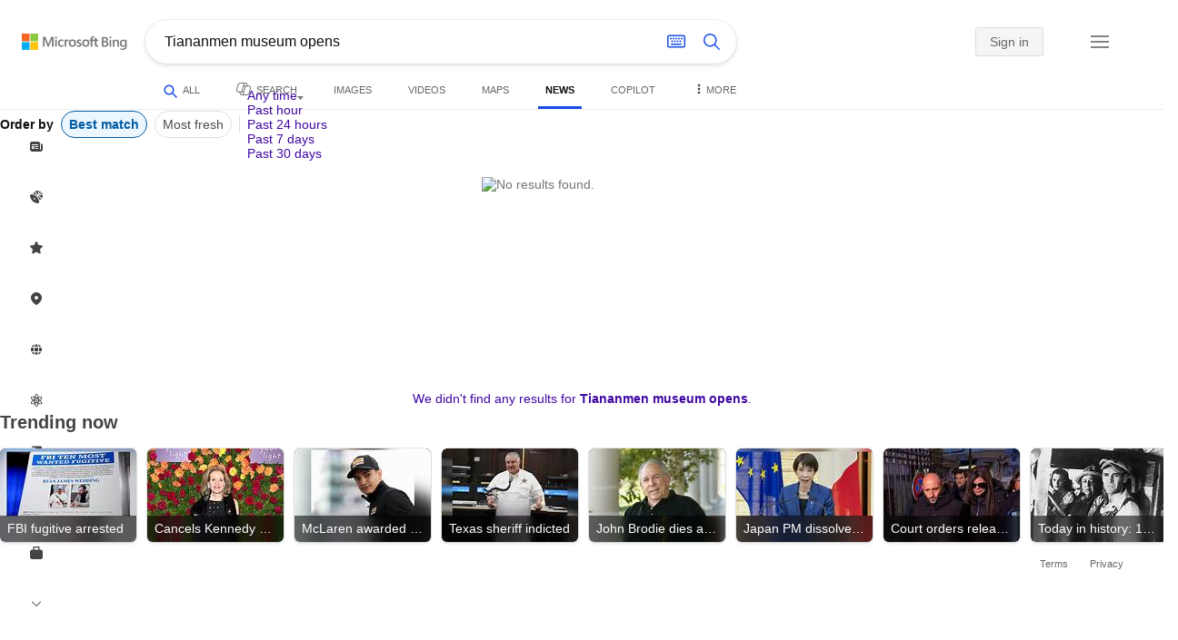

--- FILE ---
content_type: text/html; charset=utf-8
request_url: https://insertmedia.bing.office.net/news/topicview?q=Tiananmen+museum+opens&filters=tnTID%3D%228F36583B-D5F4-45ae-80FE-61A29DB33166%22+tnVersion%3D%225128497%22+Segment%3D%22popularnow.carousel%22+tnCol%3D%2230%22+tnOrder%3D%22b2628e50-6b6f-4a06-90f9-14089e7e3bf5%22&nvaug=%5BNewsVertical+topicviewtype%3D%222%22%5D&form=NWBTTC
body_size: 106986
content:
<!DOCTYPE html><html dir="ltr" lang="en" xml:lang="en" xmlns="http://www.w3.org/1999/xhtml" xmlns:Web="http://schemas.live.com/Web/"><script type="text/javascript" nonce="WGFnnRNwkDdtfO9bHmgVMU/ovo1MFMOdXf/LqwRnwpU=" >//<![CDATA[
si_ST=new Date
//]]></script><head><!--pc--><title>Tiananmen museum opens - Search News</title><meta name="viewport" content="width=device-width, initial-scale=1.0, minimum-scale=1.0" /><meta content="News from world, national, and local news sources, organized to give you in-depth news coverage of sports, entertainment, business, politics, weather, and more." name="description" /><meta name="google-site-verification" content="VzfM4za4H11_86chQrBcWeQ3ezt9R_7Hm4_L3pgjExw" /><meta content="noindex" name="robots" /><meta content="text/html; charset=utf-8" http-equiv="content-type" /><meta name="referrer" content="origin-when-cross-origin" /><link rel="icon"
                      href="/sa/simg/favicon-trans-bg-blue-mg.ico" /><script type="text/javascript" nonce="WGFnnRNwkDdtfO9bHmgVMU/ovo1MFMOdXf/LqwRnwpU=">//<![CDATA[
_G={Region:"US",Lang:"en-US",ST:(typeof si_ST!=='undefined'?si_ST:new Date),Mkt:"en-US",RevIpCC:"us",RTL:false,Ver:"04",IG:"DEB5F8665553464690A433C3E563ACAF",EventID:"6974a1123fbb46b09a4e5654a9e3cba2",MN:"SERP",V:"web",P:"SERP",DA:"CHIE01",CID:"141845A17D1F611A369F534A7C70605E",SUIH:"6a6L13RJc-kE6wkuYhmO5g",adc:"b_ad",EF:{cookss:1,bmcov:1,crossdomainfix:1,bmasynctrigger:1,bmasynctrigger3:1,getslctspt:1,newtabsloppyclick:1,chevroncheckmousemove:1,sharepreview:1,shareoutimage:1,sharefixreadnum:1,clickbackRSFlare:1,clickbackRSAfterOnP1:1,clickbackRSonTopW:1,cbrsTopWMainlineLog:1,cbRSHoveronTopW:1,clickbackRSonAdAlgo:1,enableClickbackRSInTab:1,isClickbackRSInTab:1,clickbackAjaxRsFlare:1,enableMultiCBRS:1,multiCBRSLog:1,sharepreviewthumbnailid:1,shareencodefix:1,chatskip2content:1,fablogfix:1,uaclickbackas:1,uaasnodisappear:1,hoverlinkoriginal:1,clearuspreo:1,fixTypeToSearchIssueFlare:1,fixTypeToSearchIssueTreatment:1,asyncBOPMRSCFLog:1,asyncBOPMRSFlare:1,webcsco:1,bmbu:1},gpUrl:"\/fd\/ls\/GLinkPing.aspx?",Salt:"CfDJ8HAK7eZCYw5BifHFeUHnkJEcNwVmTDBMv8zBae3eFFSVyqWPWfHi00GN6ZvqWb7TH6X7OQDvHo3BZKILAta8_P1pg4XpoFCpxl_dZor6dl_TfP9iE3LkMhc3Kbvjl_iEIC5GDvcWUwOf7aUTSZULS3FbjRK5ydRRzo1wju1-7XS1EijFx2ZwNy-Gb277Z99sWA" }; _G.lsUrl="/fd/ls/l?IG="+_G.IG+"&CID="+_G.CID ;curUrl="https:\/\/insertmedia.bing.office.net\/news\/topicview";_G.EnableCompression=true;_G.XLSC="\/web\/xlsc.aspx"; _G.XLS="\/web\/xls.aspx"; _G.XLSM="\/threshold\/xls.aspx";_G.XLSOvr=8;_G.XLSThrottle=500;_G.XLSNoFlush=true; _G.DirectLogFlight=3; function directLog(d,g,f){if(window.Log&&Log.DirectLog){Log.DirectLog(d,g,f);}else if (window.sj_gx){var x=sj_gx();x.open('GET',_G.lsUrl+"&Type=Event.ClientInst&DATA="+d+"&dl=4");x.send()}}; _G.LSP = "/fd/ls/lsp.aspx?dl=3";_G.DLPState = 1;function si_T(a){var ig='';if(!(a.length>2&&a.substring(0,3)==="IG=")){ig='IG='+_G.IG;}if(document.images){_G.GPImg=new Image;_G.GPImg.src=_G.gpUrl+ig+'&CID='+_G.CID+'&'+a;}return true;}_G.BAT="0";_G.NTT="600000";_G.CTT="3000";_G.BNFN="Default";_G.LG="160";_G.CBRSHT="400";_G.CBRSHTAM="400";_G.multiCBRSType="4";_G.maxMultiCBRS="4";;_G.InpOpt=true;;_G.EnableRMSINPOpt=true;;
//]]></script><style type="text/css">#b_header #id_h{content-visibility:hidden}#b_results>.b_ans:not(.b_top):nth-child(n+5) .rqnaContainerwithfeedback #df_listaa{content-visibility:auto;contain-intrinsic-size:648px 205px}#b_results>.b_algo:not(.b_algoBorder):nth-child(n+5)>h2{content-visibility:auto;contain-intrinsic-size:608px 24px}#b_results>.b_algo:not(.b_algoBorder):nth-child(n+5) .b_caption:not(.b_rich):not(.b_capmedia):not(.b_snippetgobig):not(.rebateContent){content-visibility:auto;contain-intrinsic-size:608px 65px}#b_results>.b_algo:not(.b_algoBorder):nth-child(n+5) .b_caption.b_rich .captionMediaCard .wide_wideAlgo{content-visibility:auto;contain-intrinsic-size:370px 120px}#b_results>.b_algo:not(.b_algoBorder):nth-child(n+5) .scs_icn{content-visibility:auto}#b_results>.b_ans:nth-child(n+7) .b_rs:not(.pageRecoContainer){content-visibility:auto;contain-intrinsic-size:608px 296px}#b_results>.b_ans:nth-child(n+7) .b_rs:not(.pageRecoContainer) .b_rsv3{padding-bottom:1px}#b_results>.b_pag{content-visibility:auto;contain-intrinsic-size:628px 45px}#b_footer>#b_footerItems{content-visibility:auto;contain-intrinsic-size:1px 24px}.cnt_vis_hid{content-visibility:hidden}.sw_ddbl:after,.sw_ddbk:after,.sw_ddw:after,.sw_ddgy:after,.sw_ddgn:after,.sw_st:after,.sw_sth:after,.sw_ste:after,.sw_st2:after,.sw_sth2:after,.sw_plus:after,.sw_minus:after,.sw_tpcg:after,.sw_tpcbl:after,.sw_tpcw:after,.sw_tpcbk:after,.sw_close:after,.sb_pagN:after,.sb_pagP:after,.sw_up:after,.sw_down:after,.b_expandToggle:after,.b_fLogo:after,.b_cm:after,.sw_lpoi:after{position:relative}.sw_ddbl:after,.sw_ddbk:after,.sw_ddw:after,.sw_ddgy:after,.sw_ddgn:after,.sw_st:after,.sw_sth:after,.sw_ste:after,.sw_st2:after,.sw_sth2:after,.sw_plus:after,.sw_minus:after,.sw_tpcg:after,.sw_tpcbl:after,.sw_tpcw:after,.sw_tpcbk:after,.sw_close:after,.sb_pagN:after,.sb_pagP:after,.sw_up:after,.sw_down:after,.b_expandToggle:after,.b_fLogo:after,.b_cm:after,.sw_lpoi:after{content:url(/rp/kAwiv9gc4HPfHSU3xUQp2Xqm5wA.png)}.sw_ddbl,.sw_ddbk,.sw_ddw,.sw_ddgy,.sw_ddgn,.sw_st,.sw_sth,.sw_ste,.sw_st2,.sw_sth2,.sw_plus,.sw_minus,.sw_tpcg,.sw_tpcbl,.sw_tpcw,.sb_clrhov,.sb_pagN,.sb_pagP,.sw_up,.sw_down,.b_expandToggle,.b_fLogo,.b_cm,.sw_lpoi{display:inline-block;position:relative;overflow:hidden;direction:ltr}.sw_ddbl:after,.sw_ddbk:after,.sw_ddw:after,.sw_ddgy:after,.sw_ddgn:after,.sw_st:after,.sw_sth:after,.sw_ste:after,.sw_st2:after,.sw_plus:after,.sw_minus:after,.sw_tpcg:after,.sw_tpcbl:after,.sw_tpcw:after,.sw_tpcbk:after,.sb_pagN:after,.sb_pagP:after,.sw_up:after,.sw_down:after,.b_expandToggle:after,.b_fLogo:after,.b_cm:after,.sw_lpoi:after{display:inline-block;transform:scale(.5)}.sw_up:after{display:inline-block;transform:scale(.5,-.5) translateY(-20px)}.sw_sth2:after{display:inline-block;transform:scale(-.5,.5) translateX(56px)}.sw_tpcg,.b_expandToggle,.b_fLogo{display:block}.b_searchbox{padding-right:0}.sw_st,.sw_sth,.sw_ste,.sw_st2,.sw_sth2{height:12px;width:12px}.sw_st:after{transform-origin:-68px -40px}.sw_st2:after{transform-origin:-124px -40px}.sw_sth:after{transform-origin:-152px -40px}.sw_sth2:after{transform-origin:40px -68px}.sw_ste:after{transform-origin:-96px -40px}.sw_ddbl,.sw_ddbk,.sw_ddw,.sw_ddgy,.sw_ddgn{height:4px;width:7px}.sw_ddbl:after,.sw_ddbk:after,.sw_ddw:after,.sw_ddgy:after{transform-origin:-180px -52px}.sw_ddgn:after{transform-origin:-180px -40px}.sw_tpcg,.sw_tpcbl,.sw_tpcw,.sw_tpcbk{height:12px;width:12px}.sw_tpcg:after,.sw_tpcbl:after,.sw_tpcw:after,.sw_tpcbk:after{transform-origin:-218px -40px}.sw_plus{height:8px;width:8px}.sw_plus:after{transform-origin:-198px -40px}.sb_pagP,.sb_pagN{height:40px;width:40px}.shop_page .sb_pagP:after,.bf_wrapper .sb_pagP:after,b_fpage .sb_pagP:after{transform-origin:-430px 0}.shop_page .sb_pagP:hover:after,.shop_page .sb_pagP:active:after,.shop_page .sb_pagP:focus:after,.bf_wrapper .sb_pagP:hover:after,.bf_wrapper .sb_pagP:active:after,.bf_wrapper .sb_pagP:focus:after,.b_fpage .sb_pagP:hover:after,.b_fpage .sb_pagP:active:after,.b_fpage .sb_pagP:focus:after{transform-origin:-514px 0}.shop_page .sb_pagN:after,.bf_wrapper .sb_pagN:after,.b_fpage .sb_pagN:after{transform-origin:-430px 0}.shop_page .sb_pagN:hover:after,.shop_page .sb_pagN:active:after,.shop_page .sb_pagN:focus:after,.bf_wrapper .sb_pagN:hover:after,.bf_wrapper .sb_pagN:active:after,.bf_wrapper .sb_pagN:focus:after,.b_fpage .sb_pagN:hover:after,.b_fpage .sb_pagN:active:after,.b_fpage .sb_pagN:focus:after{transform-origin:-514px 0}@media screen and (forced-colors:active){.sb_pagN:after,.sb_pagP:after{content:""}li.b_pag a.sb_pagN,li.b_pag a.sb_pagP{width:auto}li.b_pag a.b_roths{transform:rotate(0deg)}.b_pag .sw_next,.b_pag .sw_prev{display:block}}.b_expandToggle,.sw_up,.sw_down{height:10px;width:16px}.b_expandToggle:after,.sw_up:after,.sw_down:after{transform-origin:-348px 0}.b_active .b_expandToggle:after,.sw_up:after{transform-origin:-348px 0}.b_icon{width:20px;height:20px;z-index:0}.b_cm{height:10px;width:12px}.b_cm:after{transform-origin:-152px -68px}.sw_lpoi{height:12px;width:8px}.sw_lpoi:after{transform-origin:-48px -40px}.b_pag .b_roths{transform:rotate(180deg)}z{a:1}z{a:1}html,body #b_results .b_no{background-color:#fff}#b_results>li a{color:#4007a2}#b_results>li a:visited{color:#4007a2}#b_results>li{background-color:#fff}.ccmc{background-color:#ccc}.ccmc:active{background-color:#36b}#b_tween .b_selected,div.b_dropdown .b_selected,#b_tween a.ftrH.b_selected:hover{background:#e1e0df}#b_tween .b_toggle:hover,#b_tween .ftrH:hover{background:#f2f2f2}.b_scroll{background:#999;border-color:#999}.b_scroll:hover{background:#4d4d4d}.b_dropdown{background-color:#fff;border-color:#e5e5e5}.ctxt,select,input[type="text"]{color:#444;border-color:#ddd}.b_dark select{background-color:#292827}.ccal{border-color:#ddd}.ccal:hover,.ctxt:hover,select:hover,input[type="text"]:hover{box-shadow:0 1px 2px 0 rgba(0,0,0,.1)}.b_dark select:hover{background-color:#292827}.ctxt:focus,select:focus,input[type="text"]:focus{color:#444;border-color:#919191;box-shadow:0 1px 2px 0 rgba(0,0,0,.1)}.ccal input[type="text"],.ccal input[type="text"]:hover,.ccal input[type="text"]:focus{color:#444}.ccal.ccal_rfs input[type="text"],.ccal.ccal_rfs input[type="text"]:hover,.ccal.ccal_rfs input[type="text"]:focus{color:#666}label{color:#767676}#b_results ::placeholder{color:#767676;opacity:1}#b_results :-ms-input-placeholder{color:#767676}#b_results ::-webkit-input-placeholder{color:#767676}#b_results input[type="text"]:disabled{color:#ccc}a,#b_tween a:visited,#b_results .b_no a{color:#4007a2}a:visited,#b_results>li a:visited{color:#4007a2}.trgr_icon .c_tlbxTrgIcn.sw_css{border-color:#444 transparent}.b_posText{color:#006d21}.b_negText{color:#c80000}#b_context .b_entityTitle,#b_results .b_entityTitle{color:#444}#b_context .b_entitySubTitle,#b_results .b_entitySubTitle{color:#767676}body,.b_promoteText,#b_tween a.ftrH:hover,.b_expando,.b_expando h2,.b_expando h3,.b_expando h4,.b_expando .b_defaultText,.b_active a,.b_active a:visited,.b_active a:hover,#b_results>.b_pag a,#b_results .b_no,#b_content a.cbl:visited,#b_content a.cbl{color:#71777d}#b_tween,#b_tween a.ftrH{color:#70757a}.b_top,.b_top .b_promoteText{color:#444}.b_alert,.sb_alert,.b_pAlt,#b_results .b_no .b_alert,#b_results .b_no .sb_alert,#b_results .b_no .b_pAlt{color:#d90026}#b_results .b_alert,#b_results .sb_alert,#b_results .b_pAlt{color:#d90026}.b_demoteText,.b_secondaryText,.b_attribution,.b_factrow,.b_focusLabel,.b_footnote,.b_ad .b_adlabel,#b_tween .b_dropdown a,.b_expando .b_subModule,.b_expando .b_suppModule,.b_algo .b_vList td{color:#767676}.b_algo .b_factrow{color:#767676}.b_caption,.snippet{color:#71777d}.b_top .b_caption{color:inherit}.ciot{background-color:#000}#b_context .b_subModule,#b_results .b_subModule,.overlay-container .b_subModule{border-bottom:1px solid #ececec}#b_context .b_sideBleed:last-child .b_subModule,#b_results .b_sideBleed:last-child .b_subModule,.overlay-container .b_sideBleed:last-child .b_subModule{border-bottom:0}.b_subModule h2{color:#111}.c_tlbx,.c_tlbxIS{border-color:#999;background:#fff}.sw_poi{color:#fff}.sw_poia{color:#fff}.sc_errorArea>.sc_error,.sc_errorArea>.sc_error h1,.sc_errorArea>.sc_error h3{color:#71777d}.sc_errorArea font[color=red]{color:#d90026!important}.b_caption p strong,.b_caption .b_factrow strong,.b_secondaryText strong{color:#767676}.b_belowcaption .b_secondaryText{color:#767676!important}#b_context .b_ans,#b_rrat_cont .b_ans,#b_context #wpc_ag,#b_rrat_cont #wpc_ag{background-color:#fff}#b_context .b_posText,#b_rrat_cont .b_posText,.b_expando .b_posText{color:#006d21}#b_context .b_negText,#b_rrat_cont .b_negText,.b_expando .b_negText{color:#c80000}#b_context,#b_rrat_cont,#b_context .wpc_rifacts,#b_rrat_cont .wpc_rifacts,#b_context .b_defaultText,#b_rrat_cont .b_defaultText{color:#71777d}#b_context .b_alert,#b_rrat_cont .b_alert,#b_context .sb_alert,#b_rrat_cont .sb_alert,#b_context .b_pAlt,#b_rrat_cont .b_pAlt{color:#d90026}#b_content .b_lowFocusLink a,#b_context .b_secondaryText,#b_rrat_cont .b_secondaryText,#b_context .b_attribution,#b_rrat_cont .b_attribution,#b_context .b_factrow,#b_rrat_cont .b_factrow,#b_context .b_footnote,#b_rrat_cont .b_footnote,#b_context .b_ad .b_adlabel,#b_rrat_cont .b_ad .b_adlabel,.b_expando .b_secondaryText,.b_expando .b_attribution,.b_expando .b_factrow,.b_expando .b_footnote,#b_tween .b_nonselectable{color:#767676}#b_context .b_footnote a,#b_rrat_cont .b_footnote a,.b_promtext{color:#111}#b_context .b_pointer.b_mhdr:hover .b_secondaryText,#b_rrat_cont .b_pointer.b_mhdr:hover .b_secondaryText{color:#36b}z{a:1}.b_footer{background-color:transparent}.b_footer,.b_footer a,.b_footer a:visited{color:#666}#b_results>.b_ad a{color:#4007a2}#b_results>.b_ad a:visited{color:#4007a2}#b_context>li.b_ad,#b_rrat_cont>li.b_ad{color:#71777d;background-color:#fff}#b_context>li.b_ad a,#b_rrat_cont>li.b_ad a{color:#4007a2}#b_context>li.b_ad a:visited,#b_rrat_cont>li.b_ad a:visited{color:#4007a2}.b_ad .b_caption p strong,.b_ad .b_caption .b_factrow strong,.b_ad .b_secondaryText strong{color:#767676}cite,#b_results cite.sb_crmb a,#b_results cite a.sb_metalink,#b_results .b_adurl cite a,#bk_wr_container cite a{color:#444}.b_ad cite,.b_ad cite a{color:#006d21}#b_context cite,#b_rrat_cont cite,#b_context cite a,#b_rrat_cont cite a,.b_expando cite,.b_expando cite a{color:#444}.b_button:hover,.b_button:visited,.b_hlButton,.b_hlButton:hover,.b_hlButton:visited,.b_foregroundText,.ciot{color:#fff}.b_button:hover,.b_hlButton{background-color:#0072c5}.b_button:active,.b_hlButton:active{background-color:#333}.b_hlButton:hover{background-color:#106ebe}.b_border,.b_button,.b_hlButton{border-color:#ccc}#b_results>.b_pag{background-color:transparent}#b_results>.b_pag a:hover{background-color:#f4f4f4}#b_results>.b_pag .sb_pagS_bp:hover{background-color:#fff}#b_results>.b_pag a.sb_pagP:hover,#b_results>.b_pag a.sb_pagN:hover{background-color:inherit}#b_results>.b_pag .sb_pagS_bp{color:#111}.b_pag a{border:3px solid transparent}.b_pag a.sb_bp{border:0;border-bottom:3px solid transparent}.b_pag .sb_pagS,.b_pag a.sb_pagS_bp{border-color:var(--bing-smtc-foreground-content-neutral-secondary-alt)}z{a:1}z{a:1}#b_results>.b_ad{color:#71777d;background-color:#f9fcf7}#b_results,#b_results .b_defaultText,#b_results>.b_pag a:hover,#b_tween .b_selected,#b_tween a.ftrH.b_selected,#b_tween a.ftrH.b_selected:hover,#b_tween .b_toggle:hover,#b_tween .b_highlighted,#hlcchcxmn label{color:#71777d}html,body,h1,h2,h3,h4,h5,h6,p,img,ol,ul,li,form,table,tr,th,td,blockquote{border:0;border-collapse:collapse;border-spacing:0;list-style:none;margin:0;padding:0}html{overflow-y:scroll}#b_content{clear:both;min-height:316px;padding:41px 0 0 100px}#b_pole{margin:-25px 0 15px -100px;padding-left:120px}#b_tween~#b_pole{margin-top:3px}.b_underSearchbox~#b_pole{margin-top:0}#b_context,#b_rrat_cont{margin:0 0 0 60px;padding:0 20px}#b_context .b_ans,#b_rrat_cont .b_ans,.b_expando .b_ans,#b_context .b_ad,#b_rrat_cont .b_ad,.b_card{margin:0 -20px}#b_context .b_ans,#b_rrat_cont .b_ans,.b_expando .b_ans{padding:10px 20px 0}#b_context .b_ad,#b_rrat_cont .b_ad{padding:10px 20px}.b_card{padding:15px 20px}#b_results,#b_context,#b_rrat_cont,#b_tween>span,.b_hList>li,.c_tlbxTrg,.b_hPanel>span,.ccal .ccali,.b_footerRight,.b_hPanel .b_xlText,.b_hPanel .cico,.b_moreLink,.b_label+.b_hList,.lc_bks,.lc_bkl,.fiw,.csrc,.b_footnote .cico,.b_algo .b_title H2,.b_algo .b_title>div,.b_algo .b_title .b_suffix>div,h3{display:inline-block}.b_pointer{cursor:pointer}label,.b_ad .b_adlabel,.c_tlbxTrgIcn{display:block}#b_tween{margin-top:-28px;padding-bottom:0}.b_underSearchbox~#b_tween{margin-top:-2px}#b_tween,#b_tween .ftrH{height:30px}#b_tween>span{padding-right:25px}#b_results>li{margin:0 0 2px}#b_results>li,#b_results>.b_ad{padding:10px 0}#b_results>.b_ans{padding:12px 0 0}#b_results>.b_algo{padding:12px 0 0}#b_results>li .b_fullb{margin-left:-0;margin-right:-0}#b_results>.b_ad{padding-right:-2px;border-right:2px solid #e5e5e5}#b_results>li:first-child,#b_results>li:first-child.b_bfb_mainline.b_ans:empty+li:not(.b_ans.b_topborder){padding-top:10px}#b_results>.b_pag{padding:18px 0 40px 20px}#b_results>.si_pp,.sb_hbop,.b_hide,.ttl,#sw_tfbb,.sw_next,.sw_prev,#id_d,.b_hidden img{display:none}.b_hidden{visibility:hidden}#b_context .b_ans,#b_rrat_cont .b_ans,.b_expando .b_ans{margin-bottom:5px}#b_context .b_ad,#b_rrat_cont .b_ad{margin-bottom:5px}main,aside,.b_inlineList li,.b_inlineList div,.b_factrow li{display:inline}.b_footerRight,td,th,#b_context,#b_rrat_cont,.b_hList>li{vertical-align:top}.b_footer{width:100%;padding:12px 0}.c_tlbxTrg{width:15px;height:14px;margin:-1px 6px -3px 2px}.c_tlbxTrgIcn{margin:4px 0 2px 3px}.c_tlbx{position:absolute;z-index:6;border:1px solid;padding:10px}.c_tlbxIS{border-bottom:1px solid}.b_gridList ul:first-child,.b_vlist2col ul:first-child{margin:0 20px 0 0}.b_gridList li,.b_vlist2col li{padding:0 0 10px}.b_vlist2col.b_deep li{padding:0 0 10px}.b_overhangR .b_vlist2col ul:first-child{margin:0 15px 0 0}.b_overhangR .b_vlist2col ul{width:180px}.b_deep p{height:33px}#b_context .b_ad .b_adlabel,#b_rrat_cont .b_ad .b_adlabel,#b_content .b_expanderControl .sw_plus,.sc_rf form,form.sc_rf,.b_lBMargin{margin-bottom:10px}.b_ad li,#b_results .b_ad .b_adlabel{margin-bottom:8px}.b_ad li:last-child{margin-bottom:0}.b_ad li li,.b_ad li li:last-child{margin:0}#b_results .b_ad .b_vlist2col,#b_results .b_ad .b_factrow,#b_results .b_ad .b_bcfactrow{margin-top:-6px}#b_results .b_ad .sb_adRA .b_vlist2col{padding-left:0}.sx_ci{border:1px solid #e5e5e5;margin-top:3px;width:80px;height:60px}.b_favicon{margin:0 .5em 0 0}.b_imagePair:after,.b_vlist2col:after,.b_gridList:after{clear:left}.b_imagePair.reverse:after,.b_overhangR:after{clear:right}.b_clear,#b_results>li:after,.b_clearfix:after{clear:both}#b_results>li:after,.b_clearfix:after,.b_imagePair:after,.b_vlist2col:after,.b_gridList:after,.b_overhangR:after{content:'.';display:block;height:0;visibility:hidden}.b_vlist2col ul,.b_gridList ul,.b_float,.b_footer,.b_float_img,.b_pag li,.b_mhdr h2{float:left}.b_floatR_img,.b_floatR,.wr_tc{float:right}.b_overflow,.b_hList li,.b_1linetrunc,.b_deep p,.b_imageOverlayWrapper{overflow:hidden}.b_ansImage{padding:2px 10px 0 0}.b_creditedImg img,.b_creditedImg .cico{padding-bottom:1px}h4,.sa_uc>.b_vList>li>table td,.b_smBottom,#b_context .b_ad h2,#b_rrat_cont .b_ad h2,.b_attribution,.b_secondaryFocus,.b_focusTextLarge,.b_focusTextMedium,.b_focusTextSmall,.b_focusTextExtraSmall,.b_snippet{padding-bottom:2px}.b_factrow{padding-bottom:2px}h2,.b_focusLabel,label{padding-bottom:3px}.b_vPanel .b_vPanel>div,.b_vList .b_vPanel>div{padding-bottom:5px}.b_dataList li,.b_mBottom{padding-bottom:5px}.b_lBottom,.b_entitySubTitle{padding-bottom:12px}#b_context .b_subModule h2,#b_rrat_cont .b_subModule h2,#b_results .b_subModule h2{padding-bottom:16px}#b_results .sp_recourse.b_lBottom,.b_caption,.b_moreLink,.b_footnote,.b_hList>li,#b_context h2,#b_rrat_cont h2,#b_context h2.b_entityTitle,#b_rrat_cont h2.b_entityTitle,#b_results .b_ad .b_factrow,#b_results .b_ad .b_bcfactrow,.overlay-container .b_subModule h2,.b_expando h2,.b_no h1,.b_no h4,.b_no li,.b_prominentFocusLabel,.ht_module,.b_locStr{padding-bottom:10px}.b_vPanel>div,.b_vList>li{padding-bottom:10px}#b_results .b_ans>.b_factrow:last-child{padding-bottom:10px}.b_vList .b_hList>li,.b_vPanel .b_hList>li,#b_content .ht_module h2,.b_vList .b_float_img,.b_creditedImg .b_footnote,.b_creditedImg .cico img,#b_results>.b_ad,.b_suppModule .b_mhdr,.b_vList>li>.tab-container,.b_vPanel>div>.tab-container,.b_ad .b_deep h3,#b_content .b_float_img_nbp{padding-bottom:0}.b_caption .b_factrow:last-child,#b_results .b_caption .b_factrow:last-child,.b_caption>.b_dataList:last-child li:last-child,.b_caption .b_moreLink:last-child,.b_vList .b_moreLink:last-child,.b_vList .b_factrow:last-child,.b_hList .b_factrow:last-child,.b_vPanel .b_factrow:last-child,.b_caption .b_attribution:last-child,.b_vList .b_attribution:last-child,.b_hList .b_attribution:last-child,.b_vPanel .b_attribution:last-child,.b_vList>li>table:last-child tr:last-child td,.b_vPanel>div>table:last-child tr:last-child td,.b_vList .b_focusLabel:last-child,.b_vPanel .b_focusLabel:last-child,.b_vList .b_prominentFocusLabel:last-child,.b_vPanel .b_prominentFocusLabel:last-child,.b_vList .b_secondaryFocus:last-child,.b_vPanel .b_secondaryFocus:last-child,.b_vList .b_focusTextExtraSmall:last-child,.b_vPanel .b_focusTextExtraSmall:last-child,.b_vList .b_focusTextSmall:last-child,.b_vPanel .b_focusTextSmall:last-child,.b_vList .b_focusTextMedium:last-child,.b_vPanel .b_focusTextMedium:last-child,.b_vList .b_focusTextLarge:last-child,.b_vPanel .b_focusTextLarge:last-child,.b_vList h4:last-child,.b_vPanel h4:last-child,.b_vPanel .b_caption:last-child,.b_vPanel .b_vList:last-child>li:last-child,.b_vPanel .b_footnote:last-child{padding-bottom:0}.b_vList .b_vPanel,.b_vPanel .b_vPanel{margin-bottom:-5px}.b_hList .b_vList,.b_hList .b_vPanel{margin-bottom:-10px}.ht_module .sc_rf form.lc_bk,.b_mBMargin,.wpcbcc{margin-bottom:5px}#b_results .b_no{margin:0 0 80px}.b_rich{padding-top:3px}h2+.b_rich{padding-top:2px}.b_algo .b_attribution img{vertical-align:text-bottom}.b_smLeft{padding-left:2px}.b_lLeft,.b_floatR_img,.b_suffix,.b_footnote .cico{padding-left:10px}.wr_tc,.b_xlLeft,.b_deep,#b_results .b_ad .b_vlist2col,#b_tween{padding-left:20px}h2 .b_secondaryText{margin-left:5px}.b_hList.b_imgStrip>li{padding-right:1px}.b_smRight{padding-right:2px}.fiw,.lc_bkl,.b_mRight,.b_label,.csrc{padding-right:4px}.b_lRight,.b_imgStrip .imgData,.b_underSearchbox .b_label{padding-right:10px}.b_hPanel>span,.b_hList>li{padding-right:10px}.b_hPanel.wide>span,.b_xlRight{padding-right:20px}.b_hList.b_imgStrip>li:last-child,.b_hList>li:last-child,.b_hPanel>span:last-child,td:last-child,th:last-child,#b_tween>span:last-child{padding-right:0}.b_twoColumn>div:first-child{padding-right:30px}.b_overhangR{margin-right:-30px;padding-right:150px}.wr_tc{margin-right:-150px}.wr_et{margin-right:-120px}.b_tbl{margin-right:-10px}.b_border,.b_button,.b_hlButton,.b_scroll,.b_dropdown{border-width:1px;border-style:solid}.b_button,.b_hlButton{line-height:30px;text-decoration:none;text-align:center;cursor:pointer;padding:0 15px;min-width:50px}.lc_bks .cbtn{margin-top:15px}#b_context .b_subModule,#b_rrat_cont .b_subModule,#b_results .b_subModule,.b_expando .b_subModule{padding:0 19px 0 19px;margin-bottom:16px}#b_context .b_subModule .b_lBottom.lo_im_ov,#b_rrat_cont .b_subModule .b_lBottom.lo_im_ov{padding-bottom:0;margin-bottom:12px}.overlay-container .b_subModule{padding-bottom:0;margin-bottom:16px}#b_context .b_sideBleed:last-child .b_subModule,#b_rrat_cont .b_sideBleed:last-child .b_subModule,#b_results .b_sideBleed:last-child .b_subModule,.b_subModule .b_subModule:last-child{margin-bottom:0}.b_dropdown{position:absolute;z-index:6}.b_scroll{position:relative;top:0;width:5px;height:20px}.b_pag a{display:block;min-width:34px;margin-right:10px;text-align:center;height:34px;line-height:34px}.b_pag a.sb_bp{min-width:40px;margin-right:20px;height:37px;line-height:42px}.b_pag .b_widePag{margin-right:28px}.b_pag a.sb_pagN,.b_pag a.sb_pagP{min-width:0;height:30px;width:30px;border:0;margin-top:5px;padding:1px}.b_pag a.sb_pagN_bp,.b_pag a.sb_pagP_bp{height:40px;width:40px;margin-top:0}.b_pag .sw_prev,.b_pag .sw_next{margin:2px}.b_mhdr{margin:-15px 0 -5px;padding:15px 0 5px}.b_mhdr .sw_up,.b_mhdr .sw_down{margin-top:10px}.b_mhdr .b_moreLink,.b_mhdr .b_secondaryText{margin-top:6px}.b_vPanel .sc_rf form,.b_suppModule .b_mhdr{margin-bottom:0}.b_rTxt{text-align:right}.b_cTxt{text-align:center}.b_jTxt{text-align:justify}table{width:100%;word-wrap:break-word}td,th,.b_float_img{padding:0 10px 10px 0}th{text-align:left}.sw_poi,.sw_poia{float:left;margin:-3px 5px 0 0;line-height:20px;text-align:center}.ctxt,select,input[type="text"]{outline:0;padding:0 11px;height:30px;border-width:1px;border-style:solid;border-radius:2px}.ctxt.b_focusTextMedium{padding:3px 11px 8px 11px;height:57px}.ctxt.b_outTextBox{border-top:4px solid #919191;padding:0 11px 8px 11px}.ctxt.b_outTextBox:focus{border-top-width:1px;padding-top:3px}select{padding:0 0 0 11px;height:32px}input.ctxt,.ccal input,.ccal .ccali,.b_favicon,.b_footnote .cico{vertical-align:middle}.ccal .ctxt,.ccal .ctxt:hover,.ccal .ctxt:focus,.ccal .ccali{background:none;border:0;box-shadow:none}.ccal{border-width:1px;border-style:solid}.ccal .ccali{height:30px}.ccal .ccalp{padding:5px 5px 0 5px}.b_underSearchbox{margin:-20px 0 14px}.b_underSearchbox .b_hList>li{padding:0 8px 0 0}.b_compactSearch label{float:left;margin:7px 10px 0 0}.b_compactSearch input{margin-right:0;float:left}.b_compactSearch .cbtn{border-left:0}.b_footer table{width:520px;margin:15px 20px 0 120px}#b_footerItems ul{display:block}#b_footerItems li{display:inline;float:right}#b_footerItems span{margin-right:24px;margin-left:24px;float:right}#b_footerItems a{margin-right:24px;font-size:11px}#b_footerItems{line-height:24px;padding:0 20px 0 24px;font-size:11px}.b_footerRight{margin:13px 0 0 50px}.b_1linetrunc{text-overflow:ellipsis;white-space:nowrap}div.cico.b_capImg{margin-bottom:4px}.b_imageOverlayWrapper{margin:-20px 0 0;height:20px}.b_imageOverlay{color:#fff;background-color:#000;padding:5px}.ansP,.ansPF{padding-left:30px}.ansP .wpc_pin,.ansPF .wpc_pin{margin-left:-30px}#b_context .rssmgrp .b_subModule,#b_rrat_cont .rssmgrp .b_subModule,.overlay-container .rssmgrp .b_subModule{border-bottom:0}#b_context .b_entitySubTitle,#b_rrat_cont .b_entitySubTitle,#b_results .b_entityTP .b_entitySubTitle{margin-top:-9px}.b_entityTP .b_infocardTopR .b_floatR_img{padding-bottom:10px}.b_vmparent{display:-ms-flexbox;display:-webkit-flex;display:flexbox;display:-webkit-box;display:flex;align-items:center}.b_relative{position:relative}:root{--lgutter:160px;--lgutterrev:-160px;--polepadl:160px;--polepadl2:120px;--dtabpadl:160px;--rgutter:80px;--crleft:888px;--bminwidth:1320px}z{a:1}input,textarea,h4,h5{font:inherit;font-size:100%}body,.b_no h4,h2 .b_secondaryText,h2 .b_alert,.b_underSearchbox,#b_header{font:14px/normal "Arial",Helvetica,Sans-Serif}h1,h2,h3{font:13px/1.2em "Arial",Sans-Serif}h2{font-size:20px;line-height:28px}.sb_add h2{line-height:28px}h3,.b_no h1{font-size:18px;line-height:22px}cite{font-style:normal}.sb_alert a{font-style:italic}#b_content,#b_context,#b_rrat_cont,.b_expando{line-height:1.2em}cite,#b_context,#b_rrat_cont,.b_expando,#vidans2{word-wrap:break-word}#sa_ul li,.nowrap{white-space:nowrap}.b_footer{line-height:18px}.b_attribution,#b_content .b_attribution{font-size:16px;line-height:24px}#b_content main #b_results .b_algo cite{font-size:14px}.ba_title>h2+cite{font-size:16px;line-height:24px;padding-top:1px}.b_subModule h2{font-size:18px;line-height:22px}.b_smText,.b_footnote,.ciot{font-family:"Arial",Helvetica,Sans-Serif;font-size:11px;line-height:normal}.b_footnote{line-height:16px}.b_ad .b_adlabel,.b_ad .b_adlabel strong{font:12px/normal "Arial",Helvetica,Sans-Serif}.b_mText{font:16px/22px "Arial",Helvetica,Sans-Serif}.b_focusLabel{font:16px "Arial",Sans-Serif;line-height:20px}.b_secondaryFocus{font:13px "Arial",Helvetica,Sans-Serif;line-height:18px}.b_focusTextExtraSmall{font:18px "Arial",Sans-Serif;line-height:1.3em}h2.b_entityTitle,.b_prominentFocusLabel,.b_xlText{font-size:24px;font-family:"Arial",Sans-Serif;line-height:1.2em}h2.b_entityTitle{line-height:normal}.b_entitySubTitle{font-size:13px;line-height:18px}.b_focusTextSmall,.b_focusTextMedium,.b_focusTextLarge{font:400 28px "Arial",Sans-Serif}.b_focusTextMedium{font-size:40px;line-height:48px}.b_focusTextLarge{font-size:54px;line-height:64px}.b_focusTextSmall{font-size:28px;line-height:38px}h2.b_topTitle{font-size:20px;line-height:28px}.sb_add h2.b_topTitle{line-height:28px}strong,.b_active a,.b_no h4,.b_strong,.b_ad .b_adlabel strong,.cbl{font-weight:700}th,h2 strong,h3 strong{font-weight:normal}#b_tween{font-size:14px}#b_tween>span,#b_tween .ftrH{line-height:30px}.b_attribution cite{unicode-bidi:normal}a,.b_algoheader a:hover,.b_topbar a:hover,.b_pag a:hover,.cbtn:hover,.cbtn a:hover,.b_hlButton:hover,.ftrB a:hover,.b_algo:hover .b_vList h2 a,.b_algo:first-child:hover .b_vList h2 a,#b_header:hover~#b_content #b_pole~#b_results li:first-child.b_ad li:first-child h2 a,#b_header:hover~#b_content #b_pole~#b_topw li:first-child.b_ad li:first-child h2 a,#b_header:hover~#b_content #b_pole~#b_results li:first-child.b_algo h2 a,#b_header:hover~#b_content #b_topw~#b_results li:first-child.b_algo h2 a,body:not(:hover) #b_content #b_topw~#b_results li:first-child.b_algo h2 a,body:not(:hover) #b_content #b_pole~#b_results li:first-child.b_algo h2 a,#b_results>.b_ans:hover .ent_cnt h2>a,#b_results>.b_ans:hover .sp_requery h2>a,#b_results>.b_ans .b_rich>.b_vList>li:hover h5.b_lBMargin>a{text-decoration:none}a:hover,.b_algoheader a h2:hover,.b_algo:first-child:hover h2 a,.b_algo .b_underline a,.sb_add .b_underline a,#b_results>.b_ad li .sb_adTA:hover h2 a,#b_topw>.b_ad li .sb_adTA:hover h2 a,#b_header:hover~#b_content #b_results li:first-child.b_ad li:first-child div.sb_adTA h2 a,#b_header:hover~#b_content #b_topw li:first-child.b_ad li:first-child div.sb_adTA h2 a,#b_header:hover~#b_content #b_results li:first-child.b_algo h2 a,body:not(:hover) #b_content #b_results li:first-child.b_algo h2 a,#b_results li.b_msg.b_canvas a:focus-visible{text-decoration:underline}z{a:1}z{a:1}#b_results>li.b_ans.b_topborder{padding:15px 0 10px 0;margin-bottom:12px;border-radius:6px;margin-top:0}#b_results>li.b_ans.b_topborder .bgtopgr{border-bottom-left-radius:6px;border-bottom-right-radius:6px}#b_results>li.b_ans.b_topborder .bgtopwh{border-radius:6px 6px 0 0}#b_results li.b_ans:not(.b_bfb_mainline:empty)~.b_topborder{margin-top:10px}#b_results li.b_ad~.b_ans.b_topborder{margin-top:12px}#b_results>li.b_ans.b_topborder.b_tophb{border:1px solid #ddd;box-shadow:none;padding:0}#b_results>li.b_ans.b_topborder,#b_results>li.b_ans.b_topborder.b_tophb.b_topshad{box-shadow:0 0 0 1px rgba(0,0,0,.05);border:0}.b_tophb .b_tophbh{padding:15px 0 16px 0}.b_tophb .b_tophbb{border-top:1px solid #ddd;padding:15px 0 19px 0}.b_topshad .b_tophbb{padding-bottom:10px}.b_tophb .b_tophbb.bgbtopnone{border-top:0}.b_tophb .bgtopwh{background-color:#fff}.b_tophb .bgtopgr{background-color:#f5f5f5}#b_results>.b_ad+.b_top{margin-top:0}.b_top .b_attribution+.b_rich,.b_top .b_factrow+.b_rich{padding-top:8px}.b_top .b_topTitle+.b_rich{padding-top:12px}.b_tHeader,.b_demoteText,.b_secondaryText,.b_attribution,.b_factrow,.b_focusLabel,.b_footnote,.b_ad .b_adlabel,#b_tween .b_dropdown a,.b_expando .b_subModule,.b_expando .b_suppModule,.b_algo .b_vList td,#b_content .b_lowFocusLink a,#b_context .b_secondaryText,#b_rrat_cont .b_secondaryText,#b_context .b_attribution,#b_rrat_cont .b_attribution,#b_context .b_factrow,#b_rrat_cont .b_factrow,#b_context .b_footnote,#b_rrat_cont .b_footnote,#b_context .b_ad .b_adlabel,#b_rrat_cont .b_ad .b_adlabel,.b_expando .b_secondaryText,.b_expando .b_attribution,.b_expando .b_factrow,.b_expando .b_footnote{color:#767676}.b_ad .b_secondaryText{color:var(--bing-smtc-foreground-content-neutral-tertiary)}#b_context .b_mhdr:hover .b_secondaryText,#b_rrat_cont .b_mhdr:hover .b_secondaryText,.b_expando .b_mhdr:hover .b_secondaryText{color:#001ba0}#b_results>.b_top .b_prominentFocusLabel,#b_results>.b_top .b_topTitle,#b_results>.b_top .b_focusTextExtraSmall,#b_results>.b_top .b_focusTextExtraSmall a,#b_results>.b_top .b_focusTextSmall,#b_results>.b_top .b_focusTextSmall a,#b_results>.b_top .b_focusTextMedium,#b_results>.b_top .b_focusTextMedium a,#b_results>.b_top .b_focusTextLarge,#b_results>.b_top .b_focusTextLarge a{color:#111}span.b_negText.b_focusTextExtraSmall{color:#c80000!important}span.b_posText.b_focusTextExtraSmall{color:#006d21!important}.b_top .b_focusTextExtraSmall a,.b_top .b_focusTextSmall a,.b_top .b_focusTextMedium a,.b_top .b_focusTextLarge a{text-decoration:none}#b_results>.b_top:hover .b_focusTextExtraSmall a,#b_results>.b_top:hover .b_focusTextSmall a,#b_results>.b_top:hover .b_focusTextMedium a,#b_results>.b_top:hover .b_focusTextLarge a{color:#001ba0}#b_results>.b_top .b_focusTextExtraSmall a:hover,#b_results>.b_top .b_focusTextSmall a:hover,#b_results>.b_top .b_focusTextMedium a:hover,#b_results>.b_top .b_focusTextLarge a:hover{text-decoration:underline}.fc_cal_holder table{font-size:11px}body .fc_cal_holder{border:1px solid #0072c5}body .fc_cal_holder .fc_cal_disabled{color:#767676}body .fc_cal_holder a:link,body .fc_cal_holder a:visited{color:#666}body .fc_cal_holder td,body .fc_cal_holder .fc_cal_disabled,body .fc_cal_holder .fc_cal_days td{width:20px;line-height:20px;padding:0 10px 10px 0}.fc_cal_holder tr td:first-child{padding-left:10px}.fc_cal_holder tr:last-child td{padding-bottom:15px}body .fc_cal_holder .fc_cal_days td{line-height:15px;color:#767676;background-color:#fff}body .fc_cal_holder a{padding:0}body .fc_cal_holder td a:hover,body .fc_cal_holder td a:active,body .fc_cal_holder td.fc_cal_current a:hover,body .fc_cal_holder td.fc_cal_current a:active{background-color:#eee;color:#666}body .fc_cal_holder .fc_cal_monthHolder+.fc_cal_monthHolder{border-left:1px solid #bfdcf0}body .fc_cal_holder .fc_cal_monthHolder{background-color:#fff;border:0;padding:15px 15px 10em 15px}body .fc_cal_holder th div{background-color:#fff;border:0;padding:0 0 15px;color:#666;text-align:center;font-size:13px}body .fc_cal_holder .fc_cal_current a{background-color:#001ba0}body .fc_cal_monthDec.fc_cal_monthChange,body .fc_cal_monthInc.fc_cal_monthChange{background:url(rms://rms:answers:SharedStaticAssets:navchevrons_topRefresh) no-repeat;width:8px;height:12px;background-position:0 -110px;font-size:0}body .fc_cal_monthDec.fc_cal_monthChange{background-position:0 -44px}body .fc_cal_holder .fc_cal_month_first .fc_cal_monthDec{margin:1px 0 0 15px}body .fc_cal_holder .fc_cal_month_last .fc_cal_monthInc{margin:1px 15px 0 0}#b_results .b_attribution,#b_context .b_attribution,#b_rrat_cont .b_attribution,#b_topw .b_wpt_top .b_attribution{line-height:22px}.b_deep,#b_results .b_caption,#b_results .b_snippet,#b_results .b_factrow,#b_results p,#b_context .b_caption,#b_rrat_cont .b_caption,#b_context .b_snippet,#b_rrat_cont .b_snippet,#b_context .b_factrow,#b_rrat_cont .b_factrow,#b_context p,#b_rrat_cont p,#b_topw .b_wpt_top .b_caption,#b_topw .b_wpt_top .b_snippet,#b_topw .b_wpt_top .b_factrow,#b_topw .b_wpt_top p,#snct{line-height:22px}#b_context .b_caption .b_factrow .csrc,#b_rrat_cont .b_caption .b_factrow .csrc{line-height:19px}#b_content .b_deep p{height:44px}#b_content .carousel p,#b_content .b_slideexp p,#b_content #lMapContainer p,#b_content .MicrosoftMap p,#b_content .rwrl p,#b_content .qna_body p,#bw-rqna p,#ecmp_relatedPh p,#na_cl p{line-height:inherit}#b_content .b_imgSetData p,#b_content .b_caption .b_slideexp p{line-height:18px}#b_results #lgb_info .b_factrow{padding-bottom:4px}#snct .imgbig .b_overflow>h4{line-height:normal}#b_results .b_attribution,#b_topw .b_wpt_top .b_attribution,.b_ad h2,.b_deep h3,#snct h4{padding-bottom:0}#b_results .b_attribution .cico,#b_topw .b_wpt_top .b_attribution .cico{border-radius:0}#b_results .b_algo .b_attribution,#b_results .sb_add .b_attribution,#b_topw .b_wpt_top .sb_add .b_attribution{padding:1px 0 0 0}.b_deep h3{line-height:1.2em}#b_results .b_factrow,#b_topw .b_wpt_top .b_factrow{padding-bottom:2px}.b_ans h2.b_topTitle.b_headerTitle{padding-bottom:3px}.b_ans h2.b_lBottom,.b_expando h2{padding-bottom:10px}.b_ans h2,.b_algo h2{padding-bottom:0}z{a:1}.b_ad li,#b_context>.b_ad>ul>li,#b_rrat_cont>.b_ad>ul>li,#b_dynRail>.b_ad>ul>li{margin-bottom:22px}#b_context .b_ad .b_caption,#b_rrat_cont .b_ad .b_caption{padding-bottom:4px}#b_content ol#b_results li.b_ad,#b_content ol#b_topw li.b_ad{padding-bottom:10px;margin-bottom:0}#b_results li.b_ad.b_adBottom{padding-top:11px}#b_topw>li.b_ad:first-child{padding-top:10px}#b_context .b_entityTP,#b_rrat_cont .b_entityTP{padding:9px 19px 4px 19px;margin:-10px -20px -6px -20px;width:100%;box-shadow:0 0 0 1px rgba(0,0,0,.05);border-radius:6px;background:#fff}#b_context .b_entityTP .irp,#b_rrat_cont .b_entityTP .irp{border-radius:6px 6px 0 0;overflow:hidden}.overlay-container .b_entityTP{padding:10px 20px 5px 20px}#b_context .b_ans:not(:first-child)>.b_entityTP,#b_rrat_cont .b_ans:not(:first-child)>.b_entityTP{margin-top:-16px}#b_context .b_ad:not(:last-child),#b_rrat_cont .b_ad:not(:last-child){padding-bottom:15px;border-bottom:1px solid #ebebeb}.b_expando .b_ans{padding-bottom:15px;border-bottom:1px solid #ececec}#b_context .b_ans:not(:last-child),#b_rrat_cont .b_ans:not(:last-child){padding-bottom:5px}#b_context .b_ans .b_entityTP,#b_rrat_cont .b_ans .b_entityTP{margin-bottom:20px}#b_content .b_algo .b_attribution cite strong{font-weight:normal}z{a:1}.b_scopebar li:hover:not(.b_active){border-bottom:3px solid #ccc}#b_header .scopebar_pipe{border-bottom:0}#b_header .b_scopebar li.b_nohov:hover{border-bottom:0}#b_results .b_lineclamp1,#b_context .b_lineclamp1{display:-webkit-box;-webkit-line-clamp:1;-webkit-box-orient:vertical;overflow:hidden;white-space:normal}#b_results .b_lineclamp2,#b_context .b_lineclamp2{display:-webkit-box;-webkit-line-clamp:2;-webkit-box-orient:vertical;overflow:hidden;white-space:normal}#b_results .b_lineclamp3,#b_context .b_lineclamp3{display:-webkit-box;-webkit-line-clamp:3;-webkit-box-orient:vertical;overflow:hidden;white-space:normal}#b_results .b_lineclamp4,#b_context .b_lineclamp4{display:-webkit-box;-webkit-line-clamp:4;-webkit-box-orient:vertical;overflow:hidden;white-space:normal}#b_results .b_lineclamp5,#b_context .b_lineclamp5{display:-webkit-box;-webkit-line-clamp:5;-webkit-box-orient:vertical;overflow:hidden;white-space:normal}z{a:1}z{a:1}:root{--brdcol:#ddd;--secbrdcol:#ececec;--promtxt:#111;--secpromtxt:#444;--regtxt:#666;--sectxt:#767676;--htmlbk:#fff;--cardsbk:#f5f5f5;--cardsbk2:#f5f5f5;--canvasbk2:#fff;--canvasbk3:b-lighterGray;--tealcol2:#00809d}.sw_close{display:inline-block;position:relative;overflow:hidden;direction:ltr;height:12px;width:12px}.sw_close:after{display:inline-block;transform:scale(.5);transform-origin:-218px -40px}.sw_meIc,.sw_spd,.idp_ham,.idp_wlid{position:relative;overflow:hidden;direction:ltr}.sw_meIc:after,.idp_ham:after,.idp_wlid:after{position:relative;transform:scale(.5);display:inline-block}.idp_ham{height:14px;width:20px;vertical-align:top;top:17px}.idp_ham:focus{outline-style:solid;outline-offset:5px}.idp_ham:after{transform-origin:-274px -40px}.idp_ham:hover:after,.idp_ham:active:after,.idp_ham:focus:after{transform-origin:-318px -40px}.idp_wlid,.sw_meIc{height:18px;width:18px}.idp_wlid:after{transform-origin:-48px 0}.rh_reedm .sw_meIc:after{transform-origin:-94px 0}.sw_meIc:after{transform-origin:-58px 0}.sw_spd:after{transform-origin:-362px -28px}.sw_meIc:after,.idp_ham:after,.idp_wlid:after{content:url(/rp/kAwiv9gc4HPfHSU3xUQp2Xqm5wA.png)}.b_searchboxForm,.sa_as .sa_drw{background-color:#fff}.b_searchboxForm .b_searchboxSubmit{background-color:#fff;border-color:#fff}.b_scopebar,.b_scopebar a,.b_scopebar a:visited,.id_button,.id_button:visited{color:#666}.b_scopebar .b_active a,.b_scopebar a:hover,.id_button:hover{color:#111}.b_idOpen a#id_l,a#id_rh.openfo{color:#333}#bepfo,#id_d{color:#333;background-color:#fff}.wpc_bub a{color:#4007a2}#sw_as{color:#444}.sa_tm strong{color:inherit}.sa_hv{background:#ececec}.sa_hd{color:inherit}#b_header{padding:22px 0 0 0;background-color:#fff}#b_header #sb_form,.b_logoArea,.b_logo,.b_searchboxForm,.id_button,.id_avatar,.idp_ham,.b_scopebar li,.b_scopebar a{display:inline-block}#b_header #sb_form{margin-right:10px}.b_searchbox{width:490px;margin:1px 0 1px 1px;padding:0 10px 0 19px;border:0;max-height:none;outline:0;box-sizing:border-box;height:44px;vertical-align:top;border-radius:6px;background-color:transparent}.b_searchboxSubmit{height:40px;width:40px;text-indent:-99em;border-width:0;border-style:solid;margin:3px 3px 3px 7px;background-position:-762px 0;transform:scale(.45)}#sw_as{width:auto;position:relative;z-index:6}.sa_as{position:absolute;width:100%}#sa_ul div.sa_tm,#sa_ul .sa_hd{margin-left:20px}#sw_as #sa_ul li.pp_tile{padding-left:20px}.sa_hd{padding-top:5px}.b_searchboxSubmit,.sa_sg{cursor:pointer}#sb_form_q::-webkit-search-cancel-button{display:none}#b_header .b_scopebar .b_active{border-color:#174ae4}#b_header #rh_animcrcl.serp.anim,#b_header .rwds_svg.serp circle{stroke:#174ae4}#b_header #rh_meter_heart path,#b_header #rh_animpath.serp.anim,#b_header .rh_reedm .rhfill.serp .medal,#b_header .rhlined.serp .medal{fill:#174ae4}.b_searchboxForm{box-shadow:0 0 0 1px rgba(0,0,0,.05),0 2px 4px 1px rgba(0,0,0,.09);border-radius:6px;border-left:1px solid transparent;border-right:0;border-top:1px solid transparent;border-bottom:1px solid transparent}.b_idOpen #id_d,#bepfo,#id_hbfo.slide_down{box-shadow:0 0 0 1px rgba(0,0,0,.1),0 2px 4px 1px rgba(0,0,0,.18);border-radius:6px}#sw_as #sa_ul:not(:empty){box-shadow:0 0 0 1px rgba(0,0,0,.1),0 2px 4px 1px rgba(0,0,0,.18)}.b_searchboxForm:hover,.b_focus .b_searchboxForm{box-shadow:0 0 0 1px rgba(0,0,0,.1),0 2px 4px 1px rgba(0,0,0,.18);border-left:1px solid transparent;border-right:0;border-top:1px solid transparent;border-bottom:1px solid transparent}.as_on .b_searchboxForm{border-radius:6px 6px 0 0}@media screen and (forced-colors:active){.b_idOpen #id_d{border:1px solid #fff}}@media screen and (forced-colors:active) and (prefers-color-scheme:light){.b_idOpen #id_d{border:1px solid #000}}#sw_as #sa_ul:not(:empty),#sw_as li:last-of-type.sa_hv{border-bottom-left-radius:6px;border-bottom-right-radius:6px}.spl-headerbackground{border-radius:6px 6px 0 0}body,#b_header{min-width:1204px}#id_h{display:block;position:relative;float:right;text-align:right;margin:0;line-height:50px;right:40px}.id_button{margin:0 8px;vertical-align:top}#id_rh,#id_rbh{padding:0 4px 0 24px;margin:0}.sw_spd{height:64px;width:64px;border-radius:50%;top:-7px;background-repeat:no-repeat;background-image:url(/rp/kAwiv9gc4HPfHSU3xUQp2Xqm5wA.png);transform:scale(.5);background-position:-362px -28px;margin:0 -16px 0 -8px;vertical-align:top}.sw_meIc{vertical-align:top;margin:16px 0 0 16px}#bepfo,#bepfm,#bepfl{width:320px}#bepfm{display:block}#bepfl{text-align:center;margin:50px 0}#bepfo{position:absolute;right:0;z-index:6;text-align:left}.idp_ham{margin:0 20px 0 16px;height:14px;width:20px}.b_scopebar{padding:0;margin:11px 0 0 var(--lgutter);border-bottom:0}#b_header{border-bottom:1px solid #ececec}.blue2#miniheader .b_scopebar ul{height:33px;overflow-y:hidden}.b_scopebar ul{height:39px;overflow-y:hidden}.b_scopebar li{padding:3px 0;margin:0 12px;line-height:25px;font-size:11px;letter-spacing:initial}.b_scopebar>ul li{text-transform:uppercase}.b_scopebar a{padding:0 8px}.b_scopebar .b_active{border-bottom:3px solid #00809d}#b_header .b_topbar,#b_header .b_scopebar{background:none;overflow-y:inherit}#b_header .b_topbar{margin-bottom:0}#b_header .b_scopebar{margin-bottom:0}.b_scopehide{content-visibility:hidden}z{a:1}z{a:1}.b_logo{font-family:"Arial",Helvetica,Sans-Serif}a,#b_header a,#b_header a:hover,.b_toggle,.b_toggle:hover{text-decoration:none}input{font:inherit;font-size:100%}.b_searchboxForm{font:18px/normal "Arial",Helvetica,Sans-Serif}.b_searchbox{font-size:16px}.id_button{line-height:50px;height:50px}.b_scopebar .b_active a{font-weight:600}.b_scopebar,.b_scopebar li{line-height:30px}.sa_tm{line-height:36px}.b_scopebar li{vertical-align:top}#sa_ul,.pp_title{font:16px/normal "Arial",Sans-Serif}#sa_ul .sa_hd{color:#444;font:600 13px/16px 'Arial',Sans-Serif;cursor:default;text-transform:uppercase;font-weight:bold}#sw_as strong{font-weight:bold}z{a:1}#sb_go_par{display:inline-block}#hp_container #sb_go_par{display:inline}#sb_go_par:hover::before,#sb_go_par.shtip::before,#sb_go_par[vptest]::before{bottom:-15px;left:26px;z-index:6}#sb_go_par:hover::after,#sb_go_par.shtip::after,#sb_go_par[vptest]::after{top:52px;left:26px;z-index:4}#miniheader #sb_go_par:hover::before,#miniheader #sb_go_par:hover::after{left:18px}*[data-sbtip]{position:relative}[vptest]::after,*[data-sbtip]:not(.disableTooltip):hover::after,*[data-sbtip].shtip:not(.disableTooltip)::after{position:absolute;background-color:#666;content:attr(data-sbtip);font:13px/18px Arial,Helvetica,sans-serif;white-space:nowrap;color:#fff;padding:10px 15px;transform:translateX(-50%);box-shadow:0 0 0 1px rgba(0,0,0,.06),0 4px 12px 1px rgba(0,0,0,.14);border-radius:4px}[vptest]::before,*[data-sbtip]:not(.disableTooltip):hover::before,*[data-sbtip].shtip:not(.disableTooltip)::before{position:absolute;background-color:#666;width:12px;height:12px;content:"";transform:translateX(-50%) rotate(45deg)}.mic_cont.partner [data-sbtipx]:hover::before{bottom:-29px;left:10px}.mic_cont.partner [data-sbtipx]:hover::after{top:38px;left:10px}.disableTooltip *[data-sbtip]:hover::before,.disableTooltip *[data-sbtip]:hover::after,.disableTooltip *[data-sbtip].shtip::before,.disableTooltip *[data-sbtip].shtip::after,.as_on *[data-sbtip]:hover::before,.as_on *[data-sbtip]:hover::after,.as_on *[data-sbtip].shtip::before,.as_on *[data-sbtip].shtip::after,.focus_hi *[data-sbtip]:hover::before,.focus_hi *[data-sbtip]:hover::after,.focus_hi *[data-sbtip].shtip::before,.focus_hi *[data-sbtip].shtip::after{display:none}#id_h #id_l{margin-right:0;display:inline-block}#id_a{vertical-align:top;position:relative;top:8px}#id_rh,#id_rbh{padding-left:24px}.idp_ham{margin-left:20px}z{a:1}::-webkit-search-decoration,::-webkit-search-cancel-button,.b_searchbox{-webkit-appearance:none}z{a:1}.b_searchbox { width: 571px; } .hasmic .b_searchbox { width: 535px; } .hassbi .b_searchbox { width: 535px; } .hasmic.hassbi .b_searchbox { width: 499px; } #b_header .b_searchboxForm .b_searchbox.b_softkey { width: 533px; } #b_header .hasmic .b_searchboxForm .b_searchbox.b_softkey { width: 497px; } #b_header .hassbi .b_searchboxForm .b_searchbox.b_softkey { width: 497px; } #b_header .hasmic.hassbi .b_searchboxForm .b_searchbox.b_softkey { width: 461px; }#b_header .b_searchbox{color:#111}#b_header .b_searchboxForm,#uaanswer .b_searchboxForm{border-radius:24px}#b_header .b_searchbox,#uaanswer .b_searchboxForm{border-radius:24px}.as_on #b_header .b_searchboxForm{border-radius:24px 24px 0 0}.as_no_s #b_header .b_searchboxForm,.as_nw #b_header .b_searchboxForm{border-radius:24px}#b_header #sw_as{top:1px}#b_header #sw_as #sa_ul,#uaanswer #sw_as #sa_ul,#sw_as #sa_ul li:last-of-type,.as_on #sw_as .sa_as{border-radius:0 0 24px 24px}.sb_bpr{height:44px;line-height:40px}#sb_clt.sb_clrhov{display:inline-block;overflow:visible;top:0;margin:3px 0;vertical-align:middle}#sb_clt #sw_clx{padding:9px;height:22px;display:inline-block;line-height:20px}#sb_clt[data-sbtipx]:hover::before{bottom:-15px;left:50%}#sb_clt[data-sbtipx]:hover::after{left:50%;top:49px}#b_header .hasmic .mic_cont.partner{margin:3px 0;vertical-align:middle}#b_header .mic_cont.partner .mic_icon{margin:11px 9px}#b_header .mic_cont.partner .sb_icon{font-size:0;height:18px;width:18px}#b_header .mic_cont.partner .b_icon{width:36px;z-index:4}#b_header .mic_cont.partner .b_icon:hover::before{bottom:-15px;left:12px;position:absolute;background-color:#666;width:12px;height:12px;content:"";transform:rotate(45deg);z-index:6}#b_header .mic_cont.partner .b_icon:hover::after{top:49px;left:18px;position:absolute;background-color:#666;content:attr(data-sbtipx);font:13px/18px Arial,Helvetica,sans-serif;white-space:nowrap;color:#fff;padding:10px 15px;box-shadow:0 0 0 1px rgba(0,0,0,.06) 0 4px 12px 1px rgba(0,0,0,.14);border-radius:4px;z-index:4}#b_header .b_searchboxForm #sbiarea{margin:3px 0;vertical-align:middle}#b_header .b_searchboxForm #sb_sbi{padding:11px 9px;font-size:0}#b_header .b_searchboxForm #sb_sbip:not(.disableTooltip):hover::before,#b_header .b_searchboxForm #sb_sbip.shtip:not(.disableTooltip)::before,#b_header .b_searchboxForm #sb_sbip[vptest]::before{bottom:-15px;left:18px}#b_header .b_searchboxForm #sb_sbip:not(.disableTooltip):hover::after,#b_header .b_searchboxForm #sb_sbip.shtip:not(.disableTooltip)::after,#b_header .b_searchboxForm #sb_sbip[vptest]::after{top:49px;left:18px}#b_header .b_searchboxForm #sb_search{display:inherit;vertical-align:middle;border-radius:50%;margin:3px 7px 3px 0}#sb_search,#sb_search a{display:inline-block}#b_header .b_searchboxForm #sb_search{position:relative}#b_header .b_searchboxForm #sb_search #b_icon_spyglass{position:absolute;cursor:pointer;pointer-events:none}#b_header .b_searchboxForm #sb_search #b_icon_spyglass:not(svg){background-position:-762px 0;width:36px;height:36px;transform:scale(.5);top:2px;left:2px}.b_searchboxForm #sb_search svg#b_icon_spyglass{fill:#00809d;width:calc(36px*.5);height:calc(36px*.5);padding:11px}#b_header .b_searchboxForm .b_searchboxSubmit{margin:0;transform:none;background-image:none;background-color:transparent;width:40px;height:40px;border-radius:50%}#b_header #sb_go_par:hover::before,#b_header #sb_go_par.shtip::before,#b_header #sb_go_par[vptest]::before{bottom:-15px;left:20px}#b_header #sb_go_par:hover::after,#b_header #sb_go_par.shtip::after,#b_header #sb_go_par[vptest]::after{top:49px;left:20px}a{z:1}a{z:1}#b_header .b_searchboxForm #sb_search #b_icon_spyglass:not(svg){background-image:url(/rp/kAwiv9gc4HPfHSU3xUQp2Xqm5wA.png)}.b_logo:after{position:absolute}.b_logo:after{content:url(/rp/kAwiv9gc4HPfHSU3xUQp2Xqm5wA.png)}.b_logo{transform:none}.b_logo:after{transform-origin:-48px 0}#detailPage .b_logo:after,#bnp_cookie_banner .b_logo:after{transform-origin:-48px 0}@media(forced-colors:active){.b_logo{forced-color-adjust:none;background-color:#000}}.b_logoArea{text-align:right;width:140px;height:40px;margin:0 20px 0 0;vertical-align:top}.b_logo{text-align:left;vertical-align:top;position:relative;display:inline-block;width:116px;height:18px;margin-top:15px;text-indent:0;overflow:hidden;direction:ltr}.b_logo:after{position:relative;display:inline-block;transform:scale(.5)}#detailPage .b_logo,#bnp_cookie_banner .b_logo{transform:none}@media(forced-colors:active){.b_logo{forced-color-adjust:none;background-color:#000}}.b_logo:after{content:url(/rp/kAwiv9gc4HPfHSU3xUQp2Xqm5wA.png)}#sb_clt{display:inline;margin:0 6px 0 0;top:-1px}.sb_clrhov{visibility:hidden}.b_searchboxForm.sh-b_searchboxForm #sb_clt,#detailheader #sb_clt{display:none}body.b_sbText #b_header .b_searchboxForm:hover .sb_clrhov,body.b_sbText.as_on #b_header .sb_clrhov,body.b_sbText #b_header.b_focus .b_searchboxForm .sb_clrhov{visibility:visible}*[data-sbtipx]:hover::after{position:absolute;top:40px;left:6px;background-color:#666;content:attr(data-sbtipx);font:13px/18px Arial,Helvetica,sans-serif;white-space:nowrap;color:#fff;padding:10px 15px;transform:translateX(-50%);box-shadow:0 0 0 1px rgba(0,0,0,.06),0 4px 12px 1px rgba(0,0,0,.14);border-radius:4px;z-index:4}*[data-sbtipx]:hover::before{position:absolute;bottom:-27px;left:6px;background-color:#666;width:12px;height:12px;content:"";transform:translateX(-50%) rotate(45deg);z-index:6}.as_on *[data-sbtipx]:hover::before,.as_on *[data-sbtipx]:hover::after{display:none}#keyBoardTop{display:inline-block;cursor:move;height:40px;vertical-align:middle}#keyboard>div{direction:ltr}.copyClip{background-position:center;background-repeat:no-repeat}.key{height:30px;margin:2px;padding:0 1px 1px;border:0;cursor:pointer;vertical-align:middle;padding-left:2px}.key:hover{background-color:#159cff;color:#fff}#iK.key:hover,#iK1.key:hover{background-color:#eee}.selectedKey{background-color:#666;color:#fff}.normalKey{background-color:#ccc;color:#333}#closeSoftKeyboard{cursor:pointer;background:url(/rp/kAwiv9gc4HPfHSU3xUQp2Xqm5wA.png) -218px -40px no-repeat;float:right;height:24px;width:24px;margin:10px 0 0;transform:scale(.5)}.keyboardExt{width:570px!important}#keyboard{padding:0 10px 10px;position:absolute;right:30px;width:540px;height:220px;z-index:100009;margin:5px -10px 0 0;font-size:15px;background:#fff;border:2px solid #ddd;-webkit-user-select:none;-khtml-user-select:none;-moz-user-select:none;-o-user-select:none;user-select:none}#keyboard:focus{outline:0}.hideData{display:none}.skbCK{width:30px}.skbCAK{width:90px}.skbRCAK{width:145px}.skbSK{width:70px}.skbRSK{width:118px}.extSkbRSK{width:80px}.extSkbRSK1{width:50px}.extSkbRSK2{width:83px}.skbCapK{width:50px}.skbSpK{width:290px}.rtl .skbSK{width:75px!important}.rtl .skbCapK{width:50px!important}.rtl .skbRSK{width:114px!important}.skbIK{width:45px;background-color:#eee}.skbRIK{width:41px;background-color:#eee}.skbEK{width:104px}.extSkbEK{width:60px}.extSkbEK1{width:70px}.skbBK{background-image:url([data-uri]);background-position:center;background-repeat:no-repeat;width:90px}.sbkBK:active{background-position:53% 55%}#mlKbLang{margin:10px 0 0 5px;padding:0 0 0 5px;height:32px;cursor:pointer}#vkeyIcon{padding:0 0 0 58px;background-position:center;background-repeat:no-repeat;cursor:pointer;padding-bottom:2px}#vkeyIcon:hover::before{bottom:-15px;left:50%;z-index:6}#vkeyIcon:hover::after{left:50%;top:49px;z-index:4}#hp_container #vkeyIcon{height:27px;vertical-align:-10px;display:inline-block}#hp_container #vkeyIcon:hover::before{bottom:-19px;left:28px}#hp_container #vkeyIcon:hover::after{top:38px;left:28px}rtl #hp_container #vkeyIcon:hover::before,.rtl #hp_container #vkeyIcon:hover::after{left:-40px}#miniheader #vkeyIcon:hover::after{top:37px}#b_header #vkeyIcon,#detailheader #vkeyIcon,#miniheader #vkeyIcon{display:inline-block;background-position:center;background-repeat:no-repeat;cursor:pointer;vertical-align:top;margin:3px 0;padding:11px 9px;background-origin:content-box;width:20px;height:18px}#b_header #vkeyIcon :not(svg).sb_icon,#detailheader #vkeyIcon :not(svg).sb_icon,#miniheader #vkeyIcon :not(svg).sb_icon{width:20px;height:18px}#b_header #vkeyIcon :not(svg).sb_icon:after,#detailheader #vkeyIcon :not(svg).sb_icon:after,#miniheader #vkeyIcon :not(svg).sb_icon:after{background-position:-802px 0;width:40px;height:36px;transform:scale(.5);content:"";position:absolute;top:2px;left:-1px}#vkeyIcon svg.sb_icon{fill:#00809d}@media screen and (forced-colors:active){#hp_container .vkeyRest{background-image:url(/rp/dEn87n0BXi1cjqkoEYloE-b3UKE.svg)}}.copyClip{background:url(/rp/yjAjPJIMzvruRcshny6aujakheA.png)}#b_header #vkeyIcon :not(svg).sb_icon:after,#detailheader #vkeyIcon :not(svg).sb_icon:after,#miniheader #vkeyIcon :not(svg).sb_icon:after{background-image:url(/rp/kAwiv9gc4HPfHSU3xUQp2Xqm5wA.png)}#hp_container .vkeyRest{background-image:url(/rp/dEn87n0BXi1cjqkoEYloE-b3UKE.svg)}#sb_go_par{display:inline-block}#hp_container #sb_go_par{display:inline}#sb_go_par:hover::before,#sb_go_par.shtip::before,#sb_go_par[vptest]::before{bottom:-15px;left:26px;z-index:6}#sb_go_par:hover::after,#sb_go_par.shtip::after,#sb_go_par[vptest]::after{top:52px;left:26px;z-index:4}#miniheader #sb_go_par:hover::before,#miniheader #sb_go_par:hover::after{left:18px}*[data-sbtip]{position:relative}[vptest]::after,*[data-sbtip]:not(.disableTooltip):hover::after,*[data-sbtip].shtip:not(.disableTooltip)::after{position:absolute;background-color:#666;content:attr(data-sbtip);font:13px/18px Arial,Helvetica,sans-serif;white-space:nowrap;color:#fff;padding:10px 15px;transform:translateX(-50%);box-shadow:0 0 0 1px rgba(0,0,0,.06),0 4px 12px 1px rgba(0,0,0,.14);border-radius:4px}[vptest]::before,*[data-sbtip]:not(.disableTooltip):hover::before,*[data-sbtip].shtip:not(.disableTooltip)::before{position:absolute;background-color:#666;width:12px;height:12px;content:"";transform:translateX(-50%) rotate(45deg)}.mic_cont.partner [data-sbtipx]:hover::before{bottom:-29px;left:10px}.mic_cont.partner [data-sbtipx]:hover::after{top:38px;left:10px}.disableTooltip *[data-sbtip]:hover::before,.disableTooltip *[data-sbtip]:hover::after,.disableTooltip *[data-sbtip].shtip::before,.disableTooltip *[data-sbtip].shtip::after,.as_on *[data-sbtip]:hover::before,.as_on *[data-sbtip]:hover::after,.as_on *[data-sbtip].shtip::before,.as_on *[data-sbtip].shtip::after,.focus_hi *[data-sbtip]:hover::before,.focus_hi *[data-sbtip]:hover::after,.focus_hi *[data-sbtip].shtip::before,.focus_hi *[data-sbtip].shtip::after{display:none}.b_searchboxSubmit{background-repeat:no-repeat}.b_searchboxSubmit{background-image:url(/rp/kAwiv9gc4HPfHSU3xUQp2Xqm5wA.png)}#b_header .b_searchboxForm pwa-container-wrapper{position:absolute!important;top:-80000px!important;left:-80000px!important}@media(max-width:1440px){#id_n{white-space:nowrap;overflow:hidden;text-overflow:ellipsis;max-width:90px;display:inline-block}}a.cbtn,.cbtn a,.cbtn input{-webkit-appearance:none;border-radius:2px;border:1px solid #ddd;min-width:50px;max-width:100%;line-height:30px;padding:0 15px;display:inline-block;font-size:inherit;text-align:center;text-decoration:none;cursor:pointer;font-weight:normal}a.cbtn.b_compact,.cbtn.b_compact a,.cbtn.b_compact input{line-height:26px}a.cbtn,.cbtn a,.cbtn input,#b_content a.cbtn,#b_content a.cbtn:visited,#b_content .cbtn a,#b_content .cbtn a:visited{color:#666;background-color:#f5f5f5}#b_content a.cbtn:hover,#b_content .cbtn a:hover,.cbtn input:hover{background-color:#f9f9f9;color:#111;border-color:#ccc;box-shadow:0 1px 2px 0 rgba(0,0,0,.1)}#b_content a.cbtn:active,#b_content .cbtn a:active,.cbtn input:focus,.cbtn input:active{background:#ececec;color:#111;border-color:#ccc;box-shadow:none}.cbtn input{height:32px;vertical-align:middle}.cbtn.b_compact input{height:28px}.cbtn input::-moz-focus-inner{padding:0;border:0}.btns{overflow:hidden;margin-bottom:4px}.splt{float:left}.splt_2btns{width:50%}.splt_3btns{width:33.33%}.splt_nm,.btns .cbtn *,.b_vPanel .btns .cbtn{margin-bottom:0}.btns .cbtn{margin-bottom:8px}.lBtn,.mBtn{margin-right:4px}.rBtn,.mBtn{margin-left:4px}.btns .cbtn a,.btns .cbtn input{width:calc(100% - 32px);margin-bottom:0}.b_1btns .cbtn{width:100%}.b_2btns .cbtn{width:calc(50% - 4px);min-width:calc(50% - 4px)}.b_3btns .cbtn{width:calc(33.33% - 5.333333333px);min-width:calc(33.33% - 5.333333333px)}.btns li.cbtn{display:inline-block}.b_2btns .cbtn:nth-child(even),.b_3btns .cbtn:nth-child(3n+2),.b_3btns .cbtn:nth-child(3n+3){margin-left:8px}#id_rh_w{position:relative}#rh_rwm{display:inline-block;--rw-red-dot-color:#c80000}#rh_rwm.rw-dark{--rw-red-dot-color:#ff8080}#rh_rwm.maps{display:contents}#rh_rwm.maps:not(.rw-dark){--rw-medal-color:#106ebe}#rh_rwm.hp{--rw-medal-color:#fff;--rw-font-color:#fff;display:inline-block;margin:2px 6px 0;height:42px}.gih_pink #rh_rwm{--rw-medal-color:#e63887;--rw-font-color:#fff}#rh_rwm.serp{margin-left:16px;height:50px}#rh_rwm.hide{display:none}#id_rh_w.tooltip:before{position:absolute;height:10px;width:10px;top:50px;left:50%;right:unset;background-color:#666;transform:translate3d(-50%,50%,0) rotate(45deg);content:''}#id_rh_w.tooltip:after{position:absolute;font-size:.8125rem;line-height:150%;white-space:pre;top:58px;left:50%;right:unset;transform:translateX(-50%);content:attr(aria-label) "";color:#fff;border-radius:6px;padding:10px 15px;background-color:#666}#id_rh_w.tooltip:dir(rtl):before{transform:translate3d(50%,50%,0) rotate(45deg)}#id_rh_w.tooltip:dir(rtl):after{transform:translateX(50%)}#id_rh_w.tooltip:before,#id_rh_w.tooltip:after{z-index:7;pointer-events:none;transition:all .1s;opacity:0;display:none;visibility:hidden}#id_rh_w.tooltip:hover:before,#id_rh_w.tooltip:hover:after,#id_rh_w.tooltip:focus:before,#id_rh_w.tooltip:focus:after{opacity:1;display:block;visibility:visible}#rh_rwm:hover:before,#rh_rwm:hover:after,#rh_rwm:focus:before,#rh_rwm:focus:after{opacity:0;display:none;visibility:hidden}@media(max-width:1274.9px){body:not(.b_norr) #rh_rwm.serp{margin-right:12px;margin-left:8px}body.b_norr #rh_rwm.serp{margin-right:0;margin-left:0}body.b_norr #id_rh_w{margin:0}}#rh_rwm.spotlight{--rw-medal-color:#fff;--rw-font-color:#fff}#rh_rwm.serp.liftsearchcap_claiamble_pts.medallion circle,#rh_rwm.hp.liftsearchcap_claiamble_pts.medallion circle{stroke:var(--rw-color,var(--rw-red-dot-color))}#rh_rwm.serp.unc.medallion.red-balance{--rw-font-color:var(--rw-red-dot-color,#c80000)}#rh_rwm.serp.medallion.kumo_rewards>div{padding:initial}#rh_rwm.serp.medallion.kumo_rewards div.medal{height:36px;margin-inline-start:4px;align-items:center;padding:0 6px}#rh_rwm.serp.medallion.kumo_rewards>div>*{padding:initial}#rh_rwm.serp.medallion.kumo_rewards svg.medal-circled{width:24px;height:24px;fill:#242424}#rh_rwm.serp.medallion.rw-dark.kumo_rewards svg.medal-circled{fill:#fff}#rh_rwm.serp.medallion.kumo_rewards .points-container{color:rgba(0,0,0,.75);line-height:var(--Font-Body-2-Line-height,22px);font-size:var(--Font-Body-2-Font-size,14px)}.rwds_svg{vertical-align:top;display:inline-block}.rwds_svg.serp{margin:8px 0 0 8px}.rhlined,.rhfill{vertical-align:top;width:32px;height:32px}#id_rh,#id_rbh{position:relative}.id_button toolTip:after,#id_rh:after{white-space:pre-line!important;width:200px}.rhcoinflip{vertical-align:top;width:60px;height:60px;position:absolute;right:-6px;top:-6px}#idCont .rhcoinflip{position:absolute;right:-5px;top:-9px}#rh_meter{vertical-align:top;width:40px;height:40px;margin-left:-36px;margin-top:-4px}.rh_reedm .rhlined,.rhfill,.rh_reedm .meter,.rd_hide{display:none}.rhlined,.rh_reedm .rhfill,#rh_meter{display:inline-block}.noBg .rhlined.hp .meter,.noBg .rhfill.hp .meter,.rhlined.serp .meter,.rhfill.serp .meter{stroke:rgba(177,177,177,.4)}.rhlined.serp .medal{fill:#919191}.noBg .rh_reedm .rhfill.hp .medal,.rh_reedm .rhfill.serp .medal{fill:#00809d}#rh_animcrcl{fill:none;stroke:transparent;stroke-width:0}#rh_animcrcl.anim{stroke-width:2}.rh_scale .rhfill,.rh_scale #rh_meter{animation:scaling .4s cubic-bezier(.3,.55,.1,1)}@-webkit-keyframes scaling{0%{transform:scale(1,1)}50%{transform:scale(1.3,1.3)}100%{transform:scale(1,1)}}@keyframes scaling{0%{transform:scale(1,1)}50%{transform:scale(1.3,1.3)}100%{transform:scale(1,1)}}#id_rbh.serp{padding-right:0}#id_rbh.serp.reverse{padding-left:14px}#id_rbh.serp svg{height:25px;fill:#818285}@media(max-width:1356.9px){#id_h #id_rbh,#idCont #id_h #id_rbh{display:none}#id_rfob,#id_rfoc{display:none!important}}#b_header.bm_oneMap #id_rh.id_button.toolTip.rh_reedm{top:1px}#b_header.bm_oneMap #serp_medal_svg{margin-top:0!important}#id_rfob{display:inline-flex;flex-direction:row;justify-content:center;align-items:center;position:relative}#id_rfoc{display:none;overflow:hidden;top:100%;position:absolute;z-index:1000;right:60px;border-radius:4px;box-shadow:0 16px 32px rgba(0,0,0,.14);background-color:#fff;color:#444;height:535px;width:360px;align-items:center;justify-content:center}#id_rfb{margin-right:8px}#b_results .sb_add .b_rhonclick:hover{cursor:default}.b_dark .serp .giftFill{fill:#a2b7f4}.b_dark .serp .giftStr{stroke:#a2b7f4}.serp .giftFill{fill:#174ae4}.serp .giftStr{stroke:#174ae4}.medallionTooltip{visibility:hidden;display:flex;position:absolute;top:36px;padding:10px;transform-origin:top center;min-width:120px;max-width:300px;font-size:13px;color:#fff;background:#666;border-radius:6px;z-index:1000;justify-content:center;text-align:center;line-height:normal}.medallionTooltip::after{content:"";position:absolute;height:0;width:0;bottom:99%;left:50%;transform:translateX(-50%);border-width:5px;border-style:solid;border-color:transparent transparent #666 transparent}.medallionTooltipTrigger:hover .medallionTooltip{visibility:visible;animation:animateTooltipBounceIn 200ms ease forwards}.medallionTooltipTrigger{display:flex;position:relative;justify-content:center;align-items:center}@keyframes animateTooltipBounceIn{0%{transform:scale(.3)}100%{transform:scale(1)}}nav.b_scopebar li#b-scopeListItem-conv:nth-child(n+3) svg{display:none}#b-scopeListItem-conv .scp_conv_mode{height:16px;width:16px}#b-scopeListItem-web .scp_conv_mode{height:15px;width:15px}#b-scopeListItem-conv .scp_conv_mode,#b-scopeListItem-web .scp_conv_mode{margin-right:6px;background-size:100%;display:inline-block;vertical-align:middle;position:relative;text-indent:0;overflow:hidden;direction:ltr;transform:none}#b-scopeListItem-conv .scp_conv_mode::after{transform-origin:-878px 0;transform:scale(.5);position:relative;display:inline-block}.b_active#b-scopeListItem-conv .scp_conv_mode::after{transform-origin:-878px 0;transform:scale(.5);position:relative;display:inline-block}#b-scopeListItem-web .scp_conv_mode::after{transform-origin:-846px -34px;transform:scale(.5);position:relative;display:inline-block}.b_active#b-scopeListItem-web .scp_conv_mode::after{transform-origin:-846px -34px;transform:scale(.5);position:relative;display:inline-block}body:not(.b_panelScroll) nav.b_scopebar{transform:translateY(0);transition-property:transform;transition-duration:0s;transition-delay:823ms;transition-timing-function:cubic-bezier(.75,0,.25,1);position:relative}.b_sydConvMode:not(.b_panelScroll) nav.b_scopebar{width:500px;transform:translateY(-50px);transition-delay:187ms;margin-top:7px}.b_sydConvMode #b_scope_container nav.b_scopebar{margin-top:0}.b_sydConvMode:not(.b_panelScroll) nav.b_scopebar li:nth-child(n+3),.b_sydConvMode.is-copilot nav.b_scopebar li:nth-child(n+3){display:none;transition-delay:0s}.b_scopebar .b_active{border-bottom:0}.b_scopebar li::after{content:'';width:100%;height:3px;display:block;opacity:0;background:#174ae4;margin-top:3px}.b_scopebar li.b_active::after{opacity:1}.b_sydConvMode .b_scopebar #b-scopeListItem-web::after{opacity:1}.b_scopebar #b-scopeListItem-web{position:relative}.b_scopebar #b-scopeListItem-web::after{position:absolute;width:100%;transition-property:transform,width;transition-duration:500ms;transition-timing-function:cubic-bezier(.75,0,.25,1)}@media(forced-colors:active){.b_scopebar li::after{background:Highlight}}#b-scopeListItem-conv .scp_conv_mode::after,.b_active#b-scopeListItem-conv .scp_conv_mode::after,#b-scopeListItem-web .scp_conv_mode::after,.b_active#b-scopeListItem-web .scp_conv_mode::after{content:url(/rp/kAwiv9gc4HPfHSU3xUQp2Xqm5wA.png)}@media(forced-colors:active){.b_scopebar #b-scopeListItem-copilotsearch.b_active::after{background-color:LinkText}#b-scopeListItem-copilotsearch{color:LinkText}}.b_scopebar #b-scopeListItem-copilotsearch svg{margin-right:6px;transform:translateY(3px);fill:#767676}.b_scopebar #b-scopeListItem-menu #b-scopeListItem-copilotsearch svg{display:inline-block;transform:translateY(3px)}#b-scopeListItem-menu .b_sp_over_menu .b_scopebar_item{padding:0 0 0 10px}#b-scopeListItem-menu .b_sp_over_menu .b_scopebar_item a{text-transform:uppercase}.b_scopebar #b-scopeListItem-menu .b_sp_over_menu{margin:5px 0 0 14px;height:auto}.b_scopebar>ul li.b_hide{display:none}#b-scopeListItem-menu{vertical-align:initial;line-height:0;padding:3px 5px 0 5px;height:100%}#b-scopeListItem-menu svg{height:28px;width:18px;fill:#444;cursor:pointer}.b_scopebar.b_scope_dropdown_expanded{z-index:3}#b-scopeListItem-menu.focusin .b_sp_over_menu{transform:none;display:block;z-index:1002}#b-scopeListItem-menu .b_sp_over_menu{color:#444;cursor:pointer;transform:scale(0);display:none;position:absolute;background-color:#fff;border-radius:6px;padding:4px 0;margin:18px 0 0 -17px;box-shadow:0 4px 12px 1px rgba(0,0,0,.14);height:auto;overflow-y:unset;min-width:120px}#b-scopeListItem-menu .b_sp_over_item{font-weight:normal;font-size:13px;color:#444;text-align:left;padding:0 0 0 12px;margin:0;display:list-item}#b-scopeListItem-menu li.b_sp_over_item:hover{background:#f5f5f5;color:#111;border-bottom:0}#b-scopeListItem-menu .b_sp_over_item.divider{border-top:1px solid #ddd}#b-scopeListItem-menu .b_sp_over_item a{display:inline-block;width:100%;height:100%;padding:0;line-height:39px;text-transform:none}.b_sp_over_item .icon{background-repeat:no-repeat;background-size:1350%}.b_sp_over_item .icon{display:inline-block;vertical-align:middle;margin-right:12px;height:16px;width:16px}.b_sp_over_item .text{display:inline-block;vertical-align:middle}.b_sp_over_menu #outlook .icon{background-position:-50px 0}.b_sp_over_menu #excel .icon{background-position:0 0}.b_sp_over_menu #word .icon{background-position:-117px 0}.b_sp_over_menu #powerpoint .icon{background-position:-67px 0}.b_sp_over_menu #onenote .icon{background-position:-33px 0}.b_sp_over_menu #onedrive .icon{background-position:-16px 0}.b_sp_over_menu #sway .icon{background-position:-167px 0}.b_sp_over_menu #calendar .icon{background-position:-183px 0}.b_sp_over_menu #people .icon{background-position:-200px 0}.b_sp_over_item .icon{background-image:url(/rp/4HbL1kafp7kZCaGRQ_5yOMfALrQ.png)}.b_scopebar #b-scopeListItem-menu{padding:3px 0;line-height:30px;height:auto}.b_scopebar li:hover:not(.b_active)#b-scopeListItem-menu{border-bottom:0}.b_scopebar #b-scopeListItem-menu .b_sp_over_menu{margin:5px 0 0 14px}#b-scopeListItem-menu .b_sp_over_menu .b_scopebar_item a{font-size:11px}.b_scopebar #b-scopeListItem-menu svg{width:16px;height:16px;display:block}.b_scopebar #b-scopeListItem-menu .b_sp_menu_separ{width:16px;height:15px;display:inline-block;vertical-align:text-bottom}body:not(.b_sydConvMode) nav.b_scopebar li#b-scopeListItem-notebook{display:none}.b_sydConvMode nav.b_scopebar li#b-scopeListItem-notebook{display:inline-block;visibility:visible;opacity:1}.b_sydConvMode nav.b_scopebar li#b-scopeListItem-notebook svg{margin-right:8px;transform:translateY(5px);fill:#174ae4}nav.b_scopebar li.b_active#b-scopeListItem-notebook::after{opacity:0}.b_sydConvMode.b_notebookMode .b_sydShowConv nav.b_scopebar li#b-scopeListItem-notebook::after{opacity:1}.b_sydConvMode.b_notebookMode .b_sydShowConv nav.b_scopebar #b-scopeListItem-conv::after{opacity:0}.b_sydConvMode.b_notebookMode #b_bceBcbToggle .selected{pointer-events:auto}body:not(.b_sydConvMode) .b_scopebar #b-scopeListItem-conv svg,body:not(.b_sydConvMode) .b_scopebar #b-scopeListItem-conv .scp_conv_mode{display:none}#b_notificationContainer .b_hPanel span.cbtn_text{vertical-align:middle}</style><style type="text/css">.hasmic .mic_cont.partner{display:inline-block}.mic_cont.partner{margin:0 0 5px 18px}body{min-width:768px;}</style><link rel="stylesheet" href="https://r.bing.com/rb/3z/cir3,cc,nc/M6p6tn1K1849M4k1fgLHGU1ziS8.css?bu=BOsJ_wfICeUJ&or=r" type="text/css"/><script type="text/javascript" nonce="WGFnnRNwkDdtfO9bHmgVMU/ovo1MFMOdXf/LqwRnwpU=">//<![CDATA[
var __assign=this&&this.__assign||function(){return __assign=Object.assign||function(n){for(var t,r,i=1,u=arguments.length;i<u;i++){t=arguments[i];for(r in t)Object.prototype.hasOwnProperty.call(t,r)&&(n[r]=t[r])}return n},__assign.apply(this,arguments)},logE=function(n,t,i){t===void 0&&(t=null);i===void 0&&(i="ClientInst");var r=[__assign({T:"CI.".concat(i),FID:"CI",Name:n},t&&{Text:t})];typeof _G!="undefined"&&_w.directLog(encodeURIComponent(JSON.stringify(r)),2)},CSPIF;window.CSPEL=[];CSPIF=function(n){var t="clarity",i="CSPViolation",r,u;return(window[t]&&(window[t]("set",i,n.sample),window[t]("event",i)),r=["chrome-extension"],u=["javascript:void(0)","javascript: void(0)"],r.some(function(t){return n.sourceFile.includes(t)})||u.some(function(t){return n.sample.includes(t)}))?!0:window.CSPEL.includes(n.sample)?!0:(window.CSPEL.push(n.sample),!1)};try{var ignErr=["ResizeObserver loop","Script error"],ignCSPErr=["unsafe-eval"],maxErr=3,ignoreCurrentError=function(n,t){return(ignErr.some(function(t){return n.includes(t)})||ignCSPErr.some(function(t){return n.includes(t)}))?ignCSPErr.some(function(t){return n.includes(t)})&&t.filename&&!t.filename.includes("chrome-extension://")?!1:(t!=null&&(typeof sj_sp!="undefined"&&sj_sp(t),typeof sj_pd!="undefined"&&sj_pd(t)),!0):!1},regexEsc=function(n){return n.replace(/([.?*+^$&[\]\\(){}|<>-])/g,"\\$1")},ignoreCSPLog=function(n){return["javascript:void(0)","javascript: void(0)","javascript:void()"].some(function(t){return n.sample.includes(t)})};window.jsErrorHandler=function(n){var f,p,h,rt,ut,u,e,ft,o,a,v,s;try{if(f='"noMessage"',p=(n.error||n).message||f,ignoreCurrentError(p,n))return;if(h=(window.ERC?window.ERC:0)+1,window.ERC=h,h>maxErr){logE("max errors reached");return}var c=n.error||n,w=n.filename,b=n.lineno,k=n.colno,d=n.extra,l=c.severity||"Error",g=c.message||f,i=c.stack,t='"'+escape(g.replace(/"/g,""))+'"',nt=new RegExp(regexEsc(location.href),"g"),tt=window.lirab,it=window.liraa,r=tt?" hint == ["+tt:"";if(r=r+(it?", "+it+")":r?"]":""),i){for(rt=/\(([^\)]+):[0-9]+:[0-9]+\)/g,u={};(ut=rt.exec(i))!==null;)e=ut[1],u[e]?u[e]++:u[e]=1;o=0;for(a in u)u[a]>1&&(v=regexEsc(a),ft=new RegExp(v,"g"),i=i.replace(ft,o),i+="#"+o+"="+v,o++);i=i.replace(nt,"self").replace(/"/g,"");t+=',"Stack":"'+(escape(i)+'"')}if(w?t+=',"Meta":"'+escape(w.replace(nt,"self"))+r+'"':r&&(t+=',"Meta":"'+r+'"'),b&&(t+=',"Line":"'+b+'"'),k&&(t+=',"Char":"'+k+'"'),d&&(t+=',"ExtraInfo":"'+d+'"'),g===f)if(l="Warning",t+=',"ObjectToString":"'+n.toString()+'"',JSON&&JSON.stringify)t+=',"JSON":"'+escape(JSON.stringify(n))+'"';else for(s in n)n.hasOwnProperty(s)&&(t+=',"'+s+'":"'+n[s]+'"');var et=(new Date).getTime(),ot='"T":"CI.'+l+'","FID":"CI","Name":"JS'+l+'","Text":'+t+"",st="<E><T>Event.ClientInst<\/T><IG>"+_G.IG+"<\/IG><TS>"+et+"<\/TS><D><![CDATA[[{"+ot+"}]]\]><\/D><\/E>",ht="<ClientInstRequest><Events>"+st+"<\/Events><STS>"+et+"<\/STS><\/ClientInstRequest>",y=new XMLHttpRequest;y.open("POST","/fd/ls/lsp.aspx?",!0);y.setRequestHeader("Content-Type","text/xml");y.send(ht);typeof sj_evt!="undefined"&&sj_evt.fire("ErrorInstrumentation",t)}catch(ct){logE("MetaJSError","Failed to execute error handler. "+ct.message)}};window.CSPEH=function(n){CSPIF(n)||logE("CSPViolation",n.sample,"Error")};window.addEventListener&&(window.addEventListener("error",window.jsErrorHandler,!1),window.addEventListener("unhandledrejection",window.jsErrorHandler,!1),window.addEventListener("securitypolicyviolation",window.CSPEH))}catch(e){logE("MetaJSError","Failed to bind error handler "+e.message)};var amd,define,require;(function(n){function e(n,i,u){t[n]||(t[n]={dependencies:i,callback:u},r(n))}function r(n){if(n){if(n)return u(n)}else{if(!f){for(var r in t)u(r);f=!0}return i}}function u(n){var s,e;if(i[n])return i[n];if(t.hasOwnProperty(n)){var h=t[n],f=h.dependencies,l=h.callback,a=r,o={},c=[a,o];if(f.length<2)throw"invalid usage";else if(f.length>2)for(s=f.slice(2,f.length),e=0;e<s.length;e++)c.push(u(s[e]));return l.apply(this,c),i[n]=o,o}}var t={},i={},f=!1;n.define=e;n.require=r})(amd||(amd={}));define=amd.define;require=amd.require;var _w=window,_d=document,sb_ie=window.ActiveXObject!==undefined,sb_i6=sb_ie&&!_w.XMLHttpRequest,_ge=function(n){return _d.getElementById(n)},_qs=function(n,t){return t=typeof t=="undefined"?_d:t,t.querySelector?t.querySelector(n):null},sb_st=function(n,t){return setTimeout(n,t)},sb_rst=sb_st,sb_ct=function(n){clearTimeout(n)},sb_gt=function(){return(new Date).getTime()},sj_gx=function(){return sb_i6?new ActiveXObject("MSXML2.XMLHTTP"):new XMLHttpRequest};_w.sj_ce=function(n,t,i){var r=_d.createElement(n);return t&&(r.id=t),i&&(r.className=i),r};_w.sj_cook=_w.sj_cook||{get:function(n,t){var i=_d.cookie.match(new RegExp("\\b"+n+"=[^;]+")),r;return t&&i?(r=i[0].match(new RegExp("\\b"+t+"=([^&]*)")),r?r[1]:null):i?i[0]:null}};_w.sk_merge||(_w.sk_merge=function(n){_d.cookie=n});_w.bbe="A:rms:answers:Shared:BingCore.Bundle";define("fallback",["require","exports"],function(n,t){function f(){return function(){for(var r,h,c,t=[],n=0;n<arguments.length;n++)t[n]=arguments[n];if(r=s(arguments.callee),u&&(h=e(r),h.toString()!=f().toString()))return h.apply(null,arguments);c=i[r].q;t[0]==="onPP"&&o();c.push(t)}}function s(n){for(var t in i)if(i[t].h===n)return t}function e(n,t){for(var u,e=n.split("."),i=_w,r=0;r<e.length;r++)u=e[r],typeof i[u]=="undefined"&&t&&(i[u]=r===e.length-1?f():{}),i=i[u];return i}function o(){var e=i["rms.js"].q,o,f,r,n,s,u,t;if(e.length>0)for(o=!1,f=0;f<e.length;f++){for(r=e[f],n=0;n<r.length;n++)if(s=_w.bbe,u=r[n][s],u||(u=r[n]["A:rmsBu0"]),u){t=_d.createElement("script");t.setAttribute("data-rms","1");t.setAttribute("crossorigin","anonymous");t.src=u;t.type="text/javascript";setTimeout(function(){_d.body.appendChild(t)},0);r.splice(n,1);o=!0;break}if(o)break}}function h(){var n,t,f;for(u=!1,n=0;n<r.length;n++)t=r[n],f=e(t,!0),i[t]={h:f,q:[]}}function c(){for(var t,n=0;n<r.length;n++){var o=r[n],s=i[o].q,h=e(o);for(t=0;t<s.length;t++)h.toString()!==f().toString()&&h.apply(null,s[t])}u=!0}function l(n,t,i,r){n&&((n===_w||n===_d||n===_d.body)&&t=="load"?_w.sj_evt.bind("onP1",i,!0):n.addEventListener?n.addEventListener(t,i,r):n.attachEvent?n.attachEvent("on"+t,i):n["on"+t]=i)}t.__esModule=!0;t.replay=void 0;var r=["rms.js","sj_evt.bind","sj_evt.fire","sj_jb","sj_wf","sj_cook.get","sj_cook.set","sj_pd","sj_sp","sj_be","sj_go","sj_ev","sj_ue","sj_evt.unbind","sj_et","Log.Log","Log.LogFilterFlare","Log.LogCustomData","Log.DirectLog","sj_mo","sj_so"],i={},u=!1;typeof _G!="undefined"&&_G.DLPState!=null&&r.push("Log.LogPerf");_w.fb_is=o;t.replay=c;h();_w.sj_be=l});function lb(){_w.si_sendCReq&&sb_st(_w.si_sendCReq,800);_w.lbc&&_w.lbc()};(function(){function n(n){n=sb_ie?_w.event:n;(!n.altKey||n.ctrlKey||n.shiftKey)&&(n.key&&n.key==="Enter"||n.keyCode&&n.keyCode===13)&&_w.si_ct(sb_ie?n.srcElement:n.target,!1,n,"enter")}sj_be(document,"keydown",n,!1)})();(function(){function n(n){_w.si_ct(sb_ie?_w.event.srcElement:n.target,!1,_w.event||n)}sj_be(document,"mousedown",n,!1);sj_evt.bind("sydFSCLoaded",function(){var t;typeof CIB!="undefined"&&((t=CIB===null||CIB===void 0?void 0:CIB.config)===null||t===void 0?void 0:t.bing)&&(CIB.config.bing.sendClickBeacon=n)},!0)})();_w.si_sbwu=function(n){var u=_G.BQIG==null?_G.IG:_G.BQIG,r="/fd/ls/GLinkPingPost.aspx?",t,i;if(r+=n.length>2&&n.substring(0,3)==="IG="?n:"IG="+u+n,t="sendBeacon",i=!1,navigator&&navigator[t])try{navigator[t](r,"");i=!0}catch(f){}return i};ClTrCo={};var ctcc=0,clc=_w.ClTrCo||{},SerpMode;(function(n){n.Home="home";n.Search="search";n.Conversation="conversation";n.OffStage="off-stage";n.Notebook="notebook";n.GPTCreator="gpt-creator"})(SerpMode||(SerpMode={}));_w.si_ct=function(n,t,i,r){var u,o,e,h,f,v,c,l,s,a;if(clc.SharedClickSuppressed)return!0;u="getAttribute";try{for(;n!==document.body;n=n.parentNode){if(!n||n===document||n[u]("data-noct"))break;if(o=(n.tagName==="A"||n[u]("data-clicks"))&&(n[u]("h")||n[u]("data-h")||n[u]("data-cspi"))||n[u]("_ct"),o){e=n[u]("_ctf");h=-1;i&&(i.type==="keydown"?h=-2:i.button!=null&&(h=i.button));e&&_w[e]||(e="si_T");e==="si_T"&&(f=n[u]("href"),_G!==undefined&&_G.EF!==undefined&&_G.EF.newtabredironclicktracking===1&&f.indexOf("/newtabredir")==0?(v=new RegExp("[?&]?url=([^&]*)(&|$)"),c=f.match(v),c&&(f=f.indexOf("&be=1")>=0?encodeURIComponent(atob(decodeURIComponent(c[1]))):c[1])):f=encodeURIComponent(n[u]("href")),clc.furl&&!n[u]("data-private")?o+="&url="+f:clc.mfurl&&(o+="&abc="+f));r&&(o+="&source="+r);l="";clc.mc&&(l="&c="+ctcc++);s="";a=n[u]("data-ig");a&&(s+="IG="+a);s+="&"+o+l;_w.si_sbwu(s)||_w[e]&&_w[e](s,n,i,h);break}if(t)break}}catch(y){_w.SharedLogHelper?SharedLogHelper.LogWarning("clickEX",null,y):_w.directLog('[{"T":"CI.Warning","FID":"CI","Name":"JSWarning","Text":"'+y.message+'"}]',1)}return!0};_w.si_sbwu||(_w.si_sbwu=function(){return!1}),function(){_w._G&&(_G.si_ct_e="click")}();var wlc_d = 1500, wlc_t =63904847890;;var perf;(function(n){function f(n){return i.hasOwnProperty(n)?i[n]:n}function e(n){var t="S";return n==0?t="P":n==2&&(t="M"),t}function o(n){for(var c,i=[],t={},r,l=0;l<n.length;l++){var a=n[l],o=a.v,s=a.t,h=a.k;s===0&&(h=f(h),o=o.toString(36));s===3?i.push("".concat(h,":").concat(o)):(r=t[s]=t[s]||[],r.push("".concat(h,":").concat(o)))}for(c in t)t.hasOwnProperty(c)&&(r=t[c],i.push("".concat(e(+c),':"').concat(r.join(","),'"')));return i.push(u),i}for(var r=["redirectStart","redirectEnd","fetchStart","domainLookupStart","domainLookupEnd","connectStart","secureConnectionStart","connectEnd","requestStart","responseStart","responseEnd","domLoading","domInteractive","domContentLoadedEventStart","domContentLoadedEventEnd","domComplete","loadEventStart","loadEventEnd","unloadEventStart","unloadEventEnd","firstChunkEnd","secondChunkStart","htmlEnd","pageEnd","msFirstPaint"],u="v:1.1",i={},t=0;t<r.length;t++)i[r[t]]=t;n.compress=o})(perf||(perf={}));window.perf=window.perf||{},function(n){n.log=function(t,i){var r=n.compress(t),u;r.push('T:"CI.Perf",FID:"CI",Name:"PerfV2"');var e="/fd/ls/lsp.aspx?",o="sendBeacon",h="<E><T>Event.ClientInst<\/T><IG>".concat(_G.IG,"<\/IG><TS>").concat(i,"<\/TS><D><![CDATA[{").concat(r.join(","),"}]\]><\/D><\/E>"),s="<ClientInstRequest><Events>".concat(h,"<\/Events><STS>").concat(i,"<\/STS><\/ClientInstRequest>"),f=!_w.navigator||!navigator[o];if(!f)try{_G.DLPState!=null&&typeof Log!="undefined"&&Log&&Log.LogPerf?Log.LogPerf("{".concat(r.join(","),"}")):navigator[o](e,s)}catch(c){f=!0}f&&(_G.DLPState!=null&&typeof Log!="undefined"&&Log&&Log.LogPerf?Log.LogPerf("{".concat(r.join(","),"}")):(u=sj_gx(),u.open("POST",e,!0),u.setRequestHeader("Content-Type","text/xml"),u.send(s)))}}(window.perf);var perf;(function(n){function a(){return c(Math.random()*1e4)}function o(){return y?c(f.now())+l:+new Date}function v(n,r,f){t.length===0&&i&&sb_st(u,1e3);t.push({k:n,v:r,t:f})}function p(n){return i||(r=n),!i}function w(n,t){t||(t=o());v(n,t,0)}function b(n,t){v(n,t,1)}function u(){var u,f;if(t.length){for(u=0;u<t.length;u++)f=t[u],f.t===0&&(f.v-=r);t.push({k:"id",v:e,t:3});n.log(t,o());t=[];i=!0}}function k(){r=o();e=a();i=!1;sj_evt.bind("onP1",u)}var s="performance",h=!!_w[s],f=_w[s],y=h&&!!f.now,c=Math.round,t=[],i=!1,l,r,e;h?l=r=f.timing.navigationStart:r=_w.si_ST?_w.si_ST:+new Date;e=a();n.setStartTime=p;n.mark=w;n.record=b;n.flush=u;n.reset=k;sj_be(window,"load",u,!1);sj_be(window,"beforeunload",u,!1)})(perf||(perf={}));_w.si_PP=function(n,t,i){var r,h,e,o,s,l;if(!_G.PPS){for(h=["FC","BC","SE","TC","H","BP",null];r=h.shift();)h.push('"'+r+'":'+(_G[r+"T"]?_G[r+"T"]-_G.ST:-1));var u=_w.perf,c="navigation",r,f=i||_w.performance&&_w.performance.timing;if(f&&u){if(e=f.navigationStart,typeof _w.ajaxNavT=="number"&&e<_w.ajaxNavT&&(e=_w.ajaxNavT),u.setStartTime(e),e>=0){for(r in f)o=f[r],typeof o=="number"&&o>0&&r!=="navigationStart"&&r!==c&&(typeof _w.ajaxloadT=="number"&&r==="loadEventEnd"&&(o=_w.ajaxloadT),u.mark(r,o));_G.FCT&&u.mark("FN",_G.FCT);_G.BCT&&u.mark("BN",_G.BCT)}u.record("nav",c in f?f[c]:performance[c].type)}s="connection";l="";_w.navigator&&navigator[s]&&(l=',"net":"'.concat(navigator[s].type,'"'),navigator[s].downlinkMax&&(l+=',"dlMax":"'.concat(navigator[s].downlinkMax,'"')));_G.PPImg=new Image;_G.PPImg.src=_G.lsUrl+'&Type=Event.CPT&DATA={"pp":{"S":"'+(t||"L")+'",'+h.join(",")+',"CT":'+(n-_G.ST)+',"IL":'+_d.images.length+"}"+(_G.C1?","+_G.C1:"")+l+"}"+(_G.P?"&P="+_G.P:"")+(_G.DA?"&DA="+_G.DA:"")+(_G.MN?"&MN="+_G.MN:"")+"&dl=5";_G.PPS=1;sb_st(function(){u&&u.flush();sj_evt.fire("onPP");sj_evt.fire(_w.p1)},1)}};_w.onbeforeunload=function(){si_PP(new Date,"A")};sj_evt.bind("ajax.requestSent",function(){window.perf&&perf.reset()});var RightRailMetricModule;(function(){var n,i,t;typeof _w.isFRPEvaluated=="undefined"&&(_w.isFRPEvaluated=!1);typeof _w.isRightRailPaintEvaluated=="undefined"&&(_w.isRightRailPaintEvaluated=!1);typeof PerformanceObserver!="undefined"&&typeof PerformanceObserver=="function"&&(i=PerformanceObserver.supportedEntryTypes||[],i.indexOf("element")>=0&&(t=new PerformanceObserver(function(n){n.getEntries().forEach(function(n){var r,i,u,f;typeof _w.frpPreviousEntry=="undefined"&&(_w.frpPreviousEntry=n);((r=n===null||n===void 0?void 0:n.identifier)===null||r===void 0?void 0:r.length)>0&&(i=n.identifier,i.startsWith("frp")&&i!=="frp.SearchBox"&&(u=Math.round(Math.min(_w.frpPreviousEntry.renderTime,n.renderTime)),_G.frp=u,_w.perf&&!_w.isFRPEvaluated&&(_w.perf.record&&_w.perf.record("FRP",u),_w.isFRPEvaluated=!0)),i==="RightRailPaint"&&(f=Math.round(n.renderTime),_G.RightRailPaint=f,_w.perf&&!_w.isRightRailPaintEvaluated&&(_w.perf.record&&_w.perf.record("RightRailPaint",f),_w.isRightRailPaintEvaluated=!0)),_w.isFRPEvaluated&&_w.isRightRailPaintEvaluated&&t.disconnect())})}),t.observe({entryTypes:["element"]})));typeof _G!="undefined"&&((n=_G===null||_G===void 0?void 0:_G.EF)===null||n===void 0?void 0:n.rightRailJsOptCFLog)===1&&typeof Log!="undefined"&&Log&&Log.LogFilterFlare&&Log.LogFilterFlare(["rightRailJsOptCFLog"])})(RightRailMetricModule||(RightRailMetricModule={}));var SystemEntropySERPModule;(function(){var n,t;((t=(n=performance.getEntriesByType("navigation"))===null||n===void 0?void 0:n[0])===null||t===void 0?void 0:t.systemEntropy)&&window.perf.record("systemEntropy",performance.getEntriesByType("navigation")[0].systemEntropy)})(SystemEntropySERPModule||(SystemEntropySERPModule={}));(function(){var n,t;((t=(n=performance.getEntriesByType("navigation"))===null||n===void 0?void 0:n[0])===null||t===void 0?void 0:t.confidence)&&(perf===null||perf===void 0?void 0:perf.record("confidence",performance.getEntriesByType("navigation")[0].confidence.value))})();var sj_log=function(n,t,i){var r=window.directLog;r&&r(JSON.stringify([{T:n,FID:"CI",Name:t,Text:encodeURIComponent(i.replace(/"/g,"")),SDK:"SJ"}]),0)};var BM=BM||{},adrule="."+_G.adc+" > ul";BM.rules={".b_scopebar":[0,80,0],".b_logo":[-1,-1,0],".b_searchboxForm":[100,19,0],"#id_h":[-1,-1,0],"#b_tween":[-1,-1,1],"#b_results":[100,-1,1],"#b_pole":[-1,-1,1],"#b_topw":[-1,-1,0],"#b_context":[710,-1,1],"#b_navheader":[-1,-1,0],"#bfb-answer":[-1,-1,1],".tab-menu > ul":[-1,-1,1],".b_footer":[0,-1,0],"#b_notificationContainer":[-1,-1,0],"#ajaxMaskLayer":[-1,-1,0],"img,div[data-src],.rms_img":[-1,-1,0],iframe:[-1,-1,0]};BM.rules[adrule]=[-1,-1,1];var BM=BM||{};(function(n){function u(n,u){n in t||(t[n]=[]);!u.compute||n in r||(r[n]=u.compute);!u.unload||n in i||(i[n]=u.unload);u.load&&u.load()}function f(n,i){t[n].push({t:h(),i:i})}function e(n){return n in i&&i[n](),n in t?t[n]:void 0}function o(){for(var n in r)r[n]()}function s(){for(var n in t)t[n]=[];i={};r={}}function h(){return window.performance&&performance.now?Math.round(performance.now()):new Date-window.si_ST}var t={},i={},r={};n.wireup=u;n.enqueue=f;n.dequeue=e;n.trigger=o;n.resetQueue=s})(BM||(BM={}));(function(n){function i(){var i=document.documentElement,r=document.body,u="innerWidth"in window?window.innerWidth:i.clientWidth,f="innerHeight"in window?window.innerHeight:i.clientHeight,e=window.pageXOffset||i.scrollLeft,o=window.pageYOffset||i.scrollTop,s=document.visibilityState||"default";n.enqueue(t,{x:e,y:o,w:u,h:f,dw:r.clientWidth,dh:r.clientHeight,v:s})}var t="V";n.wireup(t,{load:null,compute:i,unload:null})})(BM);(function(n){function i(){var e,o,u,s,f,r;if(document.querySelector&&document.querySelectorAll){e=[];o=n.rules;for(u in o)for(s=o[u],u+=!s[2]?"":" >*",f=document.querySelectorAll(u),r=0;r<f.length;r++){var i=f[r],h=0,c=0,l=i.offsetWidth,a=i.offsetHeight;do h+=i.offsetLeft,c+=i.offsetTop;while(i=i.offsetParent);e.push({_e:f[r],x:h,y:c,w:l,h:a})}n.enqueue(t,e)}}var t="L";n.wireup(t,{load:null,compute:i,unload:null})})(BM);(function(n){function f(){u(sj_be,r)}function e(){return}function r(i){return i&&n.enqueue&&n.enqueue(t,i),!0}function o(){u(sj_ue,r)}function u(n,t){for(var u,r=0;r<i.length;r++)u=i[r],n(u==="resize"?window:document,window.navigator.pointerEnabled?u.replace("mouse","pointer"):u,t,!1)}var t="EVT",i=["click","mousedown","mouseup","touchstart","touchend","mousemove","touchmove","scroll","keydown","resize"];n.wireup&&n.wireup(t,{load:f,compute:e,unload:o})})(BM);FallBackToDefaultProfilePic = function (e) { var new_element = document.createElement('span'); new_element.setAttribute('id', 'id_p'); new_element.setAttribute('class', 'sw_spd id_avatar'); new_element.setAttribute('aria-label', "Default Profile Picture"); new_element.setAttribute('role', 'link'); var p = e.parentNode; p && p.replaceChild(new_element, e); };var _d,sb_de;typeof _d=="undefined"&&(_d=document);sb_de=_d.documentElement;
//]]></script></head><body class="b_respl  bluelink"><header id="b_header" role="banner" class=""><form action="/news/search" id="sb_form" class=""><a class="b_logoArea" target="" href="/?FORM=Z9FD1" h="ID=SERP,5013.1"><h1 class="b_logo" title="Back to Bing search"></h1></a><div class="b_searchboxForm" role="search"><input class="b_searchbox b_softkey " id="sb_form_q" name="q" aria-autocomplete="both" aria-label="Enter your search here - Search suggestions will show as you type" type="search" value="Tiananmen museum opens"
                                            maxlength="2000"
                                            dir="" autocapitalize="off" autocorrect="off" autocomplete="off" spellcheck="false" /><div id="sb_clt" class="sb_clrhov" data-second-sbtipx="Clear" data-sbtipx="Clear"><a id="sw_clx" data-second-href=javascript:void(0) tabindex="0" aria-label="Clear text" role="button"><div class="sw_close"></div></a></div><span id="vkeyIcon" data-sbtip="Search using an on-screen keyboard"><div id="b_icon_keyboard" class="sb_icon"></div></span><div id="sb_search"><a class=" linkBtn" tabindex="-1" aria-label="Search button" href="javascript:void(0)" h="ID=SERP,5014.1"><div id="sb_go_par"  data-sbtip='Search the web' ><div id="b_icon_spyglass" class="sb_icon"></div><input type="submit" class="b_searchboxSubmit" id="sb_form_go" tabIndex="0" name="go" value="Search"/></div></a></div><input id="sa_qs" name="qs" value="ds" type="hidden" /><input type="hidden" value="QBNT" name="form" /></div></form><div id="id_h" class=""
                role="complementary"
                aria-label="Account Rewards and Preferences" data-priority="2"><a id="id_l" class="id_button  linkBtn" aria-haspopup="true" aria-controls="id_d" data-clarity-mask="true" href="javascript:void(0)" h="ID=SERP,5020.1"><div>  <span id="927ECC_1_btn" class="cbtn" data-wire="I;button_init;; |" data-appns="SERP" data-k="5072.1"><input type="submit" name="submit" id="id_a" value="Sign in" aria-label=""/></span></div><span id="id_n" style="display:none" aria-hidden="true"></span><img id="id_p" class="id_avatar sw_spd" style="display:none" alt="Profile Picture" data-alt="" src="[data-uri]"/></a><span id="id_d" _iid="SERP.5040"></span><a class="id_button tooltip  linkBtn" data-priority="2" id="id_rh_w" dir="ltr" aria-label="Microsoft Rewards" aria-expanded="false" aria-controls="rewid-f" aria-haspopup="true" role="button" tabindex="0" href="javascript:void(0)" h="ID=SERP,5028.1"><div id="rh_rwm"
                 class="serp   " data-rewards-widget="medallion" data-content="[base64]"></div></a><span id="nc_iid" _IG="DEB5F8665553464690A433C3E563ACAF" _iid="SERP.5026"></span><a class="id_button serp reverse" id="id_rbh" aria-label="Microsoft Cashback" role="link" style="display:none" href="/rebates/payouts" h="ID=SERP,5033.1"><span id="id_rbc" class="serp"></span><span id="id_rb_icon" class="rwds_svg serp"><svg width="21" viewBox="0 0 21 16" fill="none" xmlns="http://www.w3.org/2000/svg"><path d="m14.5 14.3.8.6-.8-.6Zm4-7.5.8-.7-.7.7Zm0 2.4-.7-.6.8.6ZM13 1v1-1Zm1.5.7-.8.7.8-.7ZM3 2h10V0H3v2Zm10.7.4 4 5L19.4 6l-4-5-1.6 1.3Zm4 6.2-4 5 1.6 1.3 4-5-1.5-1.3ZM13 14H3v2h10v-2ZM2 13V3H0v10h2Zm1 1a1 1 0 0 1-1-1H0a3 3 0 0 0 3 3v-2Zm10.7-.4a1 1 0 0 1-.7.4v2a3 3 0 0 0 2.3-1.1l-1.6-1.3Zm4-6.2c.4.3.4.9 0 1.2l1.6 1.3a3 3 0 0 0 0-3.8l-1.5 1.3ZM13 2c.3 0 .6.1.7.4L15.3 1A3 3 0 0 0 13 0v2ZM3 0a3 3 0 0 0-3 3h2c0-.6.4-1 1-1V0ZM9.4 9.8c0-.3 0-.5-.2-.6a2 2 0 0 0-.7-.5 15 15 0 0 1-1-.4l-.8-.5a2 2 0 0 1-.5-.7L6 6c0-.5.2-1 .7-1.4.4-.4 1-.7 1.6-.7V2.8H9V4c.7.1 1.2.4 1.6.8.4.5.5 1 .5 1.7H9.4c0-.4 0-.7-.2-.9a.7.7 0 0 0-.6-.3c-.2 0-.4.1-.5.3-.2.1-.2.3-.2.6 0 .2 0 .5.2.6.1.2.4.3.7.5.3 0 .7.2 1 .4l.7.5.5.7.2 1a2 2 0 0 1-.6 1.4c-.4.4-.9.6-1.6.7v1h-.8v-1c-.8-.1-1.4-.4-1.8-.8-.4-.5-.6-1-.6-1.8h1.8c0 .4 0 .7.2 1l.8.2c.3 0 .4 0 .6-.2l.2-.6Z" /></svg></span></a><a id="id_sc" class="idp_ham nohphbtop linkBtn" aria-label="Settings and quick links" aria-expanded="false" aria-controls="id_hbfo" aria-haspopup="true" role="button" tabindex="0" href="javascript:void(0)" h="ID=SERP,5038.1"></a><span id="id_hbfo" _iid="SERP.5039" class="slide_up nohpfo" tabindex='-1' aria-hidden="true" aria-labelledby="id_sc" role="menu"></span></div><nav class="b_scopebar" role="navigation" aria-label="Search Filter"><ul><li class="" data-menuUrl id="b-scopeListItem-web"  data-query><a class="" aria-current="false" disableRedirectLink="False" href="/search?q=Tiananmen+museum+opens&amp;FORM=HDRSC1" h="ID=SERP,5002.1"><span class="scp_conv_mode"></span>All</a></li><li class="" data-menuUrl id="b-scopeListItem-copilotsearch"  data-query><a class="" aria-current="false" disableRedirectLink="False" href="/copilotsearch?q=Tiananmen+museum+opens&amp;FORM=CSSCOP" h="ID=SERP,5011.1"><svg xmlns="http://www.w3.org/2000/svg" width="16" height="16" fill="none"><path d="M6.779 15h4.815c1.022 0 1.779-.656 2.327-1.472.55-.818.958-1.89 1.275-2.94.363-1.204.82-2.721.803-3.943-.008-.618-.137-1.24-.535-1.714-.414-.49-1.038-.728-1.839-.728h-.433a.96.96 0 0 1-.822-.64l-.434-1.25A1.95 1.95 0 0 0 10.094 1H4.406c-1.022 0-1.779.656-2.327 1.472-.55.818-.958 1.89-1.275 2.94C.44 6.617-.016 8.134 0 9.356c.009.618.138 1.24.536 1.714.414.49 1.038.728 1.839.728h.433c.374.031.697.28.822.64l.434 1.25A1.95 1.95 0 0 0 5.906 15zm.996-8.342.25-.786a.955.955 0 0 1 .91-.666h.53q-.11.196-.174.418a945 945 0 0 1-1.066 3.718l-.25.786a.955.955 0 0 1-.91.666h-.53q.11-.195.174-.418c.262-.919.661-2.317 1.066-3.718m-.25 5.081c-.127.428-.24.811-.362 1.15-.136.38-.27.67-.414.874-.087.123-.253.237-.625.237h-.218a.955.955 0 0 1-.901-.643l-.434-1.25a2 2 0 0 0-.139-.31h.4q.057 0 .113-.003h2.12q.237 0 .46-.055m3.904-7.847q.057.164.139.31h-.4l-.113.004h-2.12q-.237 0-.46.055c.127-.428.24-.811.362-1.15.136-.38.27-.67.414-.874.087-.123.253-.237.625-.237h.218c.406 0 .768.258.901.643zm-9.672 1.81c.309-1.022.682-1.979 1.148-2.67C3.372 2.335 3.865 2 4.406 2h3.825a6 6 0 0 0-.332.773c-.137.384-.265.817-.396 1.263l-.03.099A723 723 0 0 0 5.752 10.1a.96.96 0 0 1-.92.696H2.376c-.602 0-.907-.172-1.078-.374-.185-.22-.293-.57-.3-1.082-.015-1.034.383-2.387.76-3.639m11.338 7.267c-.467.695-.96 1.03-1.501 1.03H7.769c.127-.237.234-.5.332-.773.137-.383.265-.816.396-1.262l.03-.099A721 721 0 0 0 10.248 5.9a.96.96 0 0 1 .92-.696h2.456c.602 0 .908.172 1.078.374.185.22.293.57.3 1.082.015 1.034-.383 2.387-.76 3.639-.309 1.022-.682 1.979-1.148 2.67"/></svg>Search</a></li><li class="" data-menuUrl id="b-scopeListItem-images"  data-query><a class="" target="_blank" aria-current="false" disableRedirectLink="False" href="https://www.bing.com/ck/a?!&amp;&amp;p=9a8b50088bc0ea93adca8ba5c2aad44667545c5bb479e40c7d4dda56ed1718a9JmltdHM9MTc2OTIxMjgwMA&amp;ptn=3&amp;ver=2&amp;hsh=4&amp;fclid=141845a1-7d1f-611a-369f-534a7c70605e&amp;u=a1L2ltYWdlcy9zZWFyY2g_cT1UaWFuYW5tZW4rbXVzZXVtK29wZW5zJkZPUk09SERSU0Mz&amp;ntb=1" h="ID=SERP,5004.1">Images</a></li><li class="" data-menuUrl id="b-scopeListItem-video"  data-query><a class="" target="_blank" aria-current="false" disableRedirectLink="False" href="https://www.bing.com/ck/a?!&amp;&amp;p=af00817cad37bf405e0590099e0f0e5ad1c68a1a3546b0bacfa9201ad6ddcd1aJmltdHM9MTc2OTIxMjgwMA&amp;ptn=3&amp;ver=2&amp;hsh=4&amp;fclid=141845a1-7d1f-611a-369f-534a7c70605e&amp;u=a1L3ZpZGVvcy9zZWFyY2g_cT1UaWFuYW5tZW4rbXVzZXVtK29wZW5zJkZPUk09SERSU0M0&amp;ntb=1" h="ID=SERP,5005.1">Videos</a></li><li class="" data-menuUrl id="b-scopeListItem-local"  data-query><a class="" target="_blank" aria-current="false" disableRedirectLink="False" href="https://www.bing.com/ck/a?!&amp;&amp;p=6764f699db0ec2d60b7419bbbc945741e672f35f3cbb22c71a51ac1b1b65a395JmltdHM9MTc2OTIxMjgwMA&amp;ptn=3&amp;ver=2&amp;hsh=4&amp;fclid=141845a1-7d1f-611a-369f-534a7c70605e&amp;u=a1L21hcHM_cT1UaWFuYW5tZW4rbXVzZXVtK29wZW5zJkZPUk09SERSU0M2&amp;ntb=1" h="ID=SERP,5006.1">Maps</a></li><li class=" b_active" data-menuUrl id="b-scopeListItem-news"  data-query><a class="" target="_blank" aria-current="page" disableRedirectLink="False" href="https://www.bing.com/ck/a?!&amp;&amp;p=29c3de750ab7b11e21328834df662b546c852d28bc363614b92d9f8892b06b9fJmltdHM9MTc2OTIxMjgwMA&amp;ptn=3&amp;ver=2&amp;hsh=4&amp;fclid=141845a1-7d1f-611a-369f-534a7c70605e&amp;u=a1L25ld3Mvc2VhcmNoP3E9VG9wK3N0b3JpZXMmRk9STT1IRFJTQzc&amp;ntb=1" h="ID=SERP,5007.1">News</a></li><li class="" data-menuUrl id="b-scopeListItem-conv"  data-query><a class="" target="_blank" aria-current="false" disableRedirectLink="False" href="https://www.bing.com/ck/a?!&amp;&amp;p=368c43c061870d8675f18bdd6ea5181b6bb3c52ed5411f7f47bc749920c36ae2JmltdHM9MTc2OTIxMjgwMA&amp;ptn=3&amp;ver=2&amp;hsh=4&amp;fclid=141845a1-7d1f-611a-369f-534a7c70605e&amp;u=a1L2NoYXQ_cHJvbXB0PVRpYW5hbm1lbittdXNldW0rb3BlbnMmc2VuZHF1ZXJ5PTEmRk9STT1TQ0NPRFg&amp;ntb=1" h="ID=SERP,5003.1"><span class="scp_conv_mode"></span>Copilot</a></li><li id="b-scopeListItem-menu"><a target="_self" aria-current="false" href="javascript:void(0);" tabindex="0" aria-haspopup="true" role="button" ><span class="b_sp_menu_separ"><svg focusable="false" xmlns="http://www.w3.org/2000/svg" viewBox="0 0 24 24"><path d="M12 8c1.1 0 2-.9 2-2s-.9-2-2-2-2 .9-2 2 .9 2 2 2zm0 2c-1.1 0-2 .9-2 2s.9 2 2 2 2-.9 2-2-.9-2-2-2zm0 6c-1.1 0-2 .9-2 2s.9 2 2 2 2-.9 2-2-.9-2-2-2z"></path></svg></span>More</a><div class="b_sp_over_cont"><ul class="b_sp_over_menu"><li class=" b_sp_over_item b_scopebar_item" data-menuUrl id="b-scopeListItem-shop"  data-query><a class="" target="_blank" aria-current="false" disableRedirectLink="False" href="https://www.bing.com/ck/a?!&amp;&amp;p=c7a226322807199d307cd63fc79398394abcedb04fc7df67965cb9b232b7c63dJmltdHM9MTc2OTIxMjgwMA&amp;ptn=3&amp;ver=2&amp;hsh=4&amp;fclid=141845a1-7d1f-611a-369f-534a7c70605e&amp;u=a1L3Nob3A_cT1UaWFuYW5tZW4rbXVzZXVtK29wZW5zJkZPUk09U0hPUFRC&amp;ntb=1" h="ID=SERP,5008.1">Shopping</a></li><li class=" b_sp_over_item b_scopebar_item" data-menuUrl id="b-scopeListItem-flights"  data-query><a class="" target="_blank" aria-current="false" disableRedirectLink="False" href="https://www.bing.com/ck/a?!&amp;&amp;p=0b0d678d3943c8b2cb223fdf72c9ddac4470c472d5821bdb91610a7005726a93JmltdHM9MTc2OTIxMjgwMA&amp;ptn=3&amp;ver=2&amp;hsh=4&amp;fclid=141845a1-7d1f-611a-369f-534a7c70605e&amp;u=a1L3RyYXZlbC9zZWFyY2g_cT1UaWFuYW5tZW4rbXVzZXVtK29wZW5zJm09ZmxpZ2h0cyZGT1JNPUZCU0NPUA&amp;ntb=1" h="ID=SERP,5009.1">Flights</a></li><li class=" b_sp_over_item b_scopebar_item" data-menuUrl id="b-scopeListItem-travelhub"  data-query><a class="" target="_blank" aria-current="false" disableRedirectLink="False" href="https://www.bing.com/ck/a?!&amp;&amp;p=0d3ee2a41572031dfced572843ad230138ace27591875d3813bb8ae86898ab84JmltdHM9MTc2OTIxMjgwMA&amp;ptn=3&amp;ver=2&amp;hsh=4&amp;fclid=141845a1-7d1f-611a-369f-534a7c70605e&amp;u=a1L3RyYXZlbC9zZWFyY2g_cT1UaWFuYW5tZW4rbXVzZXVtK29wZW5zJm09dHJhdmVsJkZPUk09VEhTQ09Q&amp;ntb=1" h="ID=SERP,5010.1">Travel</a></li></ul></div></li><li id="b-scopeListItem-notebook" class=""><a class="linkBtn" href="javascript:void(0)" h="ID=SERP,5019.1"><svg xmlns="http://www.w3.org/2000/svg" width="12" height="16" fill="none"><path d="M3 .5a.5.5 0 0 0-1 0V1h-.5A1.5 1.5 0 0 0 0 2.5v12A1.5 1.5 0 0 0 1.5 16H7v-3.5A1.5 1.5 0 0 1 8.5 11H12V2.5A1.5 1.5 0 0 0 10.5 1H10V.5a.5.5 0 0 0-1 0V1H6.5V.5a.5.5 0 0 0-1 0V1H3zm0 5a.5.5 0 0 1 .5-.5h5a.5.5 0 0 1 0 1h-5a.5.5 0 0 1-.5-.5M3.5 8h5a.5.5 0 0 1 0 1h-5a.5.5 0 0 1 0-1M3 11.5a.5.5 0 0 1 .5-.5h2a.5.5 0 0 1 0 1h-2a.5.5 0 0 1-.5-.5m8.69.5H8.5a.5.5 0 0 0-.5.5v3.19q.077-.06.146-.13l3.415-3.414q.07-.07.128-.146"/></svg>Notebook</a></li></ul></nav></header><script type="text/javascript" nonce="WGFnnRNwkDdtfO9bHmgVMU/ovo1MFMOdXf/LqwRnwpU=">//<![CDATA[
var sj_b=_d.body;(function(){var n=window.onerror;window.jserrors=[];window.onerror=function(t,i,r,u,f){window.jserrors.push({timestamp:(new Date).toLocaleString(),message:t,source:i,line:r,col:u,stack:f&&typeof f=="object"&&typeof f.stack=="string"?f.stack:"No stack trace available"});n&&n(t,i,r,u,f)}})(),function(){var n=window.onunhandledrejection;window.promiseerrors=[];window.onunhandledrejection=function(t){window.promiseerrors.push({timestamp:(new Date).toLocaleString(),reason:t.reason,promise:t.promise});n&&n(t)}}();sj_evt.bind("ErrorInstrumentation",function(n){var t=_ge("js_err_div"),i,r;t||(t=sj_ce("div","js_err_div"),t.style.height="0px",t.style.width="0px",t.style.overflow="hidden",sj_b.appendChild(t));i=n[1];n[2]&&(i=JSON.stringify(n[2]),n[2].c||(n[3]===1?console.error(i):n[3]===2&&console.warn(i)));n[2]&&n[3]!==1||(r=document.createTextNode(i),t.appendChild(r))},1);var BMTrigger;(function(n){function t(){_G!==undefined&&_G.EF!==undefined&&_G.EF.bmasynctrigger===1&&window.requestAnimationFrame!==undefined&&document.visibilityState!==undefined&&document.visibilityState==="visible"?requestAnimationFrame(function(){_G.EF.bmasynctrigger2===1?requestAnimationFrame(function(){BM.trigger()}):_G.EF.bmasynctrigger3===1?requestAnimationFrame(function(){setTimeout(function(){BM.trigger()},0)}):setTimeout(function(){BM.trigger()},0)}):BM.trigger()}n.execute=t})(BMTrigger||(BMTrigger={}));BMTrigger.execute();_G["INPLoggingDisabled"] = true;;var AwayTimeThreshold = 25; var AwayTimeThresholdCustomControl = false; var AwayTimeScrollTopPoleRS = false;;var SB_Config ={"enableinlineSB":false,"enableSERPASSB":false};;var Identity; (function(Identity) { Identity.sglid =false; Identity.orgIdPhotoUrl ="https://business.bing.com/api/v3/search/person/photo?caller=IP\u0026id={0}"; Identity.setLoginPreference =false; Identity.isExplicitMsaSignIn =false; })(Identity || (Identity = {}));;window.data_iid = "SERP.5036";;var DynScopesDropdownRE;(function(n){function v(n,t,r,e,s,h,c){var a,v,l,b;u||(i=n,f=e,o=c,sj_evt.fire("dynamicscopesrearranging",t),o||(_w.sj_log&&sj_log("CI.HeaderScopeOrder","ScopeMapOrderValue",t||""),w(t,n,s,h),nt(r)),sj_evt.bind("onP1",p),((a=_G===null||_G===void 0?void 0:_G.EF)===null||a===void 0?void 0:a.logforctl)===1&&(l=_ge("b_header"),b=l===null||l===void 0?void 0:l.querySelector(".b_logoArea"),sj_be(b,"click",y)),u=!0,((v=_G===null||_G===void 0?void 0:_G.EF)===null||v===void 0?void 0:v.scopeJsOptCFLog)===1&&typeof Log!="undefined"&&Log&&Log.LogFilterFlare&&Log.LogFilterFlare(["scopeJsOptCFLog"]))}function y(){var n="WebLogoClick";document.querySelector("cib-serp[mode='conversation']")&&(n="ConversationLogoClick");_w.sj_log&&sj_log("CI.HeaderMSLogo",n,(_G===null||_G===void 0?void 0:_G.V)||"other")}function p(){if(sj_cook&&sj_cook.set&&sj_cook.clear){var n="dsc";sj_cook.clear(n,"/");i&&sj_cook.set(n,"order",i,!1,"/")}}function w(n,t,i,r){var c=tt(),e,o,s,h,u;if(c){if(e=rt(c),b(e,i,r),n){var a=n.split(","),v=e.length,l=[],y=[];for(u=0;u<a.length;u++)o=a[u].split(":"),o&&o.length==2&&(s=parseInt(o[0]),h=parseInt(o[1]),s<v&&h<v&&(l[h]=e[s].innerHTML,y[h]=e[s].id));for(u=0;u<l.length;u++)e[u].innerHTML=l[u],e[u].id=y[u]}f&&k(e);c.className=""}}function b(n,t,i){var r,u;if(i)t?sessionStorage.setItem("RealEstateQuery",t):sessionStorage.removeItem("RealEstateQuery");else if(t)for(r=0;r<n.length;r++)n[r].id===a&&(u=n[r].innerHTML,n[r].innerHTML=u.replace(/href="[^"]*"/,'href="https://www.bing.com/homes/map?q='+t+'&FORM=000060"'))}function k(n){for(var i,u,f,t=0;t<n.length;t++)if(n[t].id===c||n[t].id===l){i=n.length-1;e&&r>0&&(i=r-1);t!=i&&(u=n[t].innerHTML,f=n[t].id,t<i?d(n,t,i):g(n,i,t),n[i].innerHTML=u,n[i].id=f,sj_evt.fire("dynamicchatscoperelocate"));break}}function d(n,t,i){for(var r=t;r<i;r++)n[r].innerHTML=n[r+1].innerHTML,n[r].id=n[r+1].id}function g(n,t,i){for(var r=i;r>t;r--)n[r].innerHTML=n[r-1].innerHTML,n[r].id=n[r-1].id}function nt(n){var e,o,h,u,c,l,f,a,r,i;if(n&&(h=n.split(":"),u=it(),(e=u===null||u===void 0?void 0:u.children)===null||e===void 0?void 0:e.length))for(c=u.children,l=s(),f=0;f<h.length;f++){for(a=t+h[f],r=0;r<c.length;r++)if(i=c[r],i.id===a){u.removeChild(i);break}for(r=0;r<l.length;r++)if(i=l[r],i.id===a){(o=i===null||i===void 0?void 0:i.parentElement)===null||o===void 0?void 0:o.removeChild(i);break}}}function tt(){var n=_d.querySelectorAll(".b_scopebar > .b_scopehide");return n&&n.length>0?n[0]:null}function it(){var n=_d.querySelectorAll(".b_scopebar");return(n===null||n===void 0?void 0:n.length)?n[0].firstChild:null}function rt(n){for(var f,i=[],u=n.children,t=0;t<u.length;t++)u[t].id===h?(r=t,f=s(),i.push.apply(i,f),e=!0):i.push(u[t]);return i}function s(){var n=_d.querySelectorAll(".b_scopebar #b-scopeListItem-menu .b_sp_over_menu .b_scopebar_item");return Array.prototype.slice.call(n)}var u=!1,i,f=!1,e=!1,r=-1,o=!1,t="b-scopeListItem-",h=t+"menu",c=t+"conv",l=t+"convups",a=t+"realestate";n.init=v})(DynScopesDropdownRE||(DynScopesDropdownRE={}));_G.AppVer="64375433";
//]]></script><script type="text/javascript" nonce="WGFnnRNwkDdtfO9bHmgVMU/ovo1MFMOdXf/LqwRnwpU=" >//<![CDATA[
_G.FCT=new Date;
//]]></script><script type="text/javascript" nonce="WGFnnRNwkDdtfO9bHmgVMU/ovo1MFMOdXf/LqwRnwpU=" >//<![CDATA[
_G.BCT=new Date;
//]]></script><style type="text/css">html{--acf-animation-duration-default:300ms;--acf-animation-duration-long:800ms;--acf-animation-duration-longer:1200ms;--acf-animation-duration-short:200ms;--acf-animation-ease-default:cubic-bezier(.3,0,.3,1);--acf-animation-ease-loading:cubic-bezier(0,.2,.6,.6);--acf-elevation-0:0 0 0 1px rgba(0,0,0,.05);--acf-elevation-1:0 0 0 1px rgba(0,0,0,.05),0 2px 4px 1px rgba(0,0,0,.14);--acf-elevation-2:0 0 0 1px rgba(0,0,0,.05),0 2px 4px 1px rgba(0,0,0,.18);--acf-elevation-3:0 0 0 1px rgba(0,0,0,.05),0 4px 12px 1px rgba(0,0,0,.14);--acf-elevation-4:-5px 4px 12px 0 rgba(0,0,0,.1);--acf-elevation-strong-0:0 0 0 1px rgba(0,0,0,.1);--acf-elevation-strong-1:0 0 0 1px rgba(0,0,0,.08),0 2px 4px 1px rgba(0,0,0,.16);--acf-font-body-2-mono:normal 400 14px/22px 'Courier New',monospace;--acf-font-title-1-strong:normal 700 14px/22px var(--acf-font-family);--acf-font-title-2-strong:normal 700 16px/22px var(--acf-font-family);--acf-font-title-4:normal 400 24px/32px var(--acf-font-family)}html{--acf-font-highlight-4:normal 700 40px/48px var(--acf-font-family);--acf-font-highlight-5:normal 700 36px/48px var(--acf-font-family)}html{--acf-font-family:Arial,Helvetica,Sans-Serif}html{--bing-ads-smtc-ad-slug-corner:6px;--bing-ads-smtc-ad-slug-line-height:11px;--bing-ads-smtc-algo-site-name-line-height:18px;--bing-ads-smtc-algo-snippet-line-height:24px;--bing-ads-smtc-algo-title-line-height:28px;--bing-ads-smtc-algo-url-line-height:20px;--bing-ads-smtc-url-icon-padding-left:1px;--bing-ads-smtc-url-icon-padding-right:6px;--bing-mm-smtc-background-ctrl-on-action-bar-hover:#3a3a3a;--bing-mm-smtc-background-ctrl-on-action-bar-rest:#262626;--bing-mm-smtc-background-ctrl-on-action-bar-selected-rest:#b6b6b6;--bing-mm-smtc-background-ctrl-on-container-card-disabled:#2a2929;--bing-mm-smtc-background-ctrl-on-container-card-hover:#3b3a39;--bing-mm-smtc-background-ctrl-on-container-card-pressed:#464646;--bing-mm-smtc-background-ctrl-on-container-card-rest:#323130;--bing-mm-smtc-stroke-crop-on-image:rgba(0,0,0,.6);--bing-places-smtc-background-red:#e50619;--bing-smtc-animation-ease-default:cubic-bezier(.3,0,.3,1);--bing-smtc-animation-ease-loading:cubic-bezier(0,.2,.6,.6);--bing-smtc-duration-long:800ms;--bing-smtc-duration-longer:1200ms;--bing-smtc-foreground-content-white:#fff;--bing-smtc-shadow-overlay:0 0 0 1px rgba(0,0,0,.05),0 4px 12px 1px rgba(0,0,0,.14);--bing-smtc-shadows-card:0 0 0 1px rgba(0,0,0,.05);--bing-smtc-shadows-card-hover-1:0 0 0 1px rgba(0,0,0,.05),0 2px 4px 1px rgba(0,0,0,.14);--bing-smtc-shadows-card-hover-3:0 0 0 1px rgba(0,0,0,.05),0 4px 12px 1px rgba(0,0,0,.14);--bing-smtc-shadows-card-hover-strong-1:0 0 0 1px rgba(0,0,0,.08),0 2px 4px 1px rgba(0,0,0,.16);--bing-smtc-shadows-flyout:0 0 0 1px rgba(0,0,0,.05),0 2px 4px 1px rgba(0,0,0,.18);--bing-smtc-shadows-overlay:0 0 0 1px rgba(0,0,0,.05),0 4px 12px 1px rgba(0,0,0,.14);--bing-smtc-text-global-body1:normal 400 18px/28px var(--acf-font-family);--bing-smtc-text-global-body1-strong:normal 700 18px/28px var(--acf-font-family);--bing-smtc-text-global-body2:normal 400 16px/26px var(--acf-font-family);--bing-smtc-text-global-body2-strong:normal 700 16px/26px var(--acf-font-family);--bing-smtc-text-global-body3:normal 400 14px/22px var(--acf-font-family);--bing-smtc-text-global-body3-strong:normal 700 14px/22px var(--acf-font-family);--bing-smtc-text-global-caption1:normal 400 13px/20px var(--acf-font-family);--bing-smtc-text-global-caption1-strong:normal 700 13px/20px var(--acf-font-family);--bing-smtc-text-global-caption2:normal 400 11px/13px var(--acf-font-family);--bing-smtc-text-global-caption2-strong:normal 700 11px/13px var(--acf-font-family);--bing-smtc-text-global-subtitle1:normal 400 20px/26px var(--acf-font-family);--bing-smtc-text-global-subtitle1-strong:normal 700 20px/26px var(--acf-font-family);--bing-smtc-text-global-subtitle2:normal 400 18px/22px var(--acf-font-family);--bing-smtc-text-global-subtitle2-strong:normal 700 18px/22px var(--acf-font-family);--mai-smtc-padding-card-nested-default:12px;--mai-smtc-padding-card-nested-xs-default:8px;--smtc-duration-medium-01:300ms;--smtc-duration-medium-02:400ms;--smtc-duration-mega-01:1000ms;--smtc-duration-micro-01:50ms;--smtc-duration-short-01:100ms;--smtc-duration-short-02:200ms;--smtc-elastic-01:cubic-bezier(.2,1.5,.4,1);--smtc-entrance-01:cubic-bezier(0,0,0,1);--smtc-entrance-02:cubic-bezier(.14,1,.34,1);--smtc-exit-01:cubic-bezier(.6,0,.75,.4);--smtc-floating-action-button-hover:0 0 0 1px rgba(0,0,0,.05),0 4px 12px 1px rgba(0,0,0,.14);--smtc-floating-action-button-pressed:0 0 0 1px rgba(0,0,0,.05),0 4px 12px 1px rgba(0,0,0,.14);--smtc-floating-action-button-rest:0 0 0 1px rgba(0,0,0,.05),0 4px 12px 1px rgba(0,0,0,.14);--smtc-linear:cubic-bezier(0,0,1,1);--smtc-persistent-01:cubic-bezier(.33,0,0,1);--smtc-shadows-button-brand:0 1px 3px 0 rgba(0,0,0,.15);--smtc-shadows-card:0 0 0 1px rgba(0,0,0,.1);--smtc-shadows-dialog:-5px 4px 12px 0 rgba(0,0,0,.1);--smtc-shadows-floating-action-button-hover:0 0 0 1px rgba(0,0,0,.05),0 4px 12px 1px rgba(0,0,0,.14);--smtc-shadows-floating-action-button-pressed:0 0 0 1px rgba(0,0,0,.05),0 4px 12px 1px rgba(0,0,0,.14);--smtc-shadows-floating-action-button-rest:0 0 0 1px rgba(0,0,0,.05),0 4px 12px 1px rgba(0,0,0,.14);--smtc-shadows-flyout:-5px 4px 12px 0 rgba(0,0,0,.1);--smtc-shadows-switch-thumb:0 0 0 1px rgba(0,0,0,.04),0 3px 1px 0 rgba(0,0,0,.06),0 3px 8px 0 rgba(0,0,0,.15);--smtc-shadows-tooltip:-5px 4px 12px 0 rgba(0,0,0,.1)}html{--bing-ads-smtc-algo-title-gap-between-content:0px;--bing-ads-smtc-algo-url-font-weight:400;--bing-smtc-corner-flyout-popover-rest:16px;--bing-smtc-padding-ctrl-icon-only-text-bottom:4px;--bing-smtc-padding-ctrl-icon-only-text-top:4px;--bing-smtc-padding-ctrl-text-side-large:4px;--bing-smtc-padding-ctrl-xlg-horizontal-default:20px;--bing-smtc-padding-ctrl-xlg-text-bottom:16px;--bing-smtc-padding-ctrl-xlg-text-top:16px;--bing-smtc-padding-ctrl-xs-horizontal:4px;--bing-smtc-text-global-display1:normal 700 54px/64px var(--acf-font-family);--bing-smtc-text-global-display2:normal 700 40px/48px var(--acf-font-family);--bing-smtc-text-global-title1:normal 700 36px/48px var(--acf-font-family);--bing-smtc-text-global-title2:normal 400 24px/32px var(--acf-font-family);--bing-smtc-text-global-title2-strong:normal 700 24px/32px var(--acf-font-family);--mai-smtc-corner-card-default:16px;--mai-smtc-corner-ctrl-xlg-rest:16px;--mai-smtc-corner-favicon:4px;--mai-smtc-corner-list-card-default:8px;--mai-smtc-padding-card-default:20px;--mai-smtc-padding-list-card-default:8px;--smtc-corner-circular:9999px;--smtc-corner-ctrl-hover:8px;--smtc-corner-ctrl-lg-hover:8px;--smtc-corner-ctrl-lg-pressed:8px;--smtc-corner-ctrl-lg-rest:8px;--smtc-corner-ctrl-pressed:8px;--smtc-corner-ctrl-rest:8px;--smtc-corner-ctrl-sm-hover:4px;--smtc-corner-ctrl-sm-pressed:4px;--smtc-corner-ctrl-sm-rest:4px;--smtc-corner-flyout-rest:8px;--smtc-ctrl-badge-corner:8px;--smtc-ctrl-badge-gap:4px;--smtc-ctrl-badge-padding:8px;--smtc-ctrl-badge-sm-corner:4px;--smtc-ctrl-badge-sm-padding:4px;--smtc-ctrl-badge-sm-text-padding-bottom:2px;--smtc-ctrl-badge-sm-text-padding-top:2px;--smtc-ctrl-choice-checkbox-corner:4px;--smtc-ctrl-list-corner-hover:4px;--smtc-ctrl-list-corner-pressed:4px;--smtc-ctrl-list-corner-rest:4px;--smtc-gap-between-content-medium:16px;--smtc-gap-between-content-small:12px;--smtc-gap-between-content-x-large:24px;--smtc-gap-between-content-x-small:8px;--smtc-gap-between-content-xx-large:36px;--smtc-gap-between-content-xx-small:4px;--smtc-gap-between-content-xxx-small:2px;--smtc-gap-inside-ctrl-lg-to-secondary-icon:8px;--smtc-gap-inside-ctrl-to-secondary-icon:4px;--smtc-padding-content-xx-large:48px;--smtc-padding-content-xxx-large:80px;--smtc-padding-ctrl-horizontal-default:12px;--smtc-padding-ctrl-lg-horizontal-default:16px;--smtc-padding-ctrl-lg-text-bottom:12px;--smtc-padding-ctrl-lg-text-top:12px;--smtc-padding-ctrl-sm-horizontal-default:8px;--smtc-padding-ctrl-sm-horizontal-icon-only:4px;--smtc-padding-ctrl-sm-text-bottom:3px;--smtc-padding-ctrl-sm-text-top:3px;--smtc-padding-ctrl-text-bottom:8px;--smtc-padding-ctrl-text-side:2px;--smtc-padding-ctrl-text-top:8px}html{--bing-ads-smtc-ad-slug-stroke:#f9f9f9;--bing-ads-smtc-desktop-foreground-ad-slug-default:#666;--bing-ads-smtc-desktop-foreground-snippet-default:#71777d;--bing-ads-smtc-mobile-foreground-ad-slug-default:#666;--bing-ads-smtc-mobile-foreground-snippet-default:#444;--bing-smtc-background-card-on-image-default:#fff;--bing-smtc-background-container:#fff;--bing-smtc-background-container-alt:rgba(0,0,0,.03);--bing-smtc-background-container-highlight:rgba(0,0,0,.08);--bing-smtc-background-ctrl-fade-on-image-stop-0:rgba(0,0,0,0);--bing-smtc-background-ctrl-fade-on-primary-stop-0:rgba(255,255,255,0);--bing-smtc-background-ctrl-image-placeholder-default:rgba(0,0,0,.1);--bing-smtc-background-ctrl-on-image-switchable-hover:rgba(0,0,0,.8);--bing-smtc-background-ctrl-on-image-switchable-pressed:rgba(0,0,0,.75);--bing-smtc-background-ctrl-on-image-switchable-rest:#000;--bing-smtc-background-ctrl-subtle-hover:#f5f5f5;--bing-smtc-background-ctrl-subtle-pressed:#ededed;--bing-smtc-background-on-container-card:#fff;--bing-smtc-background-overlay:#fff;--bing-smtc-background-with-material-citation:#fff;--bing-smtc-background-with-material-overlay:#fff;--bing-smtc-ctrl-carousel-alt-stop-0:rgba(255,255,255,0);--bing-smtc-ctrl-carousel-stop-0:rgba(255,255,255,0);--bing-smtc-ctrl-choice-switch-background-hover:rgba(0,0,0,.75);--bing-smtc-ctrl-choice-switch-background-pressed:rgba(0,0,0,.8);--bing-smtc-ctrl-choice-switch-stroke-neutral-rest:#444;--bing-smtc-ctrl-favicon-background:#f5f5f5;--bing-smtc-ctrl-link-foreground-brand-alt-visited:#4007a2;--bing-smtc-ctrl-search-box-background-rest:#fff;--bing-smtc-ctrl-spinner-background-default:rgba(255,255,255,.85);--bing-smtc-data-background-amber-default:#c66a00;--bing-smtc-data-background-amber-strong:#be5a00;--bing-smtc-data-background-amber-subtle:#fff1e9;--bing-smtc-data-background-blue-default:#0072f0;--bing-smtc-data-background-blue-strong:#0078d4;--bing-smtc-data-background-blue-subtle:#edf4fe;--bing-smtc-data-background-gray-default:#e0e0e0;--bing-smtc-data-background-gray-strong:#4a4a4a;--bing-smtc-data-background-gray-subtle:#f5f5f5;--bing-smtc-data-background-green-default:#008935;--bing-smtc-data-background-green-strong:#006d21;--bing-smtc-data-background-green-subtle:#edf6e8;--bing-smtc-data-background-red-default:#d94a4b;--bing-smtc-data-background-red-strong:#c80000;--bing-smtc-data-background-red-subtle:#fff0ef;--bing-smtc-data-background-yellow-default:#f9ad01;--bing-smtc-data-background-yellow-strong:#c87c00;--bing-smtc-data-background-yellow-subtle:#fdf3dd;--bing-smtc-data-foreground-amber-default:#be5a00;--bing-smtc-data-foreground-amber-strong:#a84300;--bing-smtc-data-foreground-amber-subtle:#ac6324;--bing-smtc-data-foreground-blue-default:#005aa1;--bing-smtc-data-foreground-blue-strong:#003660;--bing-smtc-data-foreground-blue-subtle:#0d71ea;--bing-smtc-data-foreground-gray-default:#3a3a3a;--bing-smtc-data-foreground-gray-strong:#272320;--bing-smtc-data-foreground-gray-subtle:#6e6e6e;--bing-smtc-data-foreground-green-default:#006d21;--bing-smtc-data-foreground-green-strong:#004d1a;--bing-smtc-data-foreground-green-subtle:#2c8543;--bing-smtc-data-foreground-red-default:#c80000;--bing-smtc-data-foreground-red-strong:#800000;--bing-smtc-data-foreground-red-subtle:#ca4c48;--bing-smtc-data-foreground-yellow-default:#d89b3a;--bing-smtc-data-foreground-yellow-strong:#a25a02;--bing-smtc-data-foreground-yellow-subtle:#f9ad01;--bing-smtc-deco-stroke-amber-default:#be5a00;--bing-smtc-deco-stroke-amber-strong:#a84300;--bing-smtc-deco-stroke-amber-subtle:#ac6324;--bing-smtc-deco-stroke-blue-default:#005aa1;--bing-smtc-deco-stroke-blue-strong:#003660;--bing-smtc-deco-stroke-blue-subtle:#0d71ea;--bing-smtc-deco-stroke-gray-default:#3a3a3a;--bing-smtc-deco-stroke-gray-strong:#272320;--bing-smtc-deco-stroke-gray-subtle:#6e6e6e;--bing-smtc-deco-stroke-green-default:#006d21;--bing-smtc-deco-stroke-green-strong:#004d1a;--bing-smtc-deco-stroke-green-subtle:#2c8543;--bing-smtc-deco-stroke-red-default:#c80000;--bing-smtc-deco-stroke-red-strong:#800000;--bing-smtc-deco-stroke-red-subtle:#ca4c48;--bing-smtc-deco-stroke-yellow-default:#d89b3a;--bing-smtc-deco-stroke-yellow-strong:#a25a02;--bing-smtc-deco-stroke-yellow-subtle:#f9ad01;--bing-smtc-foreground-content-neutral-secondary-alt:rgba(0,0,0,.75);--bing-smtc-foreground-content-neutral-tertiary:rgba(0,0,0,.6);--bing-smtc-foreground-ctrl-neutral-primary-rest:rgba(0,0,0,.6);--bing-smtc-foreground-ctrl-on-image-alt-rest:rgba(255,255,255,.8);--bing-smtc-foreground-ctrl-on-image-switchable-hover:#fff;--bing-smtc-foreground-ctrl-on-image-switchable-pressed:rgba(255,255,255,.6);--bing-smtc-foreground-ctrl-on-image-switchable-rest:#fff;--bing-smtc-foreground-ctrl-on-subtle-hover:rgba(0,0,0,.8);--bing-smtc-foreground-ctrl-on-subtle-pressed:rgba(0,0,0,.75);--bing-smtc-foreground-ctrl-on-subtle-rest:#000;--bing-smtc-status-danger-tint-foreground-alt:#800000;--bing-smtc-status-informative-neutral-background:#444;--bing-smtc-status-success-tint-foreground-alt:#004d1a;--bing-smtc-stroke-ctrl-default:rgba(0,0,0,.1);--bing-smtc-stroke-ctrl-disable:rgba(0,0,0,.05);--bing-smtc-stroke-ctrl-on-image-default:rgba(0,0,0,.1);--bing-smtc-stroke-ctrl-strong:rgba(0,0,0,.2);--bing-smtc-stroke-ctrl-subtle:rgba(0,0,0,.08);--bing-smtc-stroke-divider-stop-0:rgba(0,0,0,0);--mai-smtc-background-ctrl-on-image-hover:rgba(0,0,0,.8);--mai-smtc-background-ctrl-on-image-rest:#000;--mai-smtc-ctrl-choice-switch-background-default:rgba(0,0,0,.6);--mai-smtc-ctrl-choice-switch-thumb-background-hover:#fff;--mai-smtc-ctrl-choice-switch-thumb-background-pressed:rgba(255,255,255,.6);--mai-smtc-ctrl-choice-switch-thumb-background-rest:#fff;--mai-smtc-ctrl-citation-background-hover:#f5f5f5;--mai-smtc-ctrl-citation-background-pressed:#ededed;--mai-smtc-ctrl-citation-background-rest:#fff;--mai-smtc-foreground-ctrl-on-image-rest:#fff;--smtc-background-card-on-flyout-default-hover:#f5f5f5;--smtc-background-card-on-flyout-default-pressed:#ededed;--smtc-background-card-on-primary-default-hover:#f5f5f5;--smtc-background-card-on-primary-default-pressed:#ededed;--smtc-background-card-on-primary-default-rest:#fff;--smtc-background-card-on-secondary-default-hover:#f5f5f5;--smtc-background-card-on-secondary-default-rest:#fff;--smtc-background-ctrl-brand-rest:rgba(0,0,0,.75);--smtc-background-ctrl-neutral-rest:#fff;--smtc-background-ctrl-outline-hover:#f5f5f5;--smtc-background-ctrl-outline-pressed:#ededed;--smtc-background-ctrl-subtle-rest:#fff;--smtc-background-smoke:rgba(0,0,0,.6);--smtc-background-web-page-primary:#fff;--smtc-ctrl-choice-base-stroke-rest:rgba(0,0,0,.2);--smtc-ctrl-fab-background-hover:#f5f5f5;--smtc-ctrl-fab-background-pressed:#ededed;--smtc-ctrl-fab-background-rest:#fff;--smtc-ctrl-focus-inner-stroke:#fff;--smtc-ctrl-focus-outer-stroke:#000;--smtc-ctrl-input-stroke-rest:rgba(0,0,0,.1);--smtc-ctrl-link-foreground-brand-rest:#4007a2;--smtc-ctrl-progress-background-empty:rgba(0,0,0,.1);--smtc-ctrl-rating-icon-foreground-filled:#444;--smtc-ctrl-tooltip-background:rgba(0,0,0,.75);--smtc-ctrl-tooltip-foreground:#fff;--smtc-foreground-content-neutral-primary:#000;--smtc-foreground-content-neutral-secondary:rgba(0,0,0,.8);--smtc-foreground-ctrl-neutral-primary-disabled:rgba(0,0,0,.3);--smtc-foreground-ctrl-neutral-primary-rest:#000;--smtc-shadows-avatar:0 1px 3px 0 rgba(0,0,0,.15);--smtc-shadows-button-neutral:0 .5px .5px .5px #fff inset,0 1px 3px 0 rgba(0,0,0,.15);--smtc-status-brand-background:#0078d4;--smtc-status-danger-background:#c80000;--smtc-status-danger-stroke:#c80000;--smtc-status-danger-tint-foreground:#c80000;--smtc-status-informative-tint-background:#f5f5f5;--smtc-status-success-background:#006d21;--smtc-status-success-stroke:#006d21;--smtc-status-success-tint-foreground:#006d21;--smtc-status-warning-background:#be5a00;--smtc-status-warning-stroke:#be5a00;--smtc-status-warning-tint-foreground:#be5a00;--smtc-stroke-card-on-primary-rest:rgba(0,0,0,.1);--smtc-stroke-ctrl-on-neutral-rest:rgba(0,0,0,.1);--smtc-stroke-divider-default:rgba(0,0,0,.1)}html{--bing-smtc-background-card-on-primary-alt-gradient-stop-1:#f8f4f1;--bing-smtc-background-card-on-primary-alt-hover:#efeae7;--bing-smtc-background-card-on-primary-alt-pressed:#e2ddd9;--bing-smtc-background-card-on-primary-alt-rest:#f8f4f1;--bing-smtc-background-ctrl-active-brand-hover:#efeae7;--bing-smtc-background-ctrl-active-brand-rest:#f8f4f1;--bing-smtc-background-ctrl-brand-rest:#4f6bed;--bing-smtc-background-ctrl-fade-on-primary-stop-1:#f7f7f7;--bing-smtc-background-ctrl-ghost-hover:#c1c1c1;--bing-smtc-background-ctrl-ghost-pressed:#ababab;--bing-smtc-background-ctrl-neutral-rest:#d9dffb;--bing-smtc-background-ctrl-outline-hover:#c1c1c1;--bing-smtc-background-ctrl-outline-pressed:#ababab;--bing-smtc-background-ctrl-subtle-rest:#f8f4f1;--bing-smtc-ctrl-background-fade-stop-0:rgba(245,245,245,0);--bing-smtc-ctrl-citation-background-hover:#efeae7;--bing-smtc-ctrl-citation-background-pressed:#e2ddd9;--bing-smtc-ctrl-citation-background-rest:#f8f4f1;--bing-smtc-ctrl-citation-foreground-hover:#272320;--bing-smtc-ctrl-citation-foreground-pressed:#14110e;--bing-smtc-ctrl-citation-foreground-rest:#322d29;--bing-smtc-ctrl-citation-on-card-background-hover:#c1c1c1;--bing-smtc-ctrl-citation-on-card-background-pressed:#ababab;--bing-smtc-ctrl-citation-on-card-background-rest:#d7d7d7;--bing-smtc-ctrl-highlight-ring-stroke-stop-1:#f8f4f1;--bing-smtc-ctrl-highlight-ring-stroke-stop-2:#e2ddd9;--bing-smtc-ctrl-link-foreground-brand-rest:#3c51b4;--bing-smtc-ctrl-skeleton-background-default-layer-1-stop-1:#f8f4f1;--bing-smtc-ctrl-spinner-backdrop-background:rgba(245,245,245,.85);--bing-smtc-ctrl-tab-ghost-background-hover:#c1c1c1;--bing-smtc-ctrl-tab-ghost-background-pressed:#ababab;--bing-smtc-ctrl-tab-ghost-background-selected:#d7d7d7;--bing-smtc-foreground-content-brand-hover:#191919;--bing-smtc-foreground-content-brand-pressed:#141414;--bing-smtc-foreground-content-brand-rest:#3c51b4;--bing-smtc-foreground-ctrl-neutral-primary-alt-rest:#0159ba;--bing-smtc-foreground-ctrl-on-transparent-rest:#f8f4f1;--bing-smtc-foreground-image-placeholder-default:#d7d7d7;--bing-smtc-status-brand-background:#515151;--mai-smtc-background-card-on-primary-alt-selected:#d7d7d7;--mai-smtc-choice-switch-background-selected-hover:#efeae7;--mai-smtc-choice-switch-background-selected-pressed:#e2ddd9;--mai-smtc-choice-switch-background-selected-rest:#f8f4f1;--mai-smtc-ctrl-choice-switch-stroke-hover:#efeae7;--mai-smtc-ctrl-choice-switch-stroke-pressed:#e2ddd9;--mai-smtc-ctrl-choice-switch-stroke-rest:#f8f4f1;--mai-smtc-ctrl-choice-switch-thumb-background-selected-rest:#000;--smtc-background-card-on-primary-alt-disabled:#f7f7f7;--smtc-background-card-on-primary-alt-hover:#c1c1c1;--smtc-background-card-on-primary-alt-pressed:#ababab;--smtc-background-card-on-primary-alt-rest:#d7d7d7;--smtc-background-card-on-secondary-alt-rest:#d7d7d7;--smtc-background-ctrl-active-brand-disabled:#f8f4f1;--smtc-background-ctrl-active-brand-hover:#272320;--smtc-background-ctrl-active-brand-pressed:#322d29;--smtc-background-ctrl-active-brand-rest:#322d29;--smtc-background-ctrl-brand-hover:#3b50b2;--smtc-background-ctrl-brand-pressed:#2f408e;--smtc-background-ctrl-neutral-disabled:#d7d7d7;--smtc-background-ctrl-neutral-hover:#c9cfed;--smtc-background-ctrl-neutral-pressed:#b8bfe1;--smtc-background-ctrl-outline-disabled:#f8f4f1;--smtc-background-ctrl-subtle-disabled:rgba(245,245,245,0);--smtc-background-ctrl-subtle-hover:#efeae7;--smtc-background-ctrl-subtle-pressed:#e2ddd9;--smtc-background-ctrl-subtle-selected-rest:#d7d7d7;--smtc-ctrl-choice-base-background-hover:#f7f7f7;--smtc-ctrl-choice-base-background-rest:#f7f7f7;--smtc-ctrl-choice-base-stroke-hover:#efeae7;--smtc-ctrl-input-background-disabled:#e2ddd9;--smtc-ctrl-input-background-error:rgba(255,255,255,0);--smtc-ctrl-input-background-pressed:rgba(255,255,255,0);--smtc-ctrl-input-background-rest:#f7f7f7;--smtc-ctrl-input-stroke-hover:#efeae7;--smtc-ctrl-input-stroke-pressed:#e2ddd9;--smtc-ctrl-input-stroke-selected:#e2ddd9;--smtc-ctrl-link-foreground-brand-hover:#191919;--smtc-ctrl-link-foreground-brand-pressed:#141414;--smtc-ctrl-list-background-selected-hover:#efeae7;--smtc-ctrl-list-background-selected-pressed:#e2ddd9;--smtc-ctrl-list-background-selected-rest:#f8f4f1;--smtc-ctrl-lite-filter-background-selected:#d7d7d7;--smtc-ctrl-progress-background-filled:#0159ba;--smtc-foreground-content-brand-primary:#0159ba;--smtc-foreground-ctrl-active-brand-hover:#191919;--smtc-foreground-ctrl-active-brand-pressed:#141414;--smtc-foreground-ctrl-active-brand-rest:#0159ba;--smtc-foreground-ctrl-icon-on-neutral-hover:#191919;--smtc-foreground-ctrl-icon-on-neutral-pressed:#141414;--smtc-foreground-ctrl-icon-on-neutral-rest:#0159ba;--smtc-foreground-ctrl-icon-on-outline-hover:#191919;--smtc-foreground-ctrl-icon-on-outline-pressed:#141414;--smtc-foreground-ctrl-icon-on-outline-rest:#0159ba;--smtc-foreground-ctrl-icon-on-subtle-hover:#191919;--smtc-foreground-ctrl-icon-on-subtle-pressed:#141414;--smtc-foreground-ctrl-icon-on-subtle-rest:#0159ba;--smtc-foreground-ctrl-neutral-primary-hover:#191919;--smtc-foreground-ctrl-neutral-primary-pressed:#141414;--smtc-foreground-ctrl-on-active-brand-hover:#fffbf8;--smtc-foreground-ctrl-on-active-brand-pressed:#fffbf8;--smtc-foreground-ctrl-on-active-brand-rest:#fffbf8;--smtc-foreground-ctrl-on-brand-hover:#fff;--smtc-foreground-ctrl-on-brand-pressed:#fff;--smtc-foreground-ctrl-on-brand-rest:#fff;--smtc-foreground-ctrl-on-outline-hover:#191919;--smtc-foreground-ctrl-on-outline-pressed:#141414;--smtc-foreground-ctrl-on-outline-rest:#0159ba;--smtc-foreground-ctrl-on-subtle-hover:#191919;--smtc-foreground-ctrl-on-subtle-pressed:#141414;--smtc-foreground-ctrl-on-subtle-rest:#0159ba;--smtc-foreground-ctrl-on-transparent-hover:#191919;--smtc-foreground-ctrl-on-transparent-pressed:#141414;--smtc-foreground-ctrl-on-transparent-rest:#0159ba;--smtc-status-brand-foreground:#fff;--smtc-status-brand-tint-foreground:#3c51b4;--smtc-stroke-ctrl-on-outline-hover:#272320;--smtc-stroke-ctrl-on-outline-pressed:#313131;--smtc-stroke-ctrl-on-outline-rest:#515151;--smtc-stroke-width-ctrl-outline-hover:#efeae7;--smtc-stroke-width-ctrl-outline-rest:#f8f4f1}:root{--AC_ThemeFore1:var(--bing-smtc-foreground-content-brand-rest);--AC_ThemeFore2:var(--smtc-background-ctrl-brand-hover);--AC_ThemeBack1:var(--bing-smtc-background-card-on-primary-alt-rest);--AC_ThemeBack2:var(--bing-smtc-background-card-on-primary-alt-rest);--AC_ThemeBack3:var(--bing-smtc-background-card-on-primary-alt-pressed);--AC_NeutralFore1:var(--smtc-foreground-content-neutral-primary);--AC_NeutralFore2:var(--smtc-foreground-content-neutral-secondary);--AC_NeutralFore3:var(--bing-smtc-foreground-content-neutral-secondary-alt);--AC_NeutralFore4:var(--bing-smtc-foreground-content-neutral-tertiary);--AC_Margin:var(--mai-smtc-padding-card-default);--AC_Padding:var(--mai-smtc-padding-card-default);--AC_BorderRadius:var(--mai-smtc-corner-card-default);--AC_FontSize:14px;--AC_LineHeight:20px;--AC_FontWeight:400}:root{--acf-back-neutral-primary:var(--smtc-background-card-on-primary-default-rest);--acf-back-neutral-secondary:var(--smtc-background-card-on-primary-default-hover);--acf-back-neutral-tertiary:var(--smtc-background-card-on-primary-default-pressed);--acf-back-neutral-black:var(--mai-smtc-background-ctrl-on-image-rest);--acf-back-neutral-black-transparent:var(--bing-smtc-background-ctrl-fade-on-image-stop-0);--acf-fore-neutral-primary:var(--smtc-foreground-content-neutral-primary);--acf-fore-neutral-secondary:var(--smtc-foreground-content-neutral-secondary);--acf-fore-neutral-tertiary:var(--bing-smtc-foreground-content-neutral-secondary-alt);--acf-fore-neutral-quaternary:var(--bing-smtc-foreground-content-neutral-tertiary);--acf-fore-neutral-white:var(--mai-smtc-foreground-ctrl-on-image-rest);--acf-stroke-neutral-decorative:var(--smtc-stroke-ctrl-on-neutral-rest);--acf-other-neutral-transparent-dark:var(--bing-smtc-background-ctrl-image-placeholder-default);--acf-other-neutral-transparent-light:var(--bing-smtc-background-ctrl-fade-on-primary-stop-0);--acf-fill-accent-primary:var(--bing-smtc-background-ctrl-brand-rest);--acf-fill-accent-secondary:var(--smtc-background-ctrl-brand-hover);--acf-fill-accent-tertiary:var(--smtc-background-ctrl-brand-pressed);--acf-fore-on-accent-primary:var(--smtc-foreground-ctrl-on-brand-rest);--acf-fore-on-accent-secondary:var(--smtc-foreground-ctrl-on-brand-hover);--acf-fore-on-accent-tertiary:var(--smtc-foreground-ctrl-on-brand-pressed);--acf-fill-accent-alt-primary:var(--bing-smtc-background-ctrl-neutral-rest);--acf-fill-accent-alt-secondary:var(--smtc-background-ctrl-neutral-hover);--acf-fill-accent-alt-tertiary:var(--smtc-background-ctrl-neutral-pressed);--acf-fore-on-accent-alt-primary:var(--bing-smtc-foreground-content-brand-rest);--acf-fore-on-accent-alt-secondary:var(--smtc-foreground-ctrl-neutral-primary-hover);--acf-fore-on-accent-alt-tertiary:var(--smtc-foreground-ctrl-neutral-primary-pressed);--acf-back-accent-primary:var(--bing-smtc-background-card-on-primary-alt-rest);--acf-back-accent-secondary:var(--bing-smtc-background-card-on-primary-alt-hover);--acf-back-accent-tertiary:var(--bing-smtc-background-card-on-primary-alt-pressed);--acf-back-accent-quaternary:var(--smtc-background-card-on-primary-alt-disabled);--acf-serp-accent-primary:var(--smtc-ctrl-input-background-rest);--acf-serp-accent-secondary:var(--smtc-ctrl-input-background-pressed);--acf-stroke-accent-primary:var(--smtc-stroke-ctrl-on-outline-rest);--acf-stroke-accent-secondary:var(--smtc-stroke-ctrl-on-outline-hover);--acf-stroke-accent-tertiary:var(--smtc-stroke-ctrl-on-outline-pressed)}#b_header #id_h{content-visibility:visible}body #b_footer.b_footer{position:static!important;height:auto!important}body #fbpgbt,body.b_dark #fbpgbt{padding:0;border-radius:100px;bottom:10px;border-color:#ddd;box-shadow:1px 1px 4px 0 rgba(0,0,0,.1);transition:.1s}body #fbpgbt:hover,body.b_dark #fbpgbt:hover{border-color:#ccc}.news-side-nav.dsncn{width:232px;transition:.3s ease;position:fixed}.news-side-nav.dsncn:hover,.news-side-nav.dsncn:focus-within{z-index:1}.news-side-nav.dsncn:hover .nsn-body,.news-side-nav.dsncn:focus-within .nsn-body{overflow:auto}.news-side-nav.dsncn .nsn-body{display:flex;flex:1 1;padding-top:22px;height:100%;overflow:hidden}.news-side-nav.dsncn .nsn-category{display:block}.news-side-nav.dsncn .nsn-category-item{display:block;position:relative;margin-bottom:20px;padding-left:22px;transition:.3s ease}.news-side-nav.dsncn .nsn-category-item.rt_Health,.news-side-nav.dsncn .nsn-category-item.rt_TopicBar_Auto,.news-side-nav.dsncn .nsn-category-item.rt_TopicBar_Fashion,.news-side-nav.dsncn .nsn-category-item.rt_Products,.news-side-nav.dsncn .nsn-category-item.rt_TopicBar_Personal{display:none}#news .news-side-nav.dsncn .nsn-category-item.rt_Election:not(.selected) .ntext{--election-lg-s:#006dc4;--election-lg-e:#dc262b;position:relative;overflow:hidden;background:none}#news .news-side-nav.dsncn .nsn-category-item.rt_Election:not(.selected) .ntext:before{content:"";position:absolute;top:0;left:0;width:100%;height:100%;background:linear-gradient(90deg,var(--election-lg-s),var(--election-lg-e));opacity:0;z-index:-1;transition:.3s}#news .news-side-nav.dsncn .nsn-category-item.rt_Election:not(.selected) .ntext path{fill:url(#PolIconLG)}#news .news-side-nav.dsncn .nsn-category-item.rt_Election:not(.selected) .ntext .pol_icon_lg_s{stop-color:var(--election-lg-s)}#news .news-side-nav.dsncn .nsn-category-item.rt_Election:not(.selected) .ntext .pol_icon_lg_e{stop-color:var(--election-lg-e)}#news .news-side-nav.dsncn .nsn-category-item.rt_Election:not(.selected) .ntext .category-name{background:linear-gradient(72deg,var(--election-lg-s),var(--election-lg-e));background-clip:text;color:transparent}#news .news-side-nav.dsncn .nsn-category-item.rt_Election:not(.selected) .ntext:hover:before,#news .news-side-nav.dsncn .nsn-category-item.rt_Election:not(.selected) .ntext :focus-within:before{opacity:1}#news .news-side-nav.dsncn .nsn-category-item.rt_Election:not(.selected) .ntext:hover path,#news .news-side-nav.dsncn .nsn-category-item.rt_Election:not(.selected) .ntext :focus-within path{fill:currentColor}#news .news-side-nav.dsncn .nsn-category-item.rt_Election:not(.selected) .ntext:hover .category-name,#news .news-side-nav.dsncn .nsn-category-item.rt_Election:not(.selected) .ntext :focus-within .category-name{color:currentColor}body.b_dark #news .news-side-nav.dsncn .nsn-category-item.rt_Election:not(.selected) .ntext span{filter:contrast(.5) brightness(2)}body.b_dark #news .news-side-nav.dsncn .nsn-category-item.rt_Election:not(.selected) .ntext:hover span,body.b_dark #news .news-side-nav.dsncn .nsn-category-item.rt_Election:not(.selected) .ntext :focus-within span{filter:none}.news-side-nav.dsncn .nsn-category-item .nsn-category-topitem-wrap{position:relative;height:36px}.news-side-nav.dsncn .nsn-category-item .nsn-category-topitem-wrap a.ntext{display:inline-block;padding:0 16px 0 10px;max-width:200px;white-space:nowrap;outline-offset:-1px;font-size:13px;line-height:36px;color:#444;border-radius:36px;transition:.3s ease}.news-side-nav.dsncn .nsn-category-item .nsn-category-topitem-wrap a.ntext:hover,.news-side-nav.dsncn .nsn-category-item .nsn-category-topitem-wrap a.ntext :focus-within{color:#fff}.news-side-nav.dsncn .nsn-category-item .nsn-category-topitem-wrap a.ntext use,.news-side-nav.dsncn .nsn-category-item .nsn-category-topitem-wrap a.ntext path{fill:currentColor}.news-side-nav.dsncn .nsn-category-item .nsn-category-topitem-wrap a.ntext .nsn-category-icon{display:inline-block;position:relative;z-index:1;width:16px;height:16px;vertical-align:sub}.news-side-nav.dsncn .nsn-category-item .nsn-category-topitem-wrap a.ntext .category-name{display:inline-block;margin-left:16px;transition:opacity .3s ease}.news-side-nav.dsncn .nsn-category-item.selected .nsn-category-topitem-wrap a.ntext{font-weight:bold;color:#fff}.news-side-nav.dsncn .nsn-category-item.selected .nsn-category-topitem-wrap a.ntext use,.news-side-nav.dsncn .nsn-category-item.selected .nsn-category-topitem-wrap a.ntext path{fill:currentColor}.news-side-nav.dsncn .nsn-interests{display:block;width:100%;border-top:1px solid #d8d8d8;margin:0 22px 0}.news-side-nav.dsncn .nsn-interests-title{display:block;position:relative;box-sizing:border-box;margin-top:16px;color:#666;font-size:14px;font-weight:900;text-transform:uppercase;white-space:nowrap;letter-spacing:2px;transition:.3s ease}.news-side-nav.dsncn .nsn-interests-title .nsn-interests-edit{position:absolute;left:auto;right:0;height:12px;width:12px;margin-top:2px;background-size:contain}.news-side-nav.dsncn .nsn-interests-category-item{display:block;position:relative;margin-top:20px;padding-left:0}.news-side-nav.dsncn .nsn-interests-category-item a.interests-ntext{max-width:200px;padding:0 16px 0 0;position:relative;display:inline-block;font-size:13px;line-height:36px;height:36px;color:#444;border-radius:36px;text-decoration:none;white-space:nowrap;overflow:hidden;text-overflow:clip;transition:.3s ease}.news-side-nav.dsncn .nsn-interests-category-item a.interests-ntext:hover{max-width:200px;background:#3478bc;color:#fff}.news-side-nav.dsncn .nsn-interests-category-item a.interests-ntext:hover .nsn-interests-category-icon.followed{background:transparent}.news-side-nav.dsncn .nsn-interests-category-item a.interests-ntext .nsn-interests-category-icon.followed{display:inline-block;border-radius:36px;width:36px;height:36px;font-size:16px;font-weight:500;min-width:10px;text-align:center;text-transform:uppercase;background:rgba(52,120,188,.2)}.news-side-nav.dsncn .nsn-interests-category-item a.interests-ntext .nsn-interests-category-text{margin-left:22px;font-size:13px;display:inline;transition:opacity .3s ease}@media screen and (max-width:1400px){.news-side-nav.dsncn{width:80px;z-index:1}.news-side-nav.dsncn:hover,.news-side-nav.dsncn.wbg,.news-side-nav.dsncn:focus-within{background-color:#fff;box-shadow:0 8px 16px rgba(0,0,0,.25),0 0 0 rgba(0,0,0,.08)}body.b_dark .news-side-nav.dsncn:hover,body.b_dark .news-side-nav.dsncn.wbg,body.b_dark .news-side-nav.dsncn:focus-within{box-shadow:none}.news-side-nav.dsncn:hover,.news-side-nav.dsncn:focus-within{width:232px}.news-side-nav.dsncn:not(:hover):not(:focus-within) .nsn-body{overflow:hidden}.news-side-nav.dsncn:not(:hover):not(:focus-within) .nsn-category-item{padding-right:22px}.news-side-nav.dsncn:not(:hover):not(:focus-within) .nsn-category-item .nsn-category-topitem-wrap a.ntext{max-width:16px;padding:0 10px 0}.news-side-nav.dsncn:not(:hover):not(:focus-within) .nsn-category-item .nsn-category-topitem-wrap a.ntext .category-name{opacity:0}.news-side-nav.dsncn:not(:hover):not(:focus-within) .nsn-interests{display:none}.news-side-nav.dsncn:not(:hover):not(:focus-within) .nsn-interests.hascontent{display:block;max-width:36px}.news-side-nav.dsncn:not(:hover):not(:focus-within) .nsn-interests.hascontent .nsn-interests-title{display:none}}.news-side-nav.dsncn .nsn-interests-title .nsn-interests-edit{background-image:url(data:image/svg+xml,%3C%3Fxml%20version%3D%221.0%22%20encoding%3D%22UTF-8%22%3F%3E%0D%0A%3Csvg%20width%3D%2212px%22%20height%3D%2212px%22%20viewBox%3D%220%200%2012%2012%22%20version%3D%221.1%22%20xmlns%3D%22http%3A%2F%2Fwww.w3.org%2F2000%2Fsvg%22%20xmlns%3Axlink%3D%22http%3A%2F%2Fwww.w3.org%2F1999%2Fxlink%22%3E%0D%0A%20%20%20%20%3C%21--%20Generator%3A%20Sketch%2052.5%20%2867469%29%20-%20http%3A%2F%2Fwww.bohemiancoding.com%2Fsketch%20--%3E%0D%0A%0D%0A%20%20%20%20%3Cg%20stroke%3D%22none%22%20stroke-width%3D%221%22%20fill%3D%22none%22%20fill-rule%3D%22evenodd%22%3E%0D%0A%20%20%20%20%20%20%20%20%3Cg%20fill%3D%22%23333333%22%3E%0D%0A%20%20%20%20%20%20%20%20%20%20%20%20%3Cpath%20d%3D%22M12%2C2.4%20C12%2C2.64%2011.92%2C2.8%2011.76%2C2.96%20L10.72%2C4%20L8%2C1.28%20L9.04%2C0.24%20C9.2%2C0.08%209.36%2C0%209.6%2C0%20C9.84%2C0%2010%2C0.08%2010.16%2C0.24%20L11.76%2C1.84%20C11.92%2C2%2012%2C2.16%2012%2C2.4%20Z%22%3E%3C%2Fpath%3E%0D%0A%20%20%20%20%20%20%20%20%20%20%20%20%3Cpath%20d%3D%22M7.38461538%2C2%20L10%2C4.61538462%20L2.84615385%2C11.7692308%20C2.69230769%2C11.9230769%202.53846154%2C12%202.30769231%2C12%20L0.769230769%2C12%20C0.307692308%2C12%200%2C11.6923077%200%2C11.2307692%20L0%2C9.69230769%20C0%2C9.46153846%200.0769230769%2C9.30769231%200.230769231%2C9.15384615%20L7.38461538%2C2%20Z%22%3E%3C%2Fpath%3E%0D%0A%20%20%20%20%20%20%20%20%3C%2Fg%3E%0D%0A%20%20%20%20%3C%2Fg%3E%0D%0A%3C%2Fsvg%3E)}body.b_dark .news-side-nav.dsncn .nsn-interests-title .nsn-interests-edit{background-image:url(data:image/svg+xml,%3C%3Fxml%20version%3D%221.0%22%20encoding%3D%22UTF-8%22%3F%3E%0D%0A%3Csvg%20width%3D%2212px%22%20height%3D%2212px%22%20viewBox%3D%220%200%2012%2012%22%20version%3D%221.1%22%20xmlns%3D%22http%3A%2F%2Fwww.w3.org%2F2000%2Fsvg%22%20xmlns%3Axlink%3D%22http%3A%2F%2Fwww.w3.org%2F1999%2Fxlink%22%3E%0D%0A%20%20%20%20%3C%21--%20Generator%3A%20Sketch%2052.5%20%2867469%29%20-%20http%3A%2F%2Fwww.bohemiancoding.com%2Fsketch%20--%3E%0D%0A%0D%0A%20%20%20%20%3Cg%20stroke%3D%22none%22%20stroke-width%3D%221%22%20fill%3D%22none%22%20fill-rule%3D%22evenodd%22%3E%0D%0A%20%20%20%20%20%20%20%20%3Cg%20fill%3D%22%23FAF9F8%22%3E%0D%0A%20%20%20%20%20%20%20%20%20%20%20%20%3Cpath%20d%3D%22M12%2C2.4%20C12%2C2.64%2011.92%2C2.8%2011.76%2C2.96%20L10.72%2C4%20L8%2C1.28%20L9.04%2C0.24%20C9.2%2C0.08%209.36%2C0%209.6%2C0%20C9.84%2C0%2010%2C0.08%2010.16%2C0.24%20L11.76%2C1.84%20C11.92%2C2%2012%2C2.16%2012%2C2.4%20Z%22%3E%3C%2Fpath%3E%0D%0A%20%20%20%20%20%20%20%20%20%20%20%20%3Cpath%20d%3D%22M7.38461538%2C2%20L10%2C4.61538462%20L2.84615385%2C11.7692308%20C2.69230769%2C11.9230769%202.53846154%2C12%202.30769231%2C12%20L0.769230769%2C12%20C0.307692308%2C12%200%2C11.6923077%200%2C11.2307692%20L0%2C9.69230769%20C0%2C9.46153846%200.0769230769%2C9.30769231%200.230769231%2C9.15384615%20L7.38461538%2C2%20Z%22%3E%3C%2Fpath%3E%0D%0A%20%20%20%20%20%20%20%20%3C%2Fg%3E%0D%0A%20%20%20%20%3C%2Fg%3E%0D%0A%3C%2Fsvg%3E)}.nsn-category-item.rt_MaxClass a.ntext:hover { color: white; background: #3478BC; } .nsn-category-item.rt_MaxClass.selected a.ntext { background: #3478BC; }.nsn-category-item.rt_Sports a.ntext:hover { color: white; background: #AF640D; } .nsn-category-item.rt_Sports.selected a.ntext { background: #AF640D; }.nsn-category-item.rt_US a.ntext:hover { color: white; background: #6B6B6B; } .nsn-category-item.rt_US.selected a.ntext { background: #6B6B6B; }.nsn-category-item.rt_Local a.ntext:hover { color: white; background: #697E30; } .nsn-category-item.rt_Local.selected a.ntext { background: #697E30; }.nsn-category-item.rt_World a.ntext:hover { color: white; background: #7B2D00; } .nsn-category-item.rt_World.selected a.ntext { background: #7B2D00; }.nsn-category-item.rt_Science a.ntext:hover { color: white; background: #00809D; } .nsn-category-item.rt_Science.selected a.ntext { background: #00809D; }.nsn-category-item.rt_Technology a.ntext:hover { color: white; background: #6E5C96; } .nsn-category-item.rt_Technology.selected a.ntext { background: #6E5C96; }.nsn-category-item.rt_Entertainment a.ntext:hover { color: white; background: #A62D76; } .nsn-category-item.rt_Entertainment.selected a.ntext { background: #A62D76; }.nsn-category-item.rt_Business a.ntext:hover { color: white; background: #363E62; } .nsn-category-item.rt_Business.selected a.ntext { background: #363E62; }.nsn-category-item.rt_Politics a.ntext:hover { color: white; background: #6B6B6B; } .nsn-category-item.rt_Politics.selected a.ntext { background: #6B6B6B; }.politics_more_container{display:block;width:fit-content;padding:0 16px 0 10px;max-width:200px;white-space:nowrap;outline-offset:-1px;font-size:13px;line-height:36px;color:#444;border-radius:36px;transition:.3s ease;cursor:pointer}.politics_more_container:hover{color:#333;background-color:#f5f5f5}.politics_more_container.expand .politics_more_icon svg{transform:rotate(180deg)}.politics_more_icon{display:inline-block;position:relative;z-index:1;width:16px;height:16px;vertical-align:sub}.politics_more_icon svg{fill:#444}@media(prefers-contrast:more){.politics_more_icon{filter:invert(1)}}.politics_more{display:inline-block;margin-left:16px;transition:opacity .3s ease}.news-side-nav.dsncn .nsn-category-item.rt_Politics .nsn-category-topitem-wrap a.ntext{visibility:hidden;opacity:0;transition:opacity .2s ease-in-out,visibility .2s ease-in-out;margin-top:20px;width:fit-content}.news-side-nav.dsncn .nsn-category-item.rt_Politics .nsn-category-topitem-wrap a.ntext.show{visibility:visible;opacity:1}@media screen and (max-width:1400px){.news-side-nav.dsncn .nsn-category-item.rt_Politics{padding-bottom:100px}.politics_more_container{max-width:16px;padding:0 10px 0}.politics_more_container .politics_more{display:none}.news-side-nav.dsncn:hover .politics_more_container{padding:0 16px 0 10px;max-width:200px}.news-side-nav.dsncn:hover .politics_more_container .politics_more{display:inline-block}}.b_dark .politics_more_container:hover{color:#fff;background-color:#3b3a39}.b_dark .politics_more_container .politics_more_icon svg{fill:#444}#news .filter_ct{margin-bottom:22px;font-size:14px;font-weight:700;height:32px;display:flex;flex-wrap:nowrap;justify-content:flex-start;align-items:center}#news .filter_ct a:active,#news .filter_ct a:hover{text-decoration:none}#news .filter_line{display:inline-block;height:18px;border-left:1px solid #ddd;font-size:0;width:0;margin-right:8px}#news .nf{width:120px!important;margin-bottom:0;font-weight:normal}#news .filter_ob{color:#111;margin-right:8px}#news .filter_rl,#news .filter_fs{padding:6px 8px;border-radius:100px;margin-right:8px;border:1px solid #dadee5;background:#fff;color:#474b50;font-weight:400;cursor:pointer}#news .filter_rl.active,#news .filter_rl:active,#news .filter_rl:focus,#news .filter_fs.active,#news .filter_fs:active,#news .filter_fs:focus{color:#005ba1;background:#ebf6ff;border:1px solid #005ba1;font-weight:700}.b_dark #news .filter_ob{color:#3aa0f3}.b_dark #news .filter_rl,.b_dark #news .filter_fs{border:1px solid #545250;background:none;color:#edebe9}.b_dark #news .filter_rl.active,.b_dark #news .filter_rl:active,.b_dark #news .filter_rl:focus,.b_dark #news .filter_fs.active,.b_dark #news .filter_fs:active,.b_dark #news .filter_fs:focus{color:#3aa0f3;background:#3b4e5e;border:1px solid #3aa0f3}.no-result-image{position:relative;height:220px;padding:20px 0 12px}.no-result-image .nrImage{position:absolute;left:50%;transform:translateX(-50%)}.no-result-message{padding:0}.no-result-message .message{display:inline-block;text-align:center;width:100%;line-height:24px}.b_dark .no-result-message .message{background:#1b1a19;color:#d2d0ce}.b_dark .no-result-message .message strong{color:#d2d0ce}.hdln-sect #nttcrsl{margin-top:40px;margin-right:12px}.main #nttcrsl{margin:12px 0 20px -4px}.feed-cnt-imp>#nttcrsl{margin:12px 6px 18px 6px}.main #nttcrsl .btn.prev.rounded.bld{left:-17px}.main #nttcrsl .btn.next.rounded.bld{right:-16px}#nttcrsl{position:relative;z-index:1}.newscontainer>#nttcrsl{width:100%;overflow:hidden;padding-top:20px}.newscontainer>#nttcrsl .b_slidebar{padding-right:8px}.newscontainer>#nttcrsl .btn{top:40%}.newscontainer>#nttcrsl .btn.prev{margin-left:12px}.newscontainer>#nttcrsl .btn.next{margin-right:12px}#nttcrsl.nssr .slide{margin-right:12px}#nttcrsl .btn.prev,#nttcrsl .btn.next{z-index:7}#news.news #nttcrsl h2{margin-bottom:12px;font-size:20px;color:#444;font-weight:bold;line-height:1.4}#nttcrsl .tob_calcontainer{padding-left:180px;transition:transform .25s cubic-bezier(0,.75,.25,1)}#nttcrsl .tob_calcontainer.scrolling .tobitem .tobitem_info:hover{transform:none}#nttcrsl .tobitem_tag{display:inline-block;padding:3px 8px 1px;overflow:hidden;border-radius:2px;background:#ffb900;color:#000;font-weight:bold;font-size:11px;line-height:14px;text-shadow:none;vertical-align:middle}#nttcrsl .b_sideBleed{margin:0 -4px}#nttcrsl .b_antiSideBleed{margin:0 4px}#nttcrsl .b_slidesContainer .slide{box-shadow:none;overflow:visible}#nttcrsl .tobitem{display:block;position:relative;flex:none;text-decoration:none;overflow:hidden;border-radius:6px;transition:.2s;box-shadow:0 0 0 1px rgba(0,0,0,.05),0 2px 3px rgba(0,0,0,.1);width:100%;height:100%}#nttcrsl .tobitem:hover .tobitem_imgbox{transform:scale(1.1)}#nttcrsl .tobitem:not(.noact):active{transform:scale(.9);transition:.1s}#nttcrsl .tobitem.tobitem_selected:hover .tobitem_imgbox{transform:none}#nttcrsl .tobitem.tobitem_selected::before{content:" ";display:block;position:absolute;top:1px;bottom:1px;left:1px;right:1px;border-radius:inherit;pointer-events:none;z-index:2;box-shadow:0 0 0 3px #fff inset}#nttcrsl .tobitem.tobitem_selected::after{content:" ";display:block;position:absolute;top:0;bottom:0;left:0;right:0;border-radius:inherit;pointer-events:none;z-index:3;box-shadow:0 0 0 2px #ffb900 inset}#nttcrsl .tobitem_info{position:relative;display:block;width:100%;height:103px;background:#292827;overflow:hidden;border-radius:6px}#nttcrsl .tobitem_imgbox{position:relative;height:fit-content;z-index:1;transition:.2s}#nttcrsl .tobitem_bac{position:absolute;bottom:0;overflow:hidden;transform:scaleY(28);transform-origin:bottom;height:1px;width:100%}#nttcrsl .tobitem_bac_img{position:absolute;bottom:0;width:100%;height:auto;overflow:hidden}#nttcrsl .tobitem_bac_img img{vertical-align:bottom}#nttcrsl .tobitem_title{position:absolute;bottom:0;padding:4px 8px 5px;width:134px;font-size:14px;font-weight:400;line-height:20px;color:#fff;overflow:hidden;white-space:nowrap;text-overflow:ellipsis;background:rgba(0,0,0,.55);backdrop-filter:blur(4px);z-index:1}#nttcrsl .tobitem_title.nar{width:128px}@media screen and (min-width:1900px){#nttcrsl{width:964px}}.crltpcitem{border-radius:6px;box-shadow:0 0 0 1px rgba(0,0,0,.08);transition:box-shadow,width .25s;display:flex;position:relative;margin:8px 4px 8px 4px;overflow:hidden}.crltpcitem:hover{box-shadow:0 0 0 1px rgba(0,0,0,.08),0 1px 4px 2px rgba(0,0,0,.05)}.crltpcitem .tpittx{width:128px;margin:0 8px 4px;align-self:center}.crltpcitem.selected::after{content:" ";display:block;position:absolute;bottom:0;left:0;width:100%;border-bottom:2px solid #c80000}.b_dark #nttcrsl .slide{background:#1b1a19}.b_dark #nttcrsl .tobitem.tobitem_selected::before{box-shadow:0 0 0 2px #000 inset}.b_slideexp{margin-bottom:20px;position:relative}.b_ans>.b_slideexp>.slide:last-child,.b_ans>.b_slideexp:last-child,.b_vPanel .b_slideexp:last-child{margin-bottom:0;padding-bottom:0}.b_slidebar .slide{display:inline-block;vertical-align:top}.b_slidebar .slide,.b_slideexp .b_viewport{overflow:hidden}.b_slideexp .b_viewport{margin:auto}.b_slidebar{white-space:nowrap}.b_slidebar .slide{white-space:normal;position:relative}.b_cards .cico,.b_slidebar .slide .cico{border-radius:0}.b_slidebar,.b_slidebar .slide{width:100%}.b_slidebar.anim{transition:margin-left .35s cubic-bezier(.15,.85,.35,1)}.slide>.spinner{position:absolute;left:50%}.slide>.spinner>.inner{position:relative;left:-50%;width:40px;height:40px;background:url(/rp/OJWYLxkTdSOmE7-V53KpAdOj-xY.gif) no-repeat;margin:40px auto 30px;z-index:1000}.slide_mask.hideSlideMask{visibility:hidden}.b_slidebar.b_autoslidingfade .slide.slide_fading{opacity:1}.slide_mask,.b_slidebar.b_autoslidingfade .slide{transition:opacity .3s linear}.slide_mask.slide_fading,.b_slidebar.b_autoslidingfade .slide{opacity:0}.slide_mask{position:absolute;width:100%;height:100%;opacity:.7;top:0}.carousel_seemore{text-align:center}.carousel_seemore.dark a{color:#fff}.b_slidebar.enable_selecting .slide.selected::after,.b_slidebar.enable_selecting .slide:hover::after{box-shadow:inset 0 0 0 2px #fff}.b_slidebar .slide.selected::after,.b_slidebar .slide:focus::after{box-shadow:inset 0 0 0 2px #0099bc;outline:0}.b_slidebar.enable_selecting .slide.selected::after,.b_slidebar.enable_selecting .slide:hover::after,.b_slidebar .slide.selected::after,.b_slidebar .slide:focus::after{content:"";height:100%;width:100%;position:absolute;left:0;top:0}.b_slideexp .b_antiSideBleed{display:inline-block}.carousel_seemore>.b_moreLink.rndChev{vertical-align:middle;height:92px;text-decoration-color:#444;display:inline-block}.carousel_seemore .seeAll_txt{display:block;color:#444;line-height:17px}.carousel_seemore .seeAll_chev{display:block;height:48px;padding-bottom:12px;margin-top:15px}html[dir="rtl"] .carousel_seemore .seeAll_chev{transform:scaleX(-1)}.b_slideexp .b_viewport.scrollbar{overflow-x:auto;-ms-overflow-style:none;scrollbar-width:none}.b_slideexp .b_viewport.scrollbar::-webkit-scrollbar{display:none}.b_slideexp .b_viewport{-webkit-overflow-scrolling:touch}.b_ans .b_sideBleed,.b_algo .b_sideBleed,.b_ad .b_sideBleed{margin-left:-0;margin-right:-0}.b_ans.b_topborder .b_sideBleed,.b_ans.b_nonfirsttopb .b_sideBleed{margin-left:-0;margin-right:-0}.b_topborder .b_bottomBleed,.b_nonfirsttopb .b_bottomBleed{margin-bottom:-10px}.b_tophbb .b_bottomBleed{margin-bottom:-19px}.b_topborder .b_topBleed,.b_nonfirsttopb .b_topBleed{margin-top:-15px}.b_tophbb .b_topBleed{margin-top:-15px}#b_context .b_ans .b_sideBleed{margin-left:-20px;margin-right:-20px}#b_context .b_ad .b_sideBleed{margin-left:-20px;margin-right:-20px}#b_context .b_ans:not(:last-child) .b_bottomBleed{margin-bottom:-5px}#b_context .b_ad:not(:last-child) .b_bottomBleed .b_expando .b_ans .b_bottomBleed{margin-bottom:-15px}#b_context .b_ans .b_topBleed{margin-top:-10px}#b_context .b_ad .b_topBleed{margin-top:-10px}#b_context .b_ans .b_entityTP .b_sideBleed,#b_context .b_ad .pa_sb .b_sideBleed{margin-left:-19px;margin-right:-19px}#b_context .b_ans .b_entityTP .b_topBleed,#b_context .b_ad .pa_sb .b_topBleed{margin-top:-9px}#b_context .b_ans .b_entityTP .b_bottomBleed{margin-bottom:-4px}.b_ans .b_sideBleed .b_antiSideBleed,.b_algo .b_sideBleed .b_antiSideBleed,.b_ad .b_sideBleed .b_antiSideBleed{padding-left:0;padding-right:0}.b_ans.b_topborder .b_antiSideBleed,.b_ans.b_nonfirsttopb .b_antiSideBleed{padding-left:0;padding-right:0}.b_topborder .b_bottomBleed .b_antiBottomBleed,.b_nonfirsttopb .b_bottomBleed .b_antiBottomBleed{padding-bottom:10px}.b_topborder .b_topBleed .b_antiTopBleed,.b_nonfirsttopb .b_topBleed .b_antiTopBleed{padding-top:15px}.b_tophbb .b_bottomBleed .b_antiBottomBleed{padding-bottom:19px}.b_tophbb .b_topBleed .b_antiTopBleed{padding-top:15px}#b_context .b_ans .b_antiSideBleed{padding-left:20px;padding-right:20px}#b_context .b_ad .b_antiSideBleed{padding-left:20px;padding-right:20px}#b_context .b_ans:not(:last-child) .b_antiBottomBleed{padding-bottom:5px}#b_context .b_ad:not(:last-child) .b_antiBottomBleed,.b_expando .b_ans .b_bottomBleed{padding-bottom:15px}#b_context .b_ans .b_antiTopBleed{padding-top:10px}#b_context .b_ad .b_antiTopBleed{padding-top:10px}#b_context .b_ans .b_entityTP .b_antiSideBleed,#b_context .b_ad .pa_sb .b_antiSideBleed{padding-left:19px;padding-right:19px}#b_context .b_ans .b_entityTP .b_antiTopBleed,#b_context .b_ad .pa_sb .b_antiTopBleed{padding-top:9px}#b_context .b_ans .b_entityTP .b_antiBottomBleed{padding-bottom:4px}.b_overlay .btn.rounded{position:absolute;cursor:pointer;z-index:1;-moz-user-select:none;-khtml-user-select:none;-webkit-user-select:none;-o-user-select:none;-ms-user-select:none;user-select:none}.b_overlay .btn.rounded,.b_overlay .btn.rounded .bg,.b_overlay .btn.rounded .cr,.b_overlay .btn.rounded .cr>div,.b_overlay .btn.rounded .vcac>div{border-radius:50%}.b_overlay .btn.rounded .vcac{height:0}.b_overlay .btn.rounded{height:32px;width:32px;top:50%;margin-top:-16px}.b_overlay .btn.rounded .bg,.b_overlay .btn.rounded:hover .bg{opacity:0}.b_overlay .btn.rtl.rounded .cr{direction:ltr}.b_overlay .btn.hidden.rounded .cr,.b_overlay .btn.disabled.rounded .cr{visibility:hidden}.b_overlay .btn.rounded .cr>div{border:1px solid #ececec;box-shadow:0 2px 3px 0 rgba(0,0,0,.1);height:30px;width:30px;overflow:hidden;background-image:none;background-color:#fff}.b_overlay .btn.rounded .cr>div:hover{box-shadow:0 2px 4px 1px rgba(0,0,0,.14)}.b_overlay .btn.rounded .cr>div:after{bottom:5px;background-color:#fff;transform-origin:-430px 0;display:inline-block;transform:scale(.5);position:relative}.b_overlay .btn.rounded .cr>div:hover:after{transform-origin:-514px 0}.b_overlay .btn.ltr.rounded .cr>div:after{right:5px}.b_overlay .btn.rtl.rounded .cr>div:after{left:5px}.b_overlay .btn.prev.ltr.rounded .cr,.b_overlay .btn.next.rtl.rounded .cr{transform:scaleX(-1)}body .b_overlay .btn.rounded.next{right:-12px}body .b_overlay .btn.rounded.prev{left:-13px}.ra_car_container .b_overlay .btn.prev.ltr.rounded .cr>div,.ra_car_container .b_overlay .btn.next.rtl.rounded .cr>div{transform:unset}.ra_car_container .b_overlay .btn.rounded .cr>div{background-position:0;border:unset}.ra_car_container .b_overlay .btn.rounded .cr>div:after{content:unset}@media screen and (forced-colors:active){.b_overlay .btn.rounded.hidden *,.b_overlay .btn.rounded.disabled *{background:none}.b_overlay .btn.rounded.hidden,.b_overlay .btn.rounded.disabled{background:none}}.b_overlay .btn.rounded .cr>div:after{content:url(/rp/kAwiv9gc4HPfHSU3xUQp2Xqm5wA.png)}.b_overlay{position:relative}.vcac{position:absolute;width:100%;top:50%}.vcac>div{position:relative;width:100%}.ns-bts-card{box-sizing:border-box;position:fixed;width:346px;right:16px;z-index:9;bottom:72px;padding:24px;overflow:hidden;border:1px solid #ececec;border-radius:6px;background:#fff;box-shadow:0 2px 10px rgba(0,0,0,.2);transition:.25s;animation:blur-in .5s}.ns-bts-card.ns-bts-hide{opacity:0;transform:translateY(-25%);visibility:hidden}@supports(backdrop-filter:blur(10px)){.ns-bts-card{backdrop-filter:blur(10px);background:rgba(255,255,255,.9)}.ns-bts-card:hover{background:rgba(255,255,255,.95)}}@keyframes blur-in{from{transform:translateY(-25%);opacity:0}}.ns-bts-card-btn{display:inline-block;padding:8px 16px;margin-right:8px;border-radius:24px;background:#f5f5f5;cursor:pointer;transition:.25s}.ns-bts-card-btn.primary{font-weight:bold;color:#fff;background:#00809d}.ns-bts-card-btn:hover{transition:.1s;opacity:.9}.ns-bts-card-title{margin-bottom:12px;font-size:20px;font-weight:bold;line-height:28px;color:#111}.ns-bts-card-body{line-height:16px;margin-bottom:20px}.ns-bts-card-body strong{color:#111}.ns-bts-close{position:absolute;top:4px;right:4px;height:32px;width:32px;text-align:center;font-weight:bold;cursor:pointer;transition:.25s}.ns-bts-close::before,.ns-bts-close::after{content:" ";position:absolute;width:100%;height:2px;width:14px;top:15px;left:9px;background:#111}.ns-bts-close::before{transform:rotate(45deg)}.ns-bts-close::after{transform:rotate(-45deg)}.ns-bts-close:hover{transition:.1s;transform:scale(1.1)}.ns-bts-banner{box-sizing:border-box;position:relative;display:block;padding:8px 16px;margin-bottom:24px;overflow:hidden;border:1px solid #ececec;border-radius:20px;line-height:20px;transition:.25s cubic-bezier(0,.4,.3,1)}@media screen and (min-width:1900px){.ns-bts-banner{width:1296px}}.ns-bts-banner.ns-bts-hide{visibility:hidden;height:0;opacity:0;border:0;margin-bottom:0;padding:0;pointer-events:none}.ns-bts-banner .ns-bts-title{display:block;overflow:hidden}.ns-bts-banner .ns-bts-title strong{color:inherit;font-weight:bold;margin-left:.5em}.ns-bts-banner-text{float:left}.ns-bts-banner-text .ns-bts-banner-title{margin-right:8px;font-weight:bold}.ns-bts-banner-text strong{font-weight:normal}.ns-bts-banner-btns{float:right}.ns-bts-banner-btn{display:inline-block;margin-left:16px;cursor:pointer}.ns-bts-banner-btn:hover{text-decoration:underline}.ns-bts-banner-btn.primary{color:#00809d;font-weight:bold}</style><link rel="stylesheet" href="https://r.bing.com/rb/3z/cir3,cc,nc/RsWWCfmmjZD9WZndvn_SddZgmTc.css?bu=CrcIwAjDCIIIlweoAYsJ2QmWE-cI&or=r" type="text/css"/><style type="text/css">#slideexp1_A91438 .slide { width: 150px; margin-right: 20px; }#slideexp1_A91438c .b_slidebar .slide { border-radius: 6px; }#slideexp1_A91438 .slide:last-child { margin-right: 1px; }#slideexp1_A91438c { margin: -4px; } #slideexp1_A91438c .b_viewport { padding: 4px 1px 4px 1px; margin: 0 3px; } #slideexp1_A91438c .b_slidebar .slide { box-shadow: 0 0 0 1px rgba(0, 0, 0, 0.05); -webkit-box-shadow: 0 0 0 1px rgba(0, 0, 0, 0.05); } #slideexp1_A91438c .b_slidebar .slide.see_more { box-shadow: 0 0 0 0px rgba(0, 0, 0, 0.00); -webkit-box-shadow: 0 0 0 0px rgba(0, 0, 0, 0.00); } #slideexp1_A91438c .b_slidebar .slide.see_more .carousel_seemore { border: 0px; }#slideexp1_A91438c .b_slidebar .slide.see_more:hover { box-shadow: 0 0 0 0px rgba(0, 0, 0, 0.00); -webkit-box-shadow: 0 0 0 0px rgba(0, 0, 0, 0.00); }</style><script type="text/javascript" crossorigin="anonymous" nonce="WGFnnRNwkDdtfO9bHmgVMU/ovo1MFMOdXf/LqwRnwpU=" src="https://r.bing.com/rs/6p/eS/jnc,nj/CZwKVRB4ciQqBqIc5xpa4fPkn8A.js?or=r"></script><script type="text/javascript" nonce="WGFnnRNwkDdtfO9bHmgVMU/ovo1MFMOdXf/LqwRnwpU=">//<![CDATA[
(function(n){var i,r,t;if(document.querySelector){i=[];r="ad";function u(){var b=sb_gt(),a=document.documentElement,h=document.body,u=0,n=-1,k=a.clientHeight,v=["#b_results ."+_G.adc,".sb_adsWv2",".ads","#b_topw ."+_G.adc],t,f,o,w,l,s,r;if(h){t=0;f=document.querySelector("#b_pole .b_PolePAContainer");f&&(t=f.offsetHeight,n=f?f.offsetTop:n);var y=document.querySelector("#b_results #productAdCarousel"),e=document.querySelector("#b_results .pa_b_supertop"),p=document.querySelector("#b_results .bn_wide"),c=document.querySelector("#b_wpt_ads_container .b_adcard");for(e?(n=e?e.offsetTop:n,t=e.offsetHeight):p?t+=p.offsetHeight:y&&(t+=y.offsetHeight),c&&c.parentElement&&(t+=c.parentElement.offsetHeight,n===-1&&(n=document.getElementById("b_wpt_ads_container").offsetTop)),u=t,o=0;o<v.length;o++)for(w=v[o],l=document.querySelectorAll(w),s=0;s<l.length;s++)r=l[s],r&&r.className.indexOf("b_adTop")!==-1&&(u+=r.offsetHeight,n===-1&&(n=r?r.offsetTop:-1));u===0&&(u=-1);i=[n,u,a.clientWidth,k,h.offsetWidth,h.offsetHeight,sb_gt()-b]}}n?(t=n.onbeforefire,n.onbeforefire=function(){t&&t();u();n.mark(r,i)}):(t=si_PP,si_PP=function(){u();var n='"'+r+'":['+i.join()+"]";_G.C1=_G.C1?_G.C1+","+n:n;t.apply(null,[].slice.apply(arguments))})}})(_w.pp);_w.AM=["live.com","azureedge.net","virtualearth.net","windows.net","onenote","hexun.com","dict.bing.com.cn","msn.com","variflight.com","bing.net","msftoffers.com","chinacloudapp.cn","cbsnews.com","swx.cdn.skype.com","swc.cdn.skype.com","latest-swx.cdn.skype.com","a.config.skype.com","b.config.skype.com","platform.bing.com","microsofttranslator.com","bing.com","facebook.net",".delve.office.com",".uservoice.com",".cdn.office.net","platform.twitter.com","cdn.syndication.twimg.com","spoprod-a.akamaihd.net","bingstatic.com","yahoo.co.jp","youtube.com","ytimg.com","r.msftstatic.com","rafd.bing.com","rafd.staging-bing-int.com","raka.bing.com","r.bing.com","r.staging-bing-int.com","raka.staging-bing-int.com","rcf.staging-bing-int.com","rcf.bing.com","s.cn.bing.net","xpaycdn-int.azureedge.net","xpaycdn.azureedge.net","ssl.kaptcha.com","tst.kaptcha.com","snrproxy.binginternal.com","snrproxyeast.binginternal.com","snrproxync.binginternal.com","snrproxysc.binginternal.com","snrproxywest.binginternal.com","cetonc.binginternal.com","cetosc.binginternal.com","cetoeast.binginternal.com","cetowest.binginternal.com","akam.bing.com","akam.staging-bing-int.com","ewlmaakam.staging-bing-int.com","akamproxyeast.staging-bing-int.com","akamproxync.staging-bing-int.com","akamproxysc.staging-bing-int.com","akamproxywest.staging-bing-int.com","cfproxync.staging-bing-int.com","cfproxyeast.staging-bing-int.com","cfproxywest.staging-bing-int.com","cjfdbemmaeeohgibnhdhlakiahifjjcf","ewlmaakam.staging-bing-int.com","bngpiglbalmenaabohcooocpnljgfemj","rwww.bing.com","vlscppe.microsoft.com","ov-df.microsoft.com","content.lifecycle.officeppe.net","content.lifecycle.office.net","pmservices.cp.microsoft.com","paymentinstruments.mp.microsoft.com","paymentinstruments-int.mp.microsoft.com","edge.payments.microsoft.com","uniblends.www.microsoft.com","login.microsoftonline.com","login.live.com","fpt.microsoft.com","cdn.fluidpreview.office.net","microsoft-api.arkoselabs.com","msn.cn","challenges.cloudflare.com","akchal.bing.com","akchal-staging.bing.com"];(function(){function t(t,i){var u=t.tagName;return(u==="SCRIPT"&&(n.href=t.src)||u==="OBJECT"&&t.type&&t.type.indexOf("flash")>0&&(n.href=t.data))&&n.href.length>0&&n.hostname.length>0&&n.hostname!==location.hostname&&!e(n.hostname)?(sj_log("CI.AntiMalware",i,u.substr(0,1)+":"+n.href.substr(0,r)),!1):(t.getAttribute&&(t.getAttribute("data-rms")||t.getAttribute("data-bing-script"))&&t.setAttribute("nonce",o),!0)}function e(n){for(var t=0;t<i.length;t++)if(n.indexOf(i[t])>=0)return!0;return!1}var i=_w.AM,r=100,n=document.createElement("A"),o=_G.IG.substr(0,6),u,f;document.write=function(n){n.length>0&&sj_log("CI.AntiMalware","DW",n.substr(0,r))};typeof Element!="undefined"&&Element.prototype&&(u=Element.prototype.appendChild,Element.prototype.appendChild=function(n){return t(n,"AC")?u.apply(this,arguments):null},f=Element.prototype.insertBefore,Element.prototype.insertBefore=function(n){return t(n,"IB")?f.apply(this,arguments):null})})();"use strict";var VerticalUtils;(function(n){function r(n){var i=window.location.href;return t(i,n)}function t(n,t){t=t.replace(/[\[\]]/g,"\\$&");var r=new RegExp("[?&]"+t+"(=([^&#]*)|&|#|$)","i"),i=r.exec(n);return i?i[2]?decodeURIComponent(i[2].replace(/\+/g," ")):"":null}function u(n){if(n==null||""==n)return n;var t="&IG="+_G.IG+"&IID=EXPLORE.302&SFX="+i++;return n.indexOf("?")>0?n+t:n+"?"+t}function f(n,t,i){var r=new RegExp(t+"=[^&]*","gi");return n.replace(r,t+"="+i)}function e(n,t,i){var r=n.split("?"),f=r[0],e=r[1],u=new URLSearchParams(e||"");return u.set(t,i),"".concat(f,"?").concat(u.toString())}function o(){var f,e,o=_ge("news-headlines"),n,i,r,s,u,t;if(o&&(n=o.querySelectorAll(".news-headlines-card .news_fbcard"),i=o.querySelectorAll(".news-headlines-card.news-mna .news_fbcard"),n&&n.length>0))for(r=n.length,i&&i.length>0&&(r=r-i.length),s=0,u=0;u<n.length;u++)if(t=n[u],t&&!((e=(f=t.parentElement)===null||f===void 0?void 0:f.classList)===null||e===void 0?void 0:e.contains("news-mna"))){var h=t.querySelector(".news_fbcard .news_title"),c=t.querySelector(".news_fbcard .news_snpt"),l="".concat(s+1," / ").concat(r);h&&h.textContent&&(l+=", ".concat(h.textContent.trim()));c&&c.textContent&&(l+=", ".concat(c.textContent.trim()));t.setAttribute("aria-label",l);s++}}var i=0;n.getUrlParamByName=r;n.getGivenUrlParamByName=t;n.buildAjaxUrl=u;n.replaceUrlParam=f;n.addParamToUrl=e;n.addPositionInfo=o})(VerticalUtils||(VerticalUtils={}));var NewsInstUtils;(function(n){"use strict";function u(n,t,i){for(var u=_d.querySelectorAll(n),r=0;r<u.length;r++)f(u[r],t,i)}function f(n,i,r){if(n){var u=0,f=0,e;sj_be(n,"mouseenter",function(){f>=t||(e=setInterval(function(){u+=50;f+=50;u>=1e3&&(Log.Log("Hover",i,r),u=0);f>=t&&clearInterval(e)},50))});sj_be(n,"mouseleave",function(){return clearInterval(e)})}}function e(n,t,i,r){var f,u;for(r===void 0&&(r=72),f=_d.querySelectorAll(n),u=0;u<f.length;u++)o(f[u],t,i,r)}function o(n,t,u,f){if(i(n,f))return Log.Log("Visible",t,u);var e=r(function(){i(n,f)&&(Log.Log("Visible",t,u),sj_ue(window,"scroll",e))},200);sj_be(window,"scroll",e)}function i(n,t){var i=n.getBoundingClientRect();return i.height>0&&i.top>=0&&i.top<=window.innerHeight-t}function r(n,t){var i;return function(){sb_ct(i);i=sb_st(function(){return n()},t)}}var t=6e4;n.AddHoverLogger=u;n.AddVisibleLogger=e;n.debounce=r})(NewsInstUtils||(NewsInstUtils={}));sj_be(_w, "popstate", function(e) { e.state && e.state.isAutoRedirect && location.reload(); }); _w["NEWS_ARF_CONFIG"] ={"autoRefreshUrl":"/news/search?q=Tiananmen+museum+opens\u0026filters=tnTID%3d%228F36583B-D5F4-45ae-80FE-61A29DB33166%22+tnVersion%3d%225128497%22+Segment%3d%22popularnow.carousel%22+tnCol%3d%2230%22+tnOrder%3d%22b2628e50-6b6f-4a06-90f9-14089e7e3bf5%22\u0026nvaug=%5bNewsVertical+topicviewtype%3d%222%22%5d\u0026form=NWRFSH","autoRedirectUrl":"","autoRedirectBackUrl":"/news/search?q=Tiananmen+museum+opens\u0026filters=tnTID%3d%228F36583B-D5F4-45ae-80FE-61A29DB33166%22+tnVersion%3d%225128497%22+Segment%3d%22popularnow.carousel%22+tnCol%3d%2230%22+tnOrder%3d%22b2628e50-6b6f-4a06-90f9-14089e7e3bf5%22\u0026nvaug=%5bNewsVertical+topicviewtype%3d%222%22%5d\u0026form=QBNH","idle":300000};
//]]></script><div id="news" class="news verx search  verp_delight" data-page="page.news.topicview.noresult"><div role="tabpanel" class="news-side-nav dsncn"><div role="navigation" class="nsn-body" auto-scroll="true" aria-label="Category Bar"><ul class="nsn-category" role="tablist" id="nsn-category"><li class="nsn-category-item rt_MaxClass" role="presentation"><div class="nsn-category-topitem-wrap"><a class="ntext" role="tab" aria-controls="nsn-category" aria-selected="false" aria-label="Search news about Top stories" target="_blank" href="https://www.bing.com/ck/a?!&amp;&amp;p=d91e16b22a122d976bb433ba68554681af60e8d1c1ab70f487105ad50033a9bbJmltdHM9MTc2OTIxMjgwMA&amp;ptn=3&amp;ver=2&amp;hsh=4&amp;fclid=141845a1-7d1f-611a-369f-534a7c70605e&amp;u=a1L25ld3Mvc2VhcmNoP3E9VG9wK3N0b3JpZXMmbnZhdWc9JTViTmV3c1ZlcnRpY2FsK0NhdGVnb3J5JTNkJTIycnRfTWF4Q2xhc3MlMjIlNWQmRk9STT1OU0JBQlI&amp;ntb=1" h="ID=SERP,5085.1"><span class="nsn-category-icon" title="Top stories"><svg width="16" height="16" viewBox="0 0 16 16" fill="none" xmlns="http://www.w3.org/2000/svg"><path d="M4 10V9H5V10H4ZM1 5C1 3.89543 1.89543 3 3 3H10C11.1046 3 12 3.89543 12 5V11.5C12 11.7761 12.2239 12 12.5 12C12.7761 12 13 11.7761 13 11.5V5C14.1046 5 15 5.89543 15 7V11.5C15 12.8807 13.8807 14 12.5 14H3.5C2.11929 14 1 12.8807 1 11.5V5ZM3.5 6C3.22386 6 3 6.22386 3 6.5C3 6.77614 3.22386 7 3.5 7H9.5C9.77614 7 10 6.77614 10 6.5C10 6.22386 9.77614 6 9.5 6H3.5ZM3.5 8C3.22386 8 3 8.22386 3 8.5V10.5C3 10.7761 3.22386 11 3.5 11H5.5C5.77614 11 6 10.7761 6 10.5V8.5C6 8.22386 5.77614 8 5.5 8H3.5ZM7.5 8C7.22386 8 7 8.22386 7 8.5C7 8.77614 7.22386 9 7.5 9H9.5C9.77614 9 10 8.77614 10 8.5C10 8.22386 9.77614 8 9.5 8H7.5ZM7.5 10C7.22386 10 7 10.2239 7 10.5C7 10.7761 7.22386 11 7.5 11H9.5C9.77614 11 10 10.7761 10 10.5C10 10.2239 9.77614 10 9.5 10H7.5Z" fill="#333333"/></svg></span><span class="category-name">Top stories</span></a></div></li><li class="nsn-category-item rt_Sports" role="presentation"><div class="nsn-category-topitem-wrap"><a class="ntext" role="tab" aria-controls="nsn-category" aria-selected="false" aria-label="Search news about Sports" target="_blank" href="https://www.bing.com/ck/a?!&amp;&amp;p=5c5ad9c1656499c8e169812eb05fc08c0a57cc615ad64ce4276a901024f85234JmltdHM9MTc2OTIxMjgwMA&amp;ptn=3&amp;ver=2&amp;hsh=4&amp;fclid=141845a1-7d1f-611a-369f-534a7c70605e&amp;u=a1L25ld3Mvc2VhcmNoP3E9U3BvcnRzJm52YXVnPSU1Yk5ld3NWZXJ0aWNhbCtDYXRlZ29yeSUzZCUyMnJ0X1Nwb3J0cyUyMiU1ZCZGT1JNPU5TQkFCUg&amp;ntb=1" h="ID=SERP,5086.1"><span class="nsn-category-icon" title="Sports"><svg width="16" height="16" viewBox="0 0 16 16" fill="none" xmlns="http://www.w3.org/2000/svg"><path d="M13.7268 2.98009C14.0626 3.38236 14.3319 3.82132 14.5349 4.28244C14.497 4.32769 14.4567 4.37166 14.4142 4.41419C13.7552 5.0732 12.7507 5.17617 11.9838 4.72312L13.7268 2.98009ZM13.0197 2.27298L11.2767 4.01596C10.8238 3.24902 10.9269 2.2447 11.5858 1.58577C11.6283 1.5432 11.6723 1.50296 11.7176 1.46504C12.1787 1.66797 12.6175 1.93728 13.0197 2.27298ZM14.121 9.48461C14.9261 8.24083 15.1781 6.74321 14.8771 5.34049C13.8289 6.18331 12.3458 6.21829 11.2614 5.44544L10.6716 6.03527L14.121 9.48461ZM10.5544 4.7383C9.78165 3.65392 9.81673 2.17089 10.6596 1.12272C9.2568 0.821564 7.75903 1.07359 6.51515 1.8788L9.96451 5.32816L10.5544 4.7383ZM5.72341 2.50128C5.68552 2.5371 5.64802 2.57356 5.61091 2.61067C5.08965 3.13193 4.69489 3.7318 4.42663 4.37211C5.75993 4.7615 7.37405 5.43203 8.69923 6.59344L9.2574 6.03527L5.72341 2.50128ZM9.40912 7.29776L9.96451 6.74237L13.4985 10.2763C13.4627 10.3142 13.4262 10.3517 13.3891 10.3888C12.8739 10.904 12.282 11.2956 11.6501 11.5637C11.2591 10.2281 10.5837 8.61738 9.40912 7.29776ZM11.017 13.3741C11.0159 14.4009 10.0921 15.1852 9.02175 14.9573C7.54347 14.6425 5.29592 13.9323 3.70407 12.3404C2.11691 10.7533 1.39357 8.50507 1.06778 7.02084C1.03921 6.89069 1.02562 6.76264 1.02563 6.6381C1.02563 5.61387 1.94542 4.82619 3.01817 5.05037C4.51388 5.36295 6.78725 6.07043 8.38055 7.66373C9.97706 9.26025 10.6753 11.5268 10.9801 13.0137C11.0052 13.1362 11.0171 13.2567 11.017 13.3741ZM5.60355 8.89666C5.40829 8.7014 5.09171 8.7014 4.89645 8.89666C4.70118 9.09192 4.70118 9.4085 4.89645 9.60377L6.39645 11.1038C6.59171 11.299 6.90829 11.299 7.10355 11.1038C7.29882 10.9085 7.29882 10.5919 7.10355 10.3967L5.60355 8.89666Z" fill="#333333"/></svg></span><span class="category-name">Sports</span></a></div></li><li class="nsn-category-item rt_US" role="presentation"><div class="nsn-category-topitem-wrap"><a class="ntext" role="tab" aria-controls="nsn-category" aria-selected="false" aria-label="Search news about U.S." target="_blank" href="https://www.bing.com/ck/a?!&amp;&amp;p=6258f04070bce99dff74b3e06ecb8df226f8190fa6173ec2167e425f85dacaa1JmltdHM9MTc2OTIxMjgwMA&amp;ptn=3&amp;ver=2&amp;hsh=4&amp;fclid=141845a1-7d1f-611a-369f-534a7c70605e&amp;u=a1L25ld3Mvc2VhcmNoP3E9VS5TLiZudmF1Zz0lNWJOZXdzVmVydGljYWwrQ2F0ZWdvcnklM2QlMjJydF9VUyUyMiU1ZCZGT1JNPU5TQkFCUg&amp;ntb=1" h="ID=SERP,5087.1"><span class="nsn-category-icon" title="U.S."><svg width="16" height="16" viewBox="0 0 16 16" fill="none" xmlns="http://www.w3.org/2000/svg"><path d="M7.21546 1.48769C7.53638 0.837434 8.46362 0.837439 8.78454 1.48769L10.4735 4.9098L14.25 5.45856C14.9676 5.56283 15.2541 6.44469 14.7348 6.95084L12.0021 9.61458L12.6472 13.3758C12.7698 14.0905 12.0197 14.6355 11.3778 14.2981L8 12.5223L4.62218 14.2981C3.98034 14.6356 3.23019 14.0905 3.35277 13.3758L3.99787 9.61458L1.26516 6.95084C0.745901 6.44469 1.03244 5.56283 1.75003 5.45856L5.52655 4.9098L7.21546 1.48769Z" fill="#333333"/></svg></span><span class="category-name">U.S.</span></a></div></li><li class="nsn-category-item rt_Local" role="presentation"><div class="nsn-category-topitem-wrap"><a class="ntext" role="tab" aria-controls="nsn-category" aria-selected="false" aria-label="Search news about Local" target="_blank" href="https://www.bing.com/ck/a?!&amp;&amp;p=aa33abdcb0839792d2e301fd372faca0bb6f59131e9a7506d11da8ad758064a1JmltdHM9MTc2OTIxMjgwMA&amp;ptn=3&amp;ver=2&amp;hsh=4&amp;fclid=141845a1-7d1f-611a-369f-534a7c70605e&amp;u=a1L25ld3Mvc2VhcmNoP3E9TG9jYWwmbnZhdWc9JTViTmV3c1ZlcnRpY2FsK0NhdGVnb3J5JTNkJTIycnRfTG9jYWwlMjIlNWQmRk9STT1OU0JBQlI&amp;ntb=1" h="ID=SERP,5088.1"><span class="nsn-category-icon" title="Local"><svg width="16" height="16" viewBox="0 0 16 16" fill="none" xmlns="http://www.w3.org/2000/svg"><path d="M8 1C11.3137 1 14 3.68629 14 7C14 9.86724 12.065 12.5058 8.26844 14.9218C8.10465 15.0261 7.89535 15.0261 7.73156 14.9218C3.93495 12.5058 2 9.86724 2 7C2 3.68629 4.68629 1 8 1ZM8 5C6.89543 5 6 5.89543 6 7C6 8.10457 6.89543 9 8 9C9.10457 9 10 8.10457 10 7C10 5.89543 9.10457 5 8 5Z" fill="#333333"/></svg></span><span class="category-name">Local</span></a></div></li><li class="nsn-category-item rt_World" role="presentation"><div class="nsn-category-topitem-wrap"><a class="ntext" role="tab" aria-controls="nsn-category" aria-selected="false" aria-label="Search news about World" target="_blank" href="https://www.bing.com/ck/a?!&amp;&amp;p=2fa69a1ffa7a5156eb770c8e95ea1ff5906804dea9732828d1abec34b03ee8e6JmltdHM9MTc2OTIxMjgwMA&amp;ptn=3&amp;ver=2&amp;hsh=4&amp;fclid=141845a1-7d1f-611a-369f-534a7c70605e&amp;u=a1L25ld3Mvc2VhcmNoP3E9V29ybGQmbnZhdWc9JTViTmV3c1ZlcnRpY2FsK0NhdGVnb3J5JTNkJTIycnRfV29ybGQlMjIlNWQmRk9STT1OU0JBQlI&amp;ntb=1" h="ID=SERP,5089.1"><span class="nsn-category-icon" title="World"><svg width="16" height="16" viewBox="0 0 16 16" fill="none" xmlns="http://www.w3.org/2000/svg"><path d="M6 8C6 7.29718 6.04415 6.62474 6.12456 6H9.87544C9.95585 6.62474 10 7.29718 10 8C10 8.70282 9.95585 9.37526 9.87544 10H6.12456C6.04415 9.37526 6 8.70282 6 8ZM5.11686 10C5.0406 9.36521 5 8.69337 5 8C5 7.30663 5.0406 6.63479 5.11686 6H2.34141C2.12031 6.62556 2 7.29873 2 8C2 8.70127 2.12031 9.37444 2.34141 10H5.11686ZM2.80269 11H5.27206C5.39817 11.6551 5.56493 12.254 5.76556 12.7757C5.89989 13.125 6.05249 13.4476 6.22341 13.7326C4.76902 13.2824 3.55119 12.2939 2.80269 11ZM6.292 11H9.708C9.59779 11.5266 9.46003 12.0035 9.30109 12.4167C9.08782 12.9712 8.84611 13.3857 8.60319 13.6528C8.3604 13.9198 8.15584 14 8 14C7.84416 14 7.6396 13.9198 7.39681 13.6528C7.15389 13.3857 6.91218 12.9712 6.69891 12.4167C6.53997 12.0035 6.40221 11.5266 6.292 11ZM10.7279 11C10.6018 11.6551 10.4351 12.254 10.2344 12.7757C10.1001 13.125 9.94751 13.4476 9.77659 13.7326C11.231 13.2824 12.4488 12.2939 13.1973 11H10.7279ZM13.6586 10C13.8797 9.37444 14 8.70127 14 8C14 7.29873 13.8797 6.62556 13.6586 6H10.8831C10.9594 6.63479 11 7.30663 11 8C11 8.69337 10.9594 9.36521 10.8831 10H13.6586ZM9.30109 3.5833C9.46003 3.99654 9.59779 4.47343 9.708 5H6.292C6.40221 4.47343 6.53997 3.99654 6.69891 3.5833C6.91218 3.02877 7.15389 2.61433 7.39681 2.34719C7.6396 2.08019 7.84416 2 8 2C8.15584 2 8.3604 2.08019 8.60319 2.34719C8.84611 2.61433 9.08782 3.02877 9.30109 3.5833ZM10.7279 5H13.1973C12.4488 3.70607 11.231 2.7176 9.77658 2.26738C9.94751 2.55238 10.1001 2.87505 10.2344 3.22432C10.4351 3.74596 10.6018 4.34494 10.7279 5ZM2.80269 5H5.27206C5.39817 4.34494 5.56493 3.74596 5.76556 3.22432C5.89989 2.87505 6.05249 2.55238 6.22341 2.26738C4.76902 2.7176 3.55119 3.70607 2.80269 5Z" fill="#333333"/></svg></span><span class="category-name">World</span></a></div></li><li class="nsn-category-item rt_Science" role="presentation"><div class="nsn-category-topitem-wrap"><a class="ntext" role="tab" aria-controls="nsn-category" aria-selected="false" aria-label="Search news about Science" target="_blank" href="https://www.bing.com/ck/a?!&amp;&amp;p=f5241c98f18b4f4989672108aacf08e5a4cb4a79b30bd97a3d6f617f363b1d90JmltdHM9MTc2OTIxMjgwMA&amp;ptn=3&amp;ver=2&amp;hsh=4&amp;fclid=141845a1-7d1f-611a-369f-534a7c70605e&amp;u=a1L25ld3Mvc2VhcmNoP3E9U2NpZW5jZSZudmF1Zz0lNWJOZXdzVmVydGljYWwrQ2F0ZWdvcnklM2QlMjJydF9TY2llbmNlJTIyJTVkJkZPUk09TlNCQUJS&amp;ntb=1" h="ID=SERP,5090.1"><span class="nsn-category-icon" title="Science"><svg width="16" height="16" viewBox="0 0 16 16" fill="none" xmlns="http://www.w3.org/2000/svg"><path d="M12.4866 8C12.6643 7.82227 12.8557 7.61719 13.0608 7.38477C13.2659 7.15234 13.4573 6.90625 13.635 6.64648C13.8128 6.38672 13.9586 6.11784 14.0725 5.83984C14.1865 5.56185 14.2457 5.29069 14.2503 5.02637C14.2503 4.7666 14.1979 4.54785 14.093 4.37012C13.9882 4.19238 13.8515 4.04883 13.6829 3.93945C13.5143 3.83008 13.3183 3.75033 13.095 3.7002C12.8717 3.65007 12.6507 3.625 12.4319 3.625C12.0764 3.625 11.7187 3.66374 11.3587 3.74121C10.9986 3.81868 10.65 3.90983 10.3128 4.01465C10.2718 3.84603 10.2193 3.65462 10.1555 3.44043C10.0917 3.22624 10.0165 3.00749 9.92996 2.78418C9.84337 2.56087 9.73855 2.34212 9.6155 2.12793C9.49246 1.91374 9.3603 1.72461 9.21902 1.56055C9.07774 1.39648 8.91368 1.26204 8.72683 1.15723C8.53998 1.05241 8.33946 1 8.12527 1C7.90652 1 7.70828 1.05013 7.53054 1.15039C7.35281 1.25065 7.18875 1.38509 7.03836 1.55371C6.88797 1.72233 6.75353 1.91374 6.63504 2.12793C6.51655 2.34212 6.41401 2.56087 6.32742 2.78418C6.24083 3.00749 6.16336 3.22624 6.095 3.44043C6.02664 3.65462 5.97423 3.84603 5.93777 4.01465C5.60053 3.90983 5.2519 3.81868 4.89187 3.74121C4.53185 3.66374 4.1741 3.625 3.81863 3.625C3.59532 3.625 3.3743 3.65007 3.15555 3.7002C2.9368 3.75033 2.74311 3.83008 2.57449 3.93945C2.40587 4.04883 2.26687 4.19238 2.1575 4.37012C2.04812 4.54785 1.99572 4.7666 2.00027 5.02637C2.00027 5.29069 2.05724 5.56185 2.17117 5.83984C2.2851 6.11784 2.43322 6.38672 2.61551 6.64648C2.7978 6.90625 2.98921 7.15234 3.18973 7.38477C3.39025 7.61719 3.58165 7.82227 3.76394 8C3.58621 8.17773 3.3948 8.38281 3.18973 8.61523C2.98465 8.84766 2.79324 9.09375 2.61551 9.35352C2.43777 9.61328 2.29194 9.87988 2.17801 10.1533C2.06408 10.4268 2.00483 10.7002 2.00027 10.9736C2.00027 11.2334 2.05268 11.4521 2.1575 11.6299C2.26232 11.8076 2.39904 11.9512 2.56766 12.0605C2.73628 12.1699 2.93224 12.2497 3.15555 12.2998C3.37885 12.3499 3.59988 12.375 3.81863 12.375C4.1741 12.375 4.53185 12.3363 4.89187 12.2588C5.2519 12.1813 5.60053 12.0902 5.93777 11.9854C5.97879 12.154 6.0312 12.3454 6.095 12.5596C6.1588 12.7738 6.234 12.9925 6.32058 13.2158C6.40717 13.4391 6.51199 13.6579 6.63504 13.8721C6.75808 14.0863 6.89025 14.2754 7.03152 14.4395C7.1728 14.6035 7.33686 14.738 7.52371 14.8428C7.71056 14.9476 7.91108 15 8.12527 15C8.34402 15 8.54226 14.9499 8.72 14.8496C8.89773 14.7493 9.06179 14.6149 9.21218 14.4463C9.36258 14.2777 9.49702 14.0863 9.6155 13.8721C9.73399 13.6579 9.83653 13.4391 9.92312 13.2158C10.0097 12.9925 10.0872 12.7738 10.1555 12.5596C10.2239 12.3454 10.2763 12.154 10.3128 11.9854C10.65 12.0902 10.9986 12.1813 11.3587 12.2588C11.7187 12.3363 12.0764 12.375 12.4319 12.375C12.6552 12.375 12.8762 12.3522 13.095 12.3066C13.3137 12.2611 13.5074 12.1813 13.6761 12.0674C13.8447 11.9535 13.9837 11.8076 14.093 11.6299C14.2024 11.4521 14.2548 11.2334 14.2503 10.9736C14.2503 10.7048 14.1933 10.4336 14.0794 10.1602C13.9654 9.88672 13.8173 9.61784 13.635 9.35352C13.4527 9.08919 13.2613 8.8431 13.0608 8.61523C12.8603 8.38737 12.6689 8.18229 12.4866 8ZM12.4319 11.5C12.1129 11.5 11.7871 11.4635 11.4544 11.3906C11.1217 11.3177 10.8027 11.2288 10.4973 11.124C10.5475 10.8506 10.5862 10.5794 10.6136 10.3105C10.6409 10.0417 10.6682 9.77051 10.6956 9.49707C10.8961 9.35124 11.0898 9.2054 11.2766 9.05957C11.4635 8.91374 11.6526 8.75879 11.844 8.59473C11.9306 8.67676 12.0286 8.77474 12.138 8.88867C12.2473 9.0026 12.359 9.12793 12.4729 9.26465C12.5869 9.40137 12.6962 9.54264 12.8011 9.68848C12.9059 9.83431 13.0016 9.9847 13.0882 10.1396C13.1747 10.2946 13.2431 10.4404 13.2932 10.5771C13.3434 10.7139 13.3707 10.8483 13.3753 10.9805C13.3753 11.099 13.3434 11.1924 13.2796 11.2607C13.2158 11.3291 13.1337 11.3815 13.0335 11.418C12.9332 11.4544 12.8307 11.4772 12.7259 11.4863C12.621 11.4954 12.5231 11.5 12.4319 11.5ZM8.12527 5.91504C8.42149 6.07454 8.71316 6.24089 9.00027 6.41406C9.28738 6.58724 9.56993 6.77409 9.84793 6.97461C9.85704 7.14779 9.86388 7.31868 9.86843 7.4873C9.87299 7.65592 9.87527 7.82682 9.87527 8C9.87527 8.17318 9.87299 8.34408 9.86843 8.5127C9.86388 8.68132 9.85704 8.85221 9.84793 9.02539C9.57449 9.22135 9.29422 9.40592 9.00711 9.5791C8.72 9.75228 8.42605 9.9209 8.12527 10.085C7.82905 9.92546 7.53738 9.75911 7.25027 9.58594C6.96316 9.41276 6.68061 9.22591 6.40262 9.02539C6.3935 8.85221 6.38666 8.68132 6.38211 8.5127C6.37755 8.34408 6.37527 8.17318 6.37527 8C6.37527 7.82682 6.37755 7.65592 6.38211 7.4873C6.38666 7.31868 6.3935 7.14779 6.40262 6.97461C6.67605 6.77865 6.95633 6.59408 7.24344 6.4209C7.53054 6.24772 7.82449 6.0791 8.12527 5.91504ZM9.75222 5.86035C9.64285 5.78288 9.5312 5.71224 9.41726 5.64844C9.30333 5.58464 9.18712 5.51628 9.06863 5.44336C9.16433 5.39779 9.26004 5.35449 9.35574 5.31348C9.45144 5.27246 9.5517 5.22917 9.65652 5.18359C9.67931 5.29753 9.69754 5.40918 9.71121 5.51855C9.72488 5.62793 9.73855 5.74186 9.75222 5.86035ZM7.18191 5.44336C7.06342 5.51172 6.94721 5.5778 6.83328 5.6416C6.71935 5.7054 6.60769 5.77832 6.49832 5.86035C6.51199 5.74642 6.52566 5.63477 6.53933 5.52539C6.55301 5.41602 6.57123 5.30208 6.59402 5.18359C6.69428 5.22461 6.79226 5.26562 6.88797 5.30664C6.98367 5.34766 7.08165 5.39323 7.18191 5.44336ZM5.50027 8.3623C5.4228 8.30306 5.34988 8.24382 5.28152 8.18457C5.21316 8.12533 5.14025 8.0638 5.06277 8C5.13569 7.9362 5.20633 7.87467 5.27469 7.81543C5.34305 7.75618 5.41824 7.69694 5.50027 7.6377V8.3623ZM6.49832 10.1396C6.60769 10.2171 6.71935 10.2878 6.83328 10.3516C6.94721 10.4154 7.06342 10.4837 7.18191 10.5566C7.08621 10.6022 6.99051 10.6455 6.8948 10.6865C6.7991 10.7275 6.69884 10.7708 6.59402 10.8164C6.57123 10.7025 6.55301 10.5908 6.53933 10.4814C6.52566 10.3721 6.51199 10.2581 6.49832 10.1396ZM9.06863 10.5566C9.18712 10.4883 9.30333 10.4222 9.41726 10.3584C9.5312 10.2946 9.64285 10.2217 9.75222 10.1396C9.73855 10.2536 9.72488 10.3652 9.71121 10.4746C9.69754 10.584 9.67931 10.6979 9.65652 10.8164C9.55626 10.7754 9.45828 10.7344 9.36258 10.6934C9.26687 10.6523 9.16889 10.6068 9.06863 10.5566ZM10.7503 7.6377C10.8277 7.69694 10.9007 7.75618 10.969 7.81543C11.0374 7.87467 11.1103 7.9362 11.1878 8C11.1149 8.0638 11.0442 8.12533 10.9759 8.18457C10.9075 8.24382 10.8323 8.30306 10.7503 8.3623V7.6377ZM8.12527 14.125C8.01134 14.125 7.90196 14.0771 7.79715 13.9814C7.69233 13.8857 7.59435 13.7627 7.5032 13.6123C7.41205 13.4619 7.32547 13.2956 7.24344 13.1133C7.1614 12.931 7.08849 12.7487 7.02469 12.5664C6.96088 12.3841 6.90847 12.2155 6.86746 12.0605C6.82644 11.9056 6.79226 11.7826 6.76492 11.6914C6.99734 11.6003 7.22521 11.5023 7.44851 11.3975C7.67182 11.2926 7.89741 11.1833 8.12527 11.0693C8.34858 11.1833 8.57189 11.2926 8.79519 11.3975C9.0185 11.5023 9.24864 11.6003 9.48562 11.6914C9.46284 11.7826 9.43093 11.9056 9.38992 12.0605C9.3489 12.2155 9.29422 12.3818 9.22586 12.5596C9.1575 12.7373 9.08686 12.9196 9.01394 13.1064C8.94103 13.2933 8.85444 13.4619 8.75418 13.6123C8.65392 13.7627 8.55366 13.8857 8.4534 13.9814C8.35314 14.0771 8.24376 14.125 8.12527 14.125ZM2.87527 10.9805C2.87527 10.7936 2.92996 10.5885 3.03934 10.3652C3.14871 10.1419 3.28315 9.91862 3.44266 9.69531C3.60216 9.47201 3.7685 9.26465 3.94168 9.07324C4.11486 8.88184 4.2698 8.72233 4.40652 8.59473C4.59337 8.75423 4.78022 8.9069 4.96707 9.05273C5.15392 9.19857 5.34988 9.34668 5.55496 9.49707C5.57775 9.77051 5.60281 10.0417 5.63015 10.3105C5.6575 10.5794 5.69851 10.8506 5.7532 11.124C5.45242 11.2243 5.13569 11.3109 4.80301 11.3838C4.47032 11.4567 4.1422 11.4954 3.81863 11.5C3.72749 11.5 3.62723 11.4954 3.51785 11.4863C3.40848 11.4772 3.30594 11.4544 3.21023 11.418C3.11453 11.3815 3.03478 11.3291 2.97098 11.2607C2.90717 11.1924 2.87527 11.099 2.87527 10.9805ZM3.81863 4.5C4.13764 4.5 4.46349 4.53646 4.79617 4.60938C5.12885 4.68229 5.44786 4.77116 5.7532 4.87598C5.70307 5.14941 5.66433 5.42057 5.63699 5.68945C5.60965 5.95833 5.5823 6.22949 5.55496 6.50293C5.35444 6.64876 5.16075 6.7946 4.97391 6.94043C4.78706 7.08626 4.59793 7.24121 4.40652 7.40527C4.27436 7.28223 4.12169 7.125 3.94851 6.93359C3.77534 6.74219 3.609 6.53483 3.44949 6.31152C3.28999 6.08822 3.15555 5.86491 3.04617 5.6416C2.9368 5.41829 2.87983 5.21094 2.87527 5.01953C2.87527 4.90104 2.90717 4.80762 2.97098 4.73926C3.03478 4.6709 3.11453 4.61849 3.21023 4.58203C3.30594 4.54557 3.40848 4.52279 3.51785 4.51367C3.62723 4.50456 3.72749 4.5 3.81863 4.5ZM8.12527 1.875C8.2392 1.875 8.34858 1.92285 8.4534 2.01855C8.55821 2.11426 8.6562 2.2373 8.74734 2.3877C8.83849 2.53809 8.92508 2.70443 9.00711 2.88672C9.08914 3.06901 9.16205 3.2513 9.22586 3.43359C9.28966 3.61589 9.34207 3.78451 9.38308 3.93945C9.4241 4.0944 9.45828 4.21745 9.48562 4.30859C9.2532 4.39974 9.02534 4.49772 8.80203 4.60254C8.57872 4.70736 8.35314 4.81673 8.12527 4.93066C7.90196 4.81673 7.67866 4.70964 7.45535 4.60938C7.23204 4.50911 7.0019 4.41113 6.76492 4.31543C6.78315 4.22428 6.81505 4.10124 6.86062 3.94629C6.9062 3.79134 6.9586 3.625 7.01785 3.44727C7.07709 3.26953 7.14773 3.08496 7.22976 2.89355C7.31179 2.70215 7.40066 2.53353 7.49636 2.3877C7.59207 2.24186 7.69233 2.11882 7.79715 2.01855C7.90196 1.91829 8.01134 1.87044 8.12527 1.875ZM12.4319 4.5C12.5185 4.5 12.6165 4.50456 12.7259 4.51367C12.8352 4.52279 12.9378 4.54557 13.0335 4.58203C13.1292 4.61849 13.2089 4.6709 13.2727 4.73926C13.3365 4.80762 13.3707 4.90104 13.3753 5.01953C13.3753 5.14258 13.3502 5.27474 13.3001 5.41602C13.2499 5.55729 13.1816 5.7054 13.095 5.86035C13.0084 6.0153 12.9127 6.16341 12.8079 6.30469C12.7031 6.44596 12.5914 6.58724 12.4729 6.72852C12.3544 6.86979 12.2428 6.99512 12.138 7.10449C12.0331 7.21387 11.9352 7.31413 11.844 7.40527C11.6572 7.24577 11.4703 7.0931 11.2835 6.94727C11.0966 6.80143 10.9007 6.65332 10.6956 6.50293C10.6728 6.22949 10.6477 5.95833 10.6204 5.68945C10.593 5.42057 10.552 5.14941 10.4973 4.87598C10.7981 4.77572 11.1149 4.68913 11.4475 4.61621C11.7802 4.54329 12.1083 4.50456 12.4319 4.5ZM8.12527 8.875C8.24832 8.875 8.36225 8.85221 8.46707 8.80664C8.57189 8.76107 8.66303 8.69954 8.7405 8.62207C8.81798 8.5446 8.88178 8.45117 8.93191 8.3418C8.98204 8.23242 9.00483 8.11849 9.00027 8C9.00027 7.87695 8.97748 7.76302 8.93191 7.6582C8.88634 7.55339 8.82481 7.46224 8.74734 7.38477C8.66987 7.30729 8.57644 7.24349 8.46707 7.19336C8.35769 7.14323 8.24376 7.12044 8.12527 7.125C8.00222 7.125 7.88829 7.14779 7.78347 7.19336C7.67866 7.23893 7.58751 7.30046 7.51004 7.37793C7.43256 7.4554 7.36876 7.54883 7.31863 7.6582C7.2685 7.76758 7.24571 7.88151 7.25027 8C7.25027 8.12305 7.27306 8.23698 7.31863 8.3418C7.3642 8.44661 7.42573 8.53776 7.5032 8.61523C7.58067 8.69271 7.6741 8.75651 7.78347 8.80664C7.89285 8.85677 8.00678 8.87956 8.12527 8.875Z" fill="black"/></svg></span><span class="category-name">Science</span></a></div></li><li class="nsn-category-item rt_Technology" role="presentation"><div class="nsn-category-topitem-wrap"><a class="ntext" role="tab" aria-controls="nsn-category" aria-selected="false" aria-label="Search news about Technology" target="_blank" href="https://www.bing.com/ck/a?!&amp;&amp;p=b16c1a1f6a5265df25ff59412a4cc06a7bcbb360f1dfa7ba131b569196fa144eJmltdHM9MTc2OTIxMjgwMA&amp;ptn=3&amp;ver=2&amp;hsh=4&amp;fclid=141845a1-7d1f-611a-369f-534a7c70605e&amp;u=a1L25ld3Mvc2VhcmNoP3E9VGVjaG5vbG9neSZudmF1Zz0lNWJOZXdzVmVydGljYWwrQ2F0ZWdvcnklM2QlMjJydF9UZWNobm9sb2d5JTIyJTVkJkZPUk09TlNCQUJS&amp;ntb=1" h="ID=SERP,5091.1"><span class="nsn-category-icon" title="Technology"><svg width="16" height="16" viewBox="0 0 16 16" fill="none" xmlns="http://www.w3.org/2000/svg"><path d="M3 4C3 3.17157 3.67157 2.5 4.5 2.5H12.5C13.3284 2.5 14 3.17157 14 4V9C14 9.82843 13.3284 10.5 12.5 10.5H8.5V6.5C8.5 5.11929 7.38071 4 6 4H3.5C3.32735 4 3.15981 4.02188 3 4.06301V4Z" fill="#333333"/><path d="M14.5 12.5H8.5V11.5H14.5C14.7761 11.5 15 11.7239 15 12C15 12.2761 14.7761 12.5 14.5 12.5Z" fill="#333333"/><path d="M3 5C2.17157 5 1.5 5.67157 1.5 6.5V12.5C1.5 13.3284 2.17157 14 3 14H6C6.82843 14 7.5 13.3284 7.5 12.5V6.5C7.5 5.67157 6.82843 5 6 5H3ZM4.5 12.5C4.22386 12.5 4 12.2761 4 12C4 11.7239 4.22386 11.5 4.5 11.5C4.77614 11.5 5 11.7239 5 12C5 12.2761 4.77614 12.5 4.5 12.5Z" fill="#333333"/></svg></span><span class="category-name">Technology</span></a></div></li><li class="nsn-category-item rt_Entertainment" role="presentation"><div class="nsn-category-topitem-wrap"><a class="ntext" role="tab" aria-controls="nsn-category" aria-selected="false" aria-label="Search news about Entertainment" target="_blank" href="https://www.bing.com/ck/a?!&amp;&amp;p=9813be79facbbc356a21fe0cc143cb62b1dbe150e52e4e67887b2ff80bde8880JmltdHM9MTc2OTIxMjgwMA&amp;ptn=3&amp;ver=2&amp;hsh=4&amp;fclid=141845a1-7d1f-611a-369f-534a7c70605e&amp;u=a1L25ld3Mvc2VhcmNoP3E9RW50ZXJ0YWlubWVudCZudmF1Zz0lNWJOZXdzVmVydGljYWwrQ2F0ZWdvcnklM2QlMjJydF9FbnRlcnRhaW5tZW50JTIyJTVkJkZPUk09TlNCQUJS&amp;ntb=1" h="ID=SERP,5092.1"><span class="nsn-category-icon" title="Entertainment"><svg width="16" height="16" viewBox="0 0 16 16" fill="none" xmlns="http://www.w3.org/2000/svg"><path d="M13.2182 4.2459L7.08675 6.23812C7.01457 6.28426 6.93168 6.31103 6.84663 6.31614L4.74202 6.99997H13.5C13.7762 6.99997 14 7.22383 14 7.49997V12.5C14 13.8807 12.8807 15 11.5 15H4.50003C3.11932 15 2.00003 13.8807 2.00003 12.5V7.49997C2.00003 7.39323 2.03348 7.2943 2.09047 7.21309L1.89476 6.61077C1.4681 5.29764 2.18673 3.88725 3.49986 3.46059L10.1573 1.29747C11.4704 0.870809 12.8808 1.58944 13.3074 2.90257L13.5392 3.61586C13.6245 3.87849 13.4808 4.16057 13.2182 4.2459ZM9.47413 4.41095L10.7596 2.18451C10.6617 2.19579 10.5636 2.21692 10.4663 2.24853L9.22107 2.65312L7.9134 4.91807L9.47413 4.41095ZM11.7694 2.43202C11.7635 2.44446 11.7571 2.45676 11.7501 2.46889L10.8955 3.94914L12.4336 3.44935L12.3564 3.21159C12.2488 2.88063 12.0372 2.61261 11.7694 2.43202ZM7.79974 3.11494L6.23901 3.62205L4.93134 5.887L6.49207 5.37989L7.79974 3.11494ZM2.92307 6.53952L3.51001 6.34882L4.81767 4.08387L3.80888 4.41165C3.021 4.66765 2.58982 5.51388 2.84582 6.30176L2.92307 6.53952Z" fill="#333333"/></svg></span><span class="category-name">Entertainment</span></a></div></li><li class="nsn-category-item rt_Business" role="presentation"><div class="nsn-category-topitem-wrap"><a class="ntext" role="tab" aria-controls="nsn-category" aria-selected="false" aria-label="Search news about Business" target="_blank" href="https://www.bing.com/ck/a?!&amp;&amp;p=ce05e850220874e68fb09d2b79a18596ab5ac10847384cd0029220aa7f45848dJmltdHM9MTc2OTIxMjgwMA&amp;ptn=3&amp;ver=2&amp;hsh=4&amp;fclid=141845a1-7d1f-611a-369f-534a7c70605e&amp;u=a1L25ld3Mvc2VhcmNoP3E9QnVzaW5lc3MmbnZhdWc9JTViTmV3c1ZlcnRpY2FsK0NhdGVnb3J5JTNkJTIycnRfQnVzaW5lc3MlMjIlNWQmRk9STT1OU0JBQlI&amp;ntb=1" h="ID=SERP,5094.1"><span class="nsn-category-icon" title="Business"><svg width="16" height="16" viewBox="0 0 16 16" fill="none" xmlns="http://www.w3.org/2000/svg"><path d="M5.08333 1H10.9167C11.2388 1 11.5 1.26117 11.5 1.58333V4.5H12.6667C13.9553 4.5 15 5.54467 15 6.83333V12.6667C15 13.9553 13.9553 15 12.6667 15H3.33333C2.04467 15 1 13.9553 1 12.6667V6.83333C1 5.54467 2.04467 4.5 3.33333 4.5H4.5V1.58333C4.5 1.26117 4.76117 1 5.08333 1ZM10.3333 4.5V2.16667H5.66667V4.5H10.3333Z" fill="#212121"/></svg></span><span class="category-name">Business</span></a></div></li><li class="nsn-category-item rt_Politics" role="presentation"><div class="nsn-category-topitem-wrap"><div id="politics_more_container" class="politics_more_container" tabindex="0" role="tab" aria-label="More"><span class = "politics_more_icon"><svg width="16" height="16" viewBox="0 0 16 16" xmlns="http://www.w3.org/2000/svg"><path d="M3.14645 5.64645C3.34171 5.45118 3.65829 5.45118 3.85355 5.64645L8 9.79289L12.1464 5.64645C12.3417 5.45118 12.6583 5.45118 12.8536 5.64645C13.0488 5.84171 13.0488 6.15829 12.8536 6.35355L8.35355 10.8536C8.15829 11.0488 7.84171 11.0488 7.64645 10.8536L3.14645 6.35355C2.95118 6.15829 2.95118 5.84171 3.14645 5.64645Z"/></svg></span><span class="politics_more">More</span></div><a class="ntext" role="tab" aria-controls="nsn-category" aria-selected="false" aria-label="Search news about Politics" target="_blank" href="https://www.bing.com/ck/a?!&amp;&amp;p=a760e79755754974646230bd1d87dcc3c94b983eccb3976134912305e561e94dJmltdHM9MTc2OTIxMjgwMA&amp;ptn=3&amp;ver=2&amp;hsh=4&amp;fclid=141845a1-7d1f-611a-369f-534a7c70605e&amp;u=a1L25ld3Mvc2VhcmNoP3E9UG9saXRpY3MmbnZhdWc9JTViTmV3c1ZlcnRpY2FsK0NhdGVnb3J5JTNkJTIycnRfUG9saXRpY3MlMjIlNWQmRk9STT1OU0JBQlI&amp;ntb=1" h="ID=SERP,5093.1"><span class="nsn-category-icon" title="Politics"><svg width="16" height="16" viewBox="0 0 16 16" fill="none" xmlns="http://www.w3.org/2000/svg"><linearGradient x1="0" y1="0" x2="100%" y2="20%" id="PolIconLG"><stop class="pol_icon_lg_s" offset="0"/><stop class="pol_icon_lg_e" offset="100%"/></linearGradient><path d="M11.5 6H10.2323L11.9643 3.00017C12.2404 2.52187 12.0765 1.91028 11.5982 1.63414L9.00017 0.134142C8.52187 -0.142001 7.91028 0.0218741 7.63414 0.500167L5.13414 4.83029C4.91184 5.21533 4.9747 5.68674 5.25718 6H4.5C4.22386 6 4 6.22386 4 6.5C4 6.77614 4.22386 7 4.5 7H11.5C11.7761 7 12 6.77614 12 6.5C12 6.22386 11.7761 6 11.5 6ZM8.50017 1.00017L11.0982 2.50017L9.07761 6H7.16013L6.00017 5.33029L8.50017 1.00017ZM12.5367 4.00067L11.9597 5H12.5L14.75 8H1.25L3.5 5H3.90607C3.92639 4.94214 3.95234 4.88534 3.98412 4.83029L4.46349 4H3.5C3.18524 4 2.88885 4.14819 2.7 4.4L0.2 7.73333C0.0701778 7.90643 0 8.11696 0 8.33333V13C0 13.5523 0.447715 14 1 14H15C15.5523 14 16 13.5523 16 13V8.33333C16 8.11696 15.9298 7.90643 15.8 7.73333L13.3 4.4C13.1185 4.15799 12.8377 4.01169 12.5367 4.00067Z" fill="#333333"/></svg></span><span class="category-name">Politics</span></a></div></li></ul></div></div><div class="newscontainer"><div class="news_core"><div class="news_core_mainline"><div class="content layout1" id="contentid"><div id="ajax-refresh-container" class="content-refresh-container" data-priority="(false?"2":null)"><span id="ajax-start"></span><div class="filter_ct" role="complementary"><span class="filter_ob">Order by</span><span class="filter_rl active">Best match</span><a class="filter_fs" target="_blank" href="https://www.bing.com/ck/a?!&amp;&amp;p=aec5b98819e09c84db72e401a60f39b9de6e68ba63ae7907e2e80eb2899cb98bJmltdHM9MTc2OTIxMjgwMA&amp;ptn=3&amp;ver=2&amp;hsh=4&amp;fclid=141845a1-7d1f-611a-369f-534a7c70605e&amp;u=a1L25ld3MvdG9waWN2aWV3P3E9VGlhbmFubWVuK211c2V1bStvcGVucyZudmF1Zz0lNWJOZXdzVmVydGljYWwrdG9waWN2aWV3dHlwZSUzZCUyMjIlMjIlNWQmcWZ0PXNvcnRieWRhdGUlM2QlMjIxJTIyJmZvcm09WUZOUg&amp;ntb=1" h="ID=SERP,5114.1">Most fresh</a><span class="filter_line"></span><div class="nf no-result"><div class="menu" id="newsFilterV5"><ul><li id="tf" style="width: 105px"><a role="button" class="l1 linkBtn" aria-haspopup="true" aria-expanded="false" aria-label="Any time" href="javascript:void(0)" h="ID=SERP,5113.1"><span class="tl">Any time</span><span class="sw_ddbk"></span></a><ul role="list" class="hide"><li role="listitem"><a target="_blank" href="https://www.bing.com/ck/a?!&amp;&amp;p=daef09bec44c3b39c60edacabf4cea0587187ef0064af9901aaa1e8610746dd5JmltdHM9MTc2OTIxMjgwMA&amp;ptn=3&amp;ver=2&amp;hsh=4&amp;fclid=141845a1-7d1f-611a-369f-534a7c70605e&amp;u=a1L25ld3MvdG9waWN2aWV3P3E9VGlhbmFubWVuK211c2V1bStvcGVucyZudmF1Zz0lNWJOZXdzVmVydGljYWwrdG9waWN2aWV3dHlwZSUzZCUyMjIlMjIlNWQmcWZ0PWludGVydmFsJTNkJTIyNCUyMiZmb3JtPVBURlROUg&amp;ntb=1" h="ID=SERP,5109.1">Past hour</a></li><li role="listitem"><a target="_blank" href="https://www.bing.com/ck/a?!&amp;&amp;p=f653ad56c9b3ec7843bea0d6c857c2dde05e21f5c1d7b7e5b66c16e31494178aJmltdHM9MTc2OTIxMjgwMA&amp;ptn=3&amp;ver=2&amp;hsh=4&amp;fclid=141845a1-7d1f-611a-369f-534a7c70605e&amp;u=a1L25ld3MvdG9waWN2aWV3P3E9VGlhbmFubWVuK211c2V1bStvcGVucyZudmF1Zz0lNWJOZXdzVmVydGljYWwrdG9waWN2aWV3dHlwZSUzZCUyMjIlMjIlNWQmcWZ0PWludGVydmFsJTNkJTIyNyUyMiZmb3JtPVBURlROUg&amp;ntb=1" h="ID=SERP,5110.1">Past 24 hours</a></li><li role="listitem"><a target="_blank" href="https://www.bing.com/ck/a?!&amp;&amp;p=ba10d4a34b24520ab7e8c487473c1c22119dab0ef75b6a9d2d8ee1363b4d44faJmltdHM9MTc2OTIxMjgwMA&amp;ptn=3&amp;ver=2&amp;hsh=4&amp;fclid=141845a1-7d1f-611a-369f-534a7c70605e&amp;u=a1L25ld3MvdG9waWN2aWV3P3E9VGlhbmFubWVuK211c2V1bStvcGVucyZudmF1Zz0lNWJOZXdzVmVydGljYWwrdG9waWN2aWV3dHlwZSUzZCUyMjIlMjIlNWQmcWZ0PWludGVydmFsJTNkJTIyOCUyMiZmb3JtPVBURlROUg&amp;ntb=1" h="ID=SERP,5111.1">Past 7 days</a></li><li role="listitem"><a target="_blank" href="https://www.bing.com/ck/a?!&amp;&amp;p=cb88a8617b3e0119a41a2bfe5e6009b0b9e2ae8e51fc1ec4e023718cb2b420f9JmltdHM9MTc2OTIxMjgwMA&amp;ptn=3&amp;ver=2&amp;hsh=4&amp;fclid=141845a1-7d1f-611a-369f-534a7c70605e&amp;u=a1L25ld3MvdG9waWN2aWV3P3E9VGlhbmFubWVuK211c2V1bStvcGVucyZudmF1Zz0lNWJOZXdzVmVydGljYWwrdG9waWN2aWV3dHlwZSUzZCUyMjIlMjIlNWQmcWZ0PWludGVydmFsJTNkJTIyOSUyMiZmb3JtPVBURlROUg&amp;ntb=1" h="ID=SERP,5112.1">Past 30 days</a></li></ul></li></ul></div></div></div><div class="main-container"><div class="no-result-image"><img class="nrImage rms_img" height="220" width="220" data-priority="2" alt="No results found." loading="lazy" src="https://r.bing.com/rp/M5OXf5t8CnZCUk8ufNdReSeI39g.png" /></div><div class="no-result-message"><a class="message" target="_blank" href="https://www.bing.com/ck/a?!&amp;&amp;p=abf8150dd91eed00c1e55c8362d5f6b682ac1b12df1098f8091dfc68418c4646JmltdHM9MTc2OTIxMjgwMA&amp;ptn=3&amp;ver=2&amp;hsh=4&amp;fclid=141845a1-7d1f-611a-369f-534a7c70605e&amp;u=a1L25ld3M&amp;ntb=1" h="ID=SERP,5095.1">We didn't find any results for <strong>Tiananmen museum opens</strong>.</a></div><div id="nttcrsl" class="verptob nssr" role="complementary" aria-label="Trending on Bing"><div class="news-hl-title"><h2 class="">Trending now</h2></div><div id="slideexp1_A91438c" class="b_slideexp b_fullb" data-partnerInfo="" data-wire="I;slideexp_init;; |B;select;;I|F;selected;;O|F;active;;O|" data-control-id="slideexp1_A91438" data-appns="SERP" data-k="5179.1" data-stk=""><div class="b_overlay"><div id="slideexp1_A91438chevrons_prevbtn" class="btn  disabled prev ltr rounded" data-dir="" role="button" data-clicked-msg=""
     aria-label="Click to scroll left"
     aria-hidden="true"><div class="bg"><span></span></div><div class="vcac"><div style="height: 32px; margin-top: -16px;"><div class="cr"><div class=""></div></div></div></div></div><div id="slideexp1_A91438chevrons_nextbtn" class="btn  disabled next ltr rounded" data-dir="" role="button" data-clicked-msg=""
     aria-label="Click to scroll right"
     aria-hidden="true"><div class="bg"><span></span></div><div class="vcac"><div style="height: 32px; margin-top: -16px;"><div class="cr"><div class=""></div></div></div></div></div><div class="b_slidesContainer"><div class="b_viewport"><div class="b_slidebar" id="slideexp1_A91438" role="list" aria-label="Please use arrow keys to navigate"><div class="slide" data-dataurl data-rinterval data-appns="SERP" data-k="5149.1"  data-tag style='width:150px' tabindex data-mini role="listitem"><div class="tobitem"><a class="tobitem_info" title="FBI fugitive arrested" aria-label="Search news about FBI fugitive arrested" target="_blank" href="https://www.bing.com/ck/a?!&amp;&amp;p=6d16ab19e9751b751643c3287711436bbe63043674da7ea56b912727f4720088JmltdHM9MTc2OTIxMjgwMA&amp;ptn=3&amp;ver=2&amp;hsh=4&amp;fclid=141845a1-7d1f-611a-369f-534a7c70605e&amp;u=[base64]&amp;ntb=1" h="ID=SERP,5117.1"><div class="tobitem_imgbox"><img tabindex="-1" data-src-hq="/th?id=OPN.PE_A94E1D84-F65A-4FA1-8575-FC4E1D6C0E6E&amp;rs=2&amp;qlt=80&amp;pid=1.11&amp;w=150&amp;h=78&amp;c=7&amp;rs=2&amp;qlt=90" data-priority="2" width="150" height="78" aria-hidden="true" role="presentation" id="embADC1993" class="rms_img" src="[data-uri]" /></div><div class="tobitem_bac"><div class="tobitem_bac_img"><img tabindex="-1" data-src-hq="/th?id=OPN.PE_A94E1D84-F65A-4FA1-8575-FC4E1D6C0E6E&amp;rs=2&amp;qlt=80&amp;pid=1.11&amp;w=150&amp;h=78&amp;c=7&amp;rs=2&amp;qlt=90" data-priority="2" width="150" height="78" aria-hidden="true" role="presentation" id="emb14C459787" class="rms_img" src="[data-uri]" /></div></div><div class="tobitem_title">FBI fugitive arrested</div></a></div></div><div class="slide" data-dataurl data-rinterval data-appns="SERP" data-k="5150.1"  data-tag style='width:150px' tabindex data-mini role="listitem"><div class="tobitem"><a class="tobitem_info" title="Cancels Kennedy Center shows" aria-label="Search news about Cancels Kennedy Center shows" target="_blank" href="https://www.bing.com/ck/a?!&amp;&amp;p=59d6f1233072791f786447fd73b8bdcf660e193e893ed4c68164a9141d84cc4eJmltdHM9MTc2OTIxMjgwMA&amp;ptn=3&amp;ver=2&amp;hsh=4&amp;fclid=141845a1-7d1f-611a-369f-534a7c70605e&amp;u=[base64]&amp;ntb=1" h="ID=SERP,5118.1"><div class="tobitem_imgbox"><img tabindex="-1" data-src-hq="/th?id=OPN.PE_D04E245C-AB34-4340-9976-4CF5FAE7ECAF&amp;rs=2&amp;qlt=80&amp;pid=1.11&amp;w=150&amp;h=78&amp;c=7&amp;rs=2&amp;qlt=90" data-priority="2" width="150" height="78" aria-hidden="true" role="presentation" id="emb207D450F5" class="rms_img" src="[data-uri]" /></div><div class="tobitem_bac"><div class="tobitem_bac_img"><img tabindex="-1" data-src-hq="/th?id=OPN.PE_D04E245C-AB34-4340-9976-4CF5FAE7ECAF&amp;rs=2&amp;qlt=80&amp;pid=1.11&amp;w=150&amp;h=78&amp;c=7&amp;rs=2&amp;qlt=90" data-priority="2" width="150" height="78" aria-hidden="true" role="presentation" id="emb319FED566" class="rms_img" src="[data-uri]" /></div></div><div class="tobitem_title">Cancels Kennedy Center shows</div></a></div></div><div class="slide" data-dataurl data-rinterval data-appns="SERP" data-k="5151.1"  data-tag style='width:150px' tabindex data-mini role="listitem"><div class="tobitem"><a class="tobitem_info" title="McLaren awarded $12 million" aria-label="Search news about McLaren awarded $12 million" target="_blank" href="https://www.bing.com/ck/a?!&amp;&amp;p=848fa47c09642677495efcd3efa162a31a7c6bea810e1b9fed1474ab39e12564JmltdHM9MTc2OTIxMjgwMA&amp;ptn=3&amp;ver=2&amp;hsh=4&amp;fclid=141845a1-7d1f-611a-369f-534a7c70605e&amp;u=[base64]&amp;ntb=1" h="ID=SERP,5119.1"><div class="tobitem_imgbox"><img tabindex="-1" data-src-hq="/th?id=OPN.PE_759E2375-4BE3-409C-9C5C-23BB877455F8&amp;rs=2&amp;qlt=80&amp;pid=1.11&amp;w=150&amp;h=78&amp;c=7&amp;rs=2&amp;qlt=90" data-priority="2" width="150" height="78" aria-hidden="true" role="presentation" id="emb407A360E3" class="rms_img" src="[data-uri]" /></div><div class="tobitem_bac"><div class="tobitem_bac_img"><img tabindex="-1" data-src-hq="/th?id=OPN.PE_759E2375-4BE3-409C-9C5C-23BB877455F8&amp;rs=2&amp;qlt=80&amp;pid=1.11&amp;w=150&amp;h=78&amp;c=7&amp;rs=2&amp;qlt=90" data-priority="2" width="150" height="78" aria-hidden="true" role="presentation" id="emb5371EFD1A" class="rms_img" src="[data-uri]" /></div></div><div class="tobitem_title">McLaren awarded $12 million</div></a></div></div><div class="slide" data-dataurl data-rinterval data-appns="SERP" data-k="5152.1"  data-tag style='width:150px' tabindex data-mini role="listitem"><div class="tobitem"><a class="tobitem_info" title="Texas sheriff indicted" aria-label="Search news about Texas sheriff indicted" target="_blank" href="https://www.bing.com/ck/a?!&amp;&amp;p=c038067fddb2ac1765c0ee45949d656bd1c1131369cd5b7a9c2bded39f9db209JmltdHM9MTc2OTIxMjgwMA&amp;ptn=3&amp;ver=2&amp;hsh=4&amp;fclid=141845a1-7d1f-611a-369f-534a7c70605e&amp;u=[base64]&amp;ntb=1" h="ID=SERP,5120.1"><div class="tobitem_imgbox"><img tabindex="-1" data-src-hq="/th?id=OPN.PE_1AA690DA-0A78-49D1-88B3-02DBEE80EF57&amp;rs=2&amp;qlt=80&amp;pid=1.11&amp;w=150&amp;h=78&amp;c=7&amp;rs=2&amp;qlt=90" data-priority="2" width="150" height="78" aria-hidden="true" role="presentation" id="emb6160BC216" class="rms_img" src="[data-uri]" /></div><div class="tobitem_bac"><div class="tobitem_bac_img"><img tabindex="-1" data-src-hq="/th?id=OPN.PE_1AA690DA-0A78-49D1-88B3-02DBEE80EF57&amp;rs=2&amp;qlt=80&amp;pid=1.11&amp;w=150&amp;h=78&amp;c=7&amp;rs=2&amp;qlt=90" data-priority="2" width="150" height="78" aria-hidden="true" role="presentation" id="emb7155E8AD5" class="rms_img" src="[data-uri]" /></div></div><div class="tobitem_title">Texas sheriff indicted</div></a></div></div><div class="slide" data-dataurl data-rinterval data-appns="SERP" data-k="5153.1"  data-tag style='width:150px' tabindex data-mini role="listitem"><div class="tobitem"><a class="tobitem_info" title="John Brodie dies at 90" aria-label="Search news about John Brodie dies at 90" target="_blank" href="https://www.bing.com/ck/a?!&amp;&amp;p=083442a70d50ad62d15a0db244fb92e798706e5f6167f372c15e698887859ae9JmltdHM9MTc2OTIxMjgwMA&amp;ptn=3&amp;ver=2&amp;hsh=4&amp;fclid=141845a1-7d1f-611a-369f-534a7c70605e&amp;u=[base64]&amp;ntb=1" h="ID=SERP,5121.1"><div class="tobitem_imgbox"><img tabindex="-1" data-src-hq="/th?id=OPN.PE_6547BDAA-02B8-4231-B4F6-153F95E482B6&amp;rs=2&amp;qlt=80&amp;pid=1.11&amp;w=150&amp;h=78&amp;c=7&amp;rs=2&amp;qlt=90" data-priority="2" width="150" height="78" aria-hidden="true" role="presentation" id="emb8629AF1A9" class="rms_img" src="[data-uri]" /></div><div class="tobitem_bac"><div class="tobitem_bac_img"><img tabindex="-1" data-src-hq="/th?id=OPN.PE_6547BDAA-02B8-4231-B4F6-153F95E482B6&amp;rs=2&amp;qlt=80&amp;pid=1.11&amp;w=150&amp;h=78&amp;c=7&amp;rs=2&amp;qlt=90" data-priority="2" width="150" height="78" aria-hidden="true" role="presentation" id="emb968E7DE9C" class="rms_img" src="[data-uri]" /></div></div><div class="tobitem_title">John Brodie dies at 90</div></a></div></div><div class="slide" data-dataurl data-rinterval data-appns="SERP" data-k="5154.1"  data-tag style='width:150px' tabindex data-mini role="listitem"><div class="tobitem"><a class="tobitem_info" title="Japan PM dissolves parliament" aria-label="Search news about Japan PM dissolves parliament" target="_blank" href="https://www.bing.com/ck/a?!&amp;&amp;p=a8a8a99b96bbbc36911eecf3f99aa2d47343fe912b593213fbb6c6c721bf3cfbJmltdHM9MTc2OTIxMjgwMA&amp;ptn=3&amp;ver=2&amp;hsh=4&amp;fclid=141845a1-7d1f-611a-369f-534a7c70605e&amp;u=[base64]&amp;ntb=1" h="ID=SERP,5122.1"><div class="tobitem_imgbox"><img tabindex="-1" data-src-hq="/th?id=OPN.PE_ADDED2DE-953C-4753-A4A9-CE56CC5FC7CE&amp;rs=2&amp;qlt=80&amp;pid=1.11&amp;w=150&amp;h=78&amp;c=7&amp;rs=2&amp;qlt=90" data-priority="2" width="150" height="78" aria-hidden="true" role="presentation" id="embA695C38E0" class="rms_img" src="[data-uri]" /></div><div class="tobitem_bac"><div class="tobitem_bac_img"><img tabindex="-1" data-src-hq="/th?id=OPN.PE_ADDED2DE-953C-4753-A4A9-CE56CC5FC7CE&amp;rs=2&amp;qlt=80&amp;pid=1.11&amp;w=150&amp;h=78&amp;c=7&amp;rs=2&amp;qlt=90" data-priority="2" width="150" height="78" aria-hidden="true" role="presentation" id="embB7819F24D" class="rms_img" src="[data-uri]" /></div></div><div class="tobitem_title">Japan PM dissolves parliament</div></a></div></div><div class="slide" data-dataurl data-rinterval data-appns="SERP" data-k="5155.1"  data-tag style='width:150px' tabindex data-mini role="listitem"><div class="tobitem"><a class="tobitem_info" title="Court orders release on bail" aria-label="Search news about Court orders release on bail" target="_blank" href="https://www.bing.com/ck/a?!&amp;&amp;p=cb53e31f4cee8e6fb8ea48cf4d46632f7abb412a588605fcddd4cd251c7cd3a0JmltdHM9MTc2OTIxMjgwMA&amp;ptn=3&amp;ver=2&amp;hsh=4&amp;fclid=141845a1-7d1f-611a-369f-534a7c70605e&amp;u=[base64]&amp;ntb=1" h="ID=SERP,5123.1"><div class="tobitem_imgbox"><img tabindex="-1" data-src-hq="/th?id=OPN.PE_401D3904-B32F-4B0F-A93A-FB14BE0794A0&amp;rs=2&amp;qlt=80&amp;pid=1.11&amp;w=150&amp;h=78&amp;c=7&amp;rs=2&amp;qlt=90" data-priority="2" width="150" height="78" aria-hidden="true" role="presentation" id="embC17A147F3" class="rms_img" src="[data-uri]" /></div><div class="tobitem_bac"><div class="tobitem_bac_img"><img tabindex="-1" data-src-hq="/th?id=OPN.PE_401D3904-B32F-4B0F-A93A-FB14BE0794A0&amp;rs=2&amp;qlt=80&amp;pid=1.11&amp;w=150&amp;h=78&amp;c=7&amp;rs=2&amp;qlt=90" data-priority="2" width="150" height="78" aria-hidden="true" role="presentation" id="embD08782D33" class="rms_img" src="[data-uri]" /></div></div><div class="tobitem_title">Court orders release on bail</div></a></div></div><div class="slide" data-dataurl data-rinterval data-appns="SERP" data-k="5156.1"  data-tag style='width:150px' tabindex data-mini role="listitem"><div class="tobitem"><a class="tobitem_info" title="Today in history: 1940" aria-label="Search news about Today in history: 1940" target="_blank" href="https://www.bing.com/ck/a?!&amp;&amp;p=1896353f59e98c8b9461fd0751bc15e310c79ea60990989df49e031887e7c8fdJmltdHM9MTc2OTIxMjgwMA&amp;ptn=3&amp;ver=2&amp;hsh=4&amp;fclid=141845a1-7d1f-611a-369f-534a7c70605e&amp;u=[base64]&amp;ntb=1" h="ID=SERP,5124.1"><div class="tobitem_imgbox"><img tabindex="-1" data-src-hq="/th?id=OPN.PE_09A28D5E-9078-4BB5-A7E4-4681FB768BE2&amp;rs=2&amp;qlt=80&amp;pid=1.11&amp;w=150&amp;h=78&amp;c=7&amp;rs=2&amp;qlt=90" data-priority="2" width="150" height="78" aria-hidden="true" role="presentation" id="embE6871BFD2" class="rms_img" src="[data-uri]" /></div><div class="tobitem_bac"><div class="tobitem_bac_img"><img tabindex="-1" data-src-hq="/th?id=OPN.PE_09A28D5E-9078-4BB5-A7E4-4681FB768BE2&amp;rs=2&amp;qlt=80&amp;pid=1.11&amp;w=150&amp;h=78&amp;c=7&amp;rs=2&amp;qlt=90" data-priority="2" width="150" height="78" aria-hidden="true" role="presentation" id="embF6058D88B" class="rms_img" src="[data-uri]" /></div></div><div class="tobitem_title">Today in history: 1940</div></a></div></div><div class="slide" data-dataurl data-rinterval data-appns="SERP" data-k="5157.1"  data-tag style='width:150px' tabindex data-mini role="listitem"><div class="tobitem"><a class="tobitem_info" title="Five arrested in shooting" aria-label="Search news about Five arrested in shooting" target="_blank" href="https://www.bing.com/ck/a?!&amp;&amp;p=bb6eaaa4f1932543eed5c55baf481cde611f9c8a083982bb95577e594bef5337JmltdHM9MTc2OTIxMjgwMA&amp;ptn=3&amp;ver=2&amp;hsh=4&amp;fclid=141845a1-7d1f-611a-369f-534a7c70605e&amp;u=[base64]&amp;ntb=1" h="ID=SERP,5125.1"><div class="tobitem_imgbox"><div class="rms_iac" style="height:78px;line-height:78px;width:150px;" data-width="150" data-height="78" data-data-priority="2" data-aria-hidden="true" data-role="presentation" data-class="rms_img" data-src="/th?id=OPN.PE_733DF2F8-8B52-4DCB-8303-BA6A13BDCFE9&amp;rs=2&amp;qlt=80&amp;pid=1.11&amp;w=150&amp;h=78&amp;c=7&amp;rs=2"></div></div><div class="tobitem_bac"><div class="tobitem_bac_img"><div class="rms_iac" style="height:78px;line-height:78px;width:150px;" data-width="150" data-height="78" data-data-priority="2" data-aria-hidden="true" data-role="presentation" data-class="rms_img" data-src="/th?id=OPN.PE_733DF2F8-8B52-4DCB-8303-BA6A13BDCFE9&amp;rs=2&amp;qlt=80&amp;pid=1.11&amp;w=150&amp;h=78&amp;c=7&amp;rs=2"></div></div></div><div class="tobitem_title">Five arrested in shooting</div></a></div></div><div class="slide" data-dataurl data-rinterval data-appns="SERP" data-k="5158.1"  data-tag style='width:150px' tabindex data-mini role="listitem"><div class="tobitem"><a class="tobitem_info" title="Surgeon pleads not guilty" aria-label="Search news about Surgeon pleads not guilty" target="_blank" href="https://www.bing.com/ck/a?!&amp;&amp;p=789591b8e10a4b1445ff2ccb1b0b105e4cfb9e5ed64d8018509c177a02a5bf17JmltdHM9MTc2OTIxMjgwMA&amp;ptn=3&amp;ver=2&amp;hsh=4&amp;fclid=141845a1-7d1f-611a-369f-534a7c70605e&amp;u=[base64]&amp;ntb=1" h="ID=SERP,5126.1"><div class="tobitem_imgbox"><div class="rms_iac" style="height:78px;line-height:78px;width:150px;" data-width="150" data-height="78" data-data-priority="2" data-aria-hidden="true" data-role="presentation" data-class="rms_img" data-src="/th?id=OPN.PE_3352CEAE-85DF-4D55-A541-EFD5BC3AD4AD&amp;rs=2&amp;qlt=80&amp;pid=1.11&amp;w=150&amp;h=78&amp;c=7&amp;rs=2"></div></div><div class="tobitem_bac"><div class="tobitem_bac_img"><div class="rms_iac" style="height:78px;line-height:78px;width:150px;" data-width="150" data-height="78" data-data-priority="2" data-aria-hidden="true" data-role="presentation" data-class="rms_img" data-src="/th?id=OPN.PE_3352CEAE-85DF-4D55-A541-EFD5BC3AD4AD&amp;rs=2&amp;qlt=80&amp;pid=1.11&amp;w=150&amp;h=78&amp;c=7&amp;rs=2"></div></div></div><div class="tobitem_title">Surgeon pleads not guilty</div></a></div></div><div class="slide" data-dataurl data-rinterval data-appns="SERP" data-k="5159.1"  data-tag style='width:150px' tabindex data-mini role="listitem"><div class="tobitem"><a class="tobitem_info" title="Pentagon contractor indicted" aria-label="Search news about Pentagon contractor indicted" target="_blank" href="https://www.bing.com/ck/a?!&amp;&amp;p=3be59b682b3138d4dd3974fb36a5afe1d9b8d21eb424e7ded8123b7b37da2199JmltdHM9MTc2OTIxMjgwMA&amp;ptn=3&amp;ver=2&amp;hsh=4&amp;fclid=141845a1-7d1f-611a-369f-534a7c70605e&amp;u=[base64]&amp;ntb=1" h="ID=SERP,5127.1"><div class="tobitem_imgbox"><div class="rms_iac" style="height:78px;line-height:78px;width:150px;" data-width="150" data-height="78" data-data-priority="2" data-aria-hidden="true" data-role="presentation" data-class="rms_img" data-src="/th?id=OPN.PE_2704E602-1D65-4C3E-B31D-903E20CC7034&amp;rs=2&amp;qlt=80&amp;pid=1.11&amp;w=150&amp;h=78&amp;c=7&amp;rs=2"></div></div><div class="tobitem_bac"><div class="tobitem_bac_img"><div class="rms_iac" style="height:78px;line-height:78px;width:150px;" data-width="150" data-height="78" data-data-priority="2" data-aria-hidden="true" data-role="presentation" data-class="rms_img" data-src="/th?id=OPN.PE_2704E602-1D65-4C3E-B31D-903E20CC7034&amp;rs=2&amp;qlt=80&amp;pid=1.11&amp;w=150&amp;h=78&amp;c=7&amp;rs=2"></div></div></div><div class="tobitem_title">Pentagon contractor indicted</div></a></div></div><div class="slide" data-dataurl data-rinterval data-appns="SERP" data-k="5160.1"  data-tag style='width:150px' tabindex data-mini role="listitem"><div class="tobitem"><a class="tobitem_info" title="To run for Minnesota gov." aria-label="Search news about To run for Minnesota gov." target="_blank" href="https://www.bing.com/ck/a?!&amp;&amp;p=0571a27ea1eadf412c5c72a2aa50e27d2df02b36b273e64a79de72b83ff80903JmltdHM9MTc2OTIxMjgwMA&amp;ptn=3&amp;ver=2&amp;hsh=4&amp;fclid=141845a1-7d1f-611a-369f-534a7c70605e&amp;u=[base64]&amp;ntb=1" h="ID=SERP,5128.1"><div class="tobitem_imgbox"><div class="rms_iac" style="height:78px;line-height:78px;width:150px;" data-width="150" data-height="78" data-data-priority="2" data-aria-hidden="true" data-role="presentation" data-class="rms_img" data-src="/th?id=OPN.PE_47673BC5-0B6D-41B2-B873-DAC33181CED2&amp;rs=2&amp;qlt=80&amp;pid=1.11&amp;w=150&amp;h=78&amp;c=7&amp;rs=2"></div></div><div class="tobitem_bac"><div class="tobitem_bac_img"><div class="rms_iac" style="height:78px;line-height:78px;width:150px;" data-width="150" data-height="78" data-data-priority="2" data-aria-hidden="true" data-role="presentation" data-class="rms_img" data-src="/th?id=OPN.PE_47673BC5-0B6D-41B2-B873-DAC33181CED2&amp;rs=2&amp;qlt=80&amp;pid=1.11&amp;w=150&amp;h=78&amp;c=7&amp;rs=2"></div></div></div><div class="tobitem_title">To run for Minnesota gov.</div></a></div></div><div class="slide" data-dataurl data-rinterval data-appns="SERP" data-k="5161.1"  data-tag style='width:150px' tabindex data-mini role="listitem"><div class="tobitem"><a class="tobitem_info" title="Accuses Ole Miss of tampering" aria-label="Search news about Accuses Ole Miss of tampering" target="_blank" href="https://www.bing.com/ck/a?!&amp;&amp;p=998e52c7facbe57db6a3a41dc5de7509852ebf5b441d5797cf12088db24f19b2JmltdHM9MTc2OTIxMjgwMA&amp;ptn=3&amp;ver=2&amp;hsh=4&amp;fclid=141845a1-7d1f-611a-369f-534a7c70605e&amp;u=[base64]&amp;ntb=1" h="ID=SERP,5129.1"><div class="tobitem_imgbox"><div class="rms_iac" style="height:78px;line-height:78px;width:150px;" data-width="150" data-height="78" data-data-priority="2" data-aria-hidden="true" data-role="presentation" data-class="rms_img" data-src="/th?id=OPN.PE_41704D01-B5D0-499E-ACDE-CEB4AAB61F89&amp;rs=2&amp;qlt=80&amp;pid=1.11&amp;w=150&amp;h=78&amp;c=7&amp;rs=2"></div></div><div class="tobitem_bac"><div class="tobitem_bac_img"><div class="rms_iac" style="height:78px;line-height:78px;width:150px;" data-width="150" data-height="78" data-data-priority="2" data-aria-hidden="true" data-role="presentation" data-class="rms_img" data-src="/th?id=OPN.PE_41704D01-B5D0-499E-ACDE-CEB4AAB61F89&amp;rs=2&amp;qlt=80&amp;pid=1.11&amp;w=150&amp;h=78&amp;c=7&amp;rs=2"></div></div></div><div class="tobitem_title">Accuses Ole Miss of tampering</div></a></div></div><div class="slide" data-dataurl data-rinterval data-appns="SERP" data-k="5162.1"  data-tag style='width:150px' tabindex data-mini role="listitem"><div class="tobitem"><a class="tobitem_info" title="Police arrest protesters" aria-label="Search news about Police arrest protesters" target="_blank" href="https://www.bing.com/ck/a?!&amp;&amp;p=8fb03800ca3d982af821db299248589a93379697f54039fc0404bb24d063e795JmltdHM9MTc2OTIxMjgwMA&amp;ptn=3&amp;ver=2&amp;hsh=4&amp;fclid=141845a1-7d1f-611a-369f-534a7c70605e&amp;u=[base64]&amp;ntb=1" h="ID=SERP,5130.1"><div class="tobitem_imgbox"><div class="rms_iac" style="height:78px;line-height:78px;width:150px;" data-width="150" data-height="78" data-data-priority="2" data-aria-hidden="true" data-role="presentation" data-class="rms_img" data-src="/th?id=OPN.PE_6093C000-7739-446E-805E-BD290049FF6C&amp;rs=2&amp;qlt=80&amp;pid=1.11&amp;w=150&amp;h=78&amp;c=7&amp;rs=2"></div></div><div class="tobitem_bac"><div class="tobitem_bac_img"><div class="rms_iac" style="height:78px;line-height:78px;width:150px;" data-width="150" data-height="78" data-data-priority="2" data-aria-hidden="true" data-role="presentation" data-class="rms_img" data-src="/th?id=OPN.PE_6093C000-7739-446E-805E-BD290049FF6C&amp;rs=2&amp;qlt=80&amp;pid=1.11&amp;w=150&amp;h=78&amp;c=7&amp;rs=2"></div></div></div><div class="tobitem_title">Police arrest protesters</div></a></div></div><div class="slide" data-dataurl data-rinterval data-appns="SERP" data-k="5163.1"  data-tag style='width:150px' tabindex data-mini role="listitem"><div class="tobitem"><a class="tobitem_info" title="DTW terminal crash" aria-label="Search news about DTW terminal crash" target="_blank" href="https://www.bing.com/ck/a?!&amp;&amp;p=ae9691fb53c60c86e31ae91d1fd7451b88790a6285c38bb52bc585d817a0a1e2JmltdHM9MTc2OTIxMjgwMA&amp;ptn=3&amp;ver=2&amp;hsh=4&amp;fclid=141845a1-7d1f-611a-369f-534a7c70605e&amp;u=[base64]&amp;ntb=1" h="ID=SERP,5131.1"><div class="tobitem_imgbox"><div class="rms_iac" style="height:78px;line-height:78px;width:150px;" data-width="150" data-height="78" data-data-priority="2" data-aria-hidden="true" data-role="presentation" data-class="rms_img" data-src="/th?id=OPN.PE_4192ECA1-7FB2-4B6C-AAEA-2826F860D4F0&amp;rs=2&amp;qlt=80&amp;pid=1.11&amp;w=150&amp;h=78&amp;c=7&amp;rs=2"></div></div><div class="tobitem_bac"><div class="tobitem_bac_img"><div class="rms_iac" style="height:78px;line-height:78px;width:150px;" data-width="150" data-height="78" data-data-priority="2" data-aria-hidden="true" data-role="presentation" data-class="rms_img" data-src="/th?id=OPN.PE_4192ECA1-7FB2-4B6C-AAEA-2826F860D4F0&amp;rs=2&amp;qlt=80&amp;pid=1.11&amp;w=150&amp;h=78&amp;c=7&amp;rs=2"></div></div></div><div class="tobitem_title">DTW terminal crash</div></a></div></div><div class="slide" data-dataurl data-rinterval data-appns="SERP" data-k="5164.1"  data-tag style='width:150px' tabindex data-mini role="listitem"><div class="tobitem"><a class="tobitem_info" title="US targets 'shadow fleet' " aria-label="Search news about US targets 'shadow fleet' " target="_blank" href="https://www.bing.com/ck/a?!&amp;&amp;p=20127e7e1e30a79c6bb9cf4b04cc04cedfe0081ff48717f7fac41fe922315319JmltdHM9MTc2OTIxMjgwMA&amp;ptn=3&amp;ver=2&amp;hsh=4&amp;fclid=141845a1-7d1f-611a-369f-534a7c70605e&amp;u=[base64]&amp;ntb=1" h="ID=SERP,5132.1"><div class="tobitem_imgbox"><div class="rms_iac" style="height:78px;line-height:78px;width:150px;" data-width="150" data-height="78" data-data-priority="2" data-aria-hidden="true" data-role="presentation" data-class="rms_img" data-src="/th?id=OPN.PE_4C89E0D0-34FD-4503-B650-BC307E89F188&amp;rs=2&amp;qlt=80&amp;pid=1.11&amp;w=150&amp;h=78&amp;c=7&amp;rs=2"></div></div><div class="tobitem_bac"><div class="tobitem_bac_img"><div class="rms_iac" style="height:78px;line-height:78px;width:150px;" data-width="150" data-height="78" data-data-priority="2" data-aria-hidden="true" data-role="presentation" data-class="rms_img" data-src="/th?id=OPN.PE_4C89E0D0-34FD-4503-B650-BC307E89F188&amp;rs=2&amp;qlt=80&amp;pid=1.11&amp;w=150&amp;h=78&amp;c=7&amp;rs=2"></div></div></div><div class="tobitem_title">US targets 'shadow fleet'&#160;</div></a></div></div><div class="slide" data-dataurl data-rinterval data-appns="SERP" data-k="5165.1"  data-tag style='width:150px' tabindex data-mini role="listitem"><div class="tobitem"><a class="tobitem_info" title="Restricts teens' access" aria-label="Search news about Restricts teens' access" target="_blank" href="https://www.bing.com/ck/a?!&amp;&amp;p=98dee331d911375446313dd3e7fff14baaf0b4b8e8969666c4476aeb857f3b69JmltdHM9MTc2OTIxMjgwMA&amp;ptn=3&amp;ver=2&amp;hsh=4&amp;fclid=141845a1-7d1f-611a-369f-534a7c70605e&amp;u=[base64]&amp;ntb=1" h="ID=SERP,5133.1"><div class="tobitem_imgbox"><div class="rms_iac" style="height:78px;line-height:78px;width:150px;" data-width="150" data-height="78" data-data-priority="2" data-aria-hidden="true" data-role="presentation" data-class="rms_img" data-src="/th?id=OPN.PE_C54A01C1-BAAA-4B22-9BC1-BCA26A32E35A&amp;rs=2&amp;qlt=80&amp;pid=1.11&amp;w=150&amp;h=78&amp;c=7&amp;rs=2"></div></div><div class="tobitem_bac"><div class="tobitem_bac_img"><div class="rms_iac" style="height:78px;line-height:78px;width:150px;" data-width="150" data-height="78" data-data-priority="2" data-aria-hidden="true" data-role="presentation" data-class="rms_img" data-src="/th?id=OPN.PE_C54A01C1-BAAA-4B22-9BC1-BCA26A32E35A&amp;rs=2&amp;qlt=80&amp;pid=1.11&amp;w=150&amp;h=78&amp;c=7&amp;rs=2"></div></div></div><div class="tobitem_title">Restricts teens' access</div></a></div></div><div class="slide" data-dataurl data-rinterval data-appns="SERP" data-k="5166.1"  data-tag style='width:150px' tabindex data-mini role="listitem"><div class="tobitem"><a class="tobitem_info" title="Cleaning solution recalled" aria-label="Search news about Cleaning solution recalled" target="_blank" href="https://www.bing.com/ck/a?!&amp;&amp;p=71adc763ff3c6dd47beaad538e7867b960ecd3b594c0cfca95184fc5f7758bd6JmltdHM9MTc2OTIxMjgwMA&amp;ptn=3&amp;ver=2&amp;hsh=4&amp;fclid=141845a1-7d1f-611a-369f-534a7c70605e&amp;u=[base64]&amp;ntb=1" h="ID=SERP,5134.1"><div class="tobitem_imgbox"><div class="rms_iac" style="height:78px;line-height:78px;width:150px;" data-width="150" data-height="78" data-data-priority="2" data-aria-hidden="true" data-role="presentation" data-class="rms_img" data-src="/th?id=OPN.PE_FD110740-836C-4AA9-8DAA-B16AB1625128&amp;rs=2&amp;qlt=80&amp;pid=1.11&amp;w=150&amp;h=78&amp;c=7&amp;rs=2"></div></div><div class="tobitem_bac"><div class="tobitem_bac_img"><div class="rms_iac" style="height:78px;line-height:78px;width:150px;" data-width="150" data-height="78" data-data-priority="2" data-aria-hidden="true" data-role="presentation" data-class="rms_img" data-src="/th?id=OPN.PE_FD110740-836C-4AA9-8DAA-B16AB1625128&amp;rs=2&amp;qlt=80&amp;pid=1.11&amp;w=150&amp;h=78&amp;c=7&amp;rs=2"></div></div></div><div class="tobitem_title">Cleaning solution recalled</div></a></div></div><div class="slide" data-dataurl data-rinterval data-appns="SERP" data-k="5167.1"  data-tag style='width:150px' tabindex data-mini role="listitem"><div class="tobitem"><a class="tobitem_info" title="California sues Trump admin" aria-label="Search news about California sues Trump admin" target="_blank" href="https://www.bing.com/ck/a?!&amp;&amp;p=19667c2b6ccc37c28b823374ac12fc5b4a920f2362ede10d98ab35ebd725f426JmltdHM9MTc2OTIxMjgwMA&amp;ptn=3&amp;ver=2&amp;hsh=4&amp;fclid=141845a1-7d1f-611a-369f-534a7c70605e&amp;u=[base64]&amp;ntb=1" h="ID=SERP,5135.1"><div class="tobitem_imgbox"><div class="rms_iac" style="height:78px;line-height:78px;width:150px;" data-width="150" data-height="78" data-data-priority="2" data-aria-hidden="true" data-role="presentation" data-class="rms_img" data-src="/th?id=OPN.PE_E4BCD0CF-CE7D-47A8-897E-562803BDB7E4&amp;rs=2&amp;qlt=80&amp;pid=1.11&amp;w=150&amp;h=78&amp;c=7&amp;rs=2"></div></div><div class="tobitem_bac"><div class="tobitem_bac_img"><div class="rms_iac" style="height:78px;line-height:78px;width:150px;" data-width="150" data-height="78" data-data-priority="2" data-aria-hidden="true" data-role="presentation" data-class="rms_img" data-src="/th?id=OPN.PE_E4BCD0CF-CE7D-47A8-897E-562803BDB7E4&amp;rs=2&amp;qlt=80&amp;pid=1.11&amp;w=150&amp;h=78&amp;c=7&amp;rs=2"></div></div></div><div class="tobitem_title">California sues Trump admin</div></a></div></div><div class="slide" data-dataurl data-rinterval data-appns="SERP" data-k="5168.1"  data-tag style='width:150px' tabindex data-mini role="listitem"><div class="tobitem"><a class="tobitem_info" title="NY school violated law" aria-label="Search news about NY school violated law" target="_blank" href="https://www.bing.com/ck/a?!&amp;&amp;p=f460be1b819451db12d8ad8b9289b4bce4e57cbb780fa93da851040a4ca24cb7JmltdHM9MTc2OTIxMjgwMA&amp;ptn=3&amp;ver=2&amp;hsh=4&amp;fclid=141845a1-7d1f-611a-369f-534a7c70605e&amp;u=[base64]&amp;ntb=1" h="ID=SERP,5136.1"><div class="tobitem_imgbox"><div class="rms_iac" style="height:78px;line-height:78px;width:150px;" data-width="150" data-height="78" data-data-priority="2" data-aria-hidden="true" data-role="presentation" data-class="rms_img" data-src="/th?id=OPN.PE_3FD5E95B-A498-4616-A363-BA462739C19E&amp;rs=2&amp;qlt=80&amp;pid=1.11&amp;w=150&amp;h=78&amp;c=7&amp;rs=2"></div></div><div class="tobitem_bac"><div class="tobitem_bac_img"><div class="rms_iac" style="height:78px;line-height:78px;width:150px;" data-width="150" data-height="78" data-data-priority="2" data-aria-hidden="true" data-role="presentation" data-class="rms_img" data-src="/th?id=OPN.PE_3FD5E95B-A498-4616-A363-BA462739C19E&amp;rs=2&amp;qlt=80&amp;pid=1.11&amp;w=150&amp;h=78&amp;c=7&amp;rs=2"></div></div></div><div class="tobitem_title">NY school violated&#160;law</div></a></div></div><div class="slide" data-dataurl data-rinterval data-appns="SERP" data-k="5169.1"  data-tag style='width:150px' tabindex data-mini role="listitem"><div class="tobitem"><a class="tobitem_info" title="Philly sues Trump admin" aria-label="Search news about Philly sues Trump admin" target="_blank" href="https://www.bing.com/ck/a?!&amp;&amp;p=6b16798351936a1d9967800a2af4025ec5c99ebb3f10e3d7818a9a6ac8d43a74JmltdHM9MTc2OTIxMjgwMA&amp;ptn=3&amp;ver=2&amp;hsh=4&amp;fclid=141845a1-7d1f-611a-369f-534a7c70605e&amp;u=[base64]&amp;ntb=1" h="ID=SERP,5137.1"><div class="tobitem_imgbox"><div class="rms_iac" style="height:78px;line-height:78px;width:150px;" data-width="150" data-height="78" data-data-priority="2" data-aria-hidden="true" data-role="presentation" data-class="rms_img" data-src="/th?id=OPN.PE_CB1D50E4-3E80-41D1-B59E-63392968D0A6&amp;rs=2&amp;qlt=80&amp;pid=1.11&amp;w=150&amp;h=78&amp;c=7&amp;rs=2"></div></div><div class="tobitem_bac"><div class="tobitem_bac_img"><div class="rms_iac" style="height:78px;line-height:78px;width:150px;" data-width="150" data-height="78" data-data-priority="2" data-aria-hidden="true" data-role="presentation" data-class="rms_img" data-src="/th?id=OPN.PE_CB1D50E4-3E80-41D1-B59E-63392968D0A6&amp;rs=2&amp;qlt=80&amp;pid=1.11&amp;w=150&amp;h=78&amp;c=7&amp;rs=2"></div></div></div><div class="tobitem_title">Philly sues Trump admin</div></a></div></div><div class="slide" data-dataurl data-rinterval data-appns="SERP" data-k="5170.1"  data-tag style='width:150px' tabindex data-mini role="listitem"><div class="tobitem"><a class="tobitem_info" title="Winter storm warnings" aria-label="Search news about Winter storm warnings" target="_blank" href="https://www.bing.com/ck/a?!&amp;&amp;p=b2b0c4a83860ac33b70b8a4e891bbe61089eab4599d6d8b85413ccf2f599c3c9JmltdHM9MTc2OTIxMjgwMA&amp;ptn=3&amp;ver=2&amp;hsh=4&amp;fclid=141845a1-7d1f-611a-369f-534a7c70605e&amp;u=[base64]&amp;ntb=1" h="ID=SERP,5138.1"><div class="tobitem_imgbox"><div class="rms_iac" style="height:78px;line-height:78px;width:150px;" data-width="150" data-height="78" data-data-priority="2" data-aria-hidden="true" data-role="presentation" data-class="rms_img" data-src="/th?id=OPN.PE_292CCB28-6F22-4BEB-8A95-F995078FA39B&amp;rs=2&amp;qlt=80&amp;pid=1.11&amp;w=150&amp;h=78&amp;c=7&amp;rs=2"></div></div><div class="tobitem_bac"><div class="tobitem_bac_img"><div class="rms_iac" style="height:78px;line-height:78px;width:150px;" data-width="150" data-height="78" data-data-priority="2" data-aria-hidden="true" data-role="presentation" data-class="rms_img" data-src="/th?id=OPN.PE_292CCB28-6F22-4BEB-8A95-F995078FA39B&amp;rs=2&amp;qlt=80&amp;pid=1.11&amp;w=150&amp;h=78&amp;c=7&amp;rs=2"></div></div></div><div class="tobitem_title">Winter storm warnings</div></a></div></div><div class="slide" data-dataurl data-rinterval data-appns="SERP" data-k="5171.1"  data-tag style='width:150px' tabindex data-mini role="listitem"><div class="tobitem"><a class="tobitem_info" title="US teen Jovic upsets Paolini" aria-label="Search news about US teen Jovic upsets Paolini" target="_blank" href="https://www.bing.com/ck/a?!&amp;&amp;p=163a5ef8137aebe1a3fe4a55518bc0ba24ea7706cd7d7a750a0a17a11d5e8897JmltdHM9MTc2OTIxMjgwMA&amp;ptn=3&amp;ver=2&amp;hsh=4&amp;fclid=141845a1-7d1f-611a-369f-534a7c70605e&amp;u=[base64]&amp;ntb=1" h="ID=SERP,5139.1"><div class="tobitem_imgbox"><div class="rms_iac" style="height:78px;line-height:78px;width:150px;" data-width="150" data-height="78" data-data-priority="2" data-aria-hidden="true" data-role="presentation" data-class="rms_img" data-src="/th?id=OPN.PE_046E80EA-C4BE-46E9-88DD-0449160A0686&amp;rs=2&amp;qlt=80&amp;pid=1.11&amp;w=150&amp;h=78&amp;c=7&amp;rs=2"></div></div><div class="tobitem_bac"><div class="tobitem_bac_img"><div class="rms_iac" style="height:78px;line-height:78px;width:150px;" data-width="150" data-height="78" data-data-priority="2" data-aria-hidden="true" data-role="presentation" data-class="rms_img" data-src="/th?id=OPN.PE_046E80EA-C4BE-46E9-88DD-0449160A0686&amp;rs=2&amp;qlt=80&amp;pid=1.11&amp;w=150&amp;h=78&amp;c=7&amp;rs=2"></div></div></div><div class="tobitem_title">US teen Jovic upsets Paolini</div></a></div></div><div class="slide" data-dataurl data-rinterval data-appns="SERP" data-k="5172.1"  data-tag style='width:150px' tabindex data-mini role="listitem"><div class="tobitem"><a class="tobitem_info" title="Consumer sentiment improves" aria-label="Search news about Consumer sentiment improves" target="_blank" href="https://www.bing.com/ck/a?!&amp;&amp;p=d2e588bdd89a453fe4761ed1b1339139ec7123e2e1e4693da43da2e6ff2a983cJmltdHM9MTc2OTIxMjgwMA&amp;ptn=3&amp;ver=2&amp;hsh=4&amp;fclid=141845a1-7d1f-611a-369f-534a7c70605e&amp;u=[base64]&amp;ntb=1" h="ID=SERP,5140.1"><div class="tobitem_imgbox"><div class="rms_iac" style="height:78px;line-height:78px;width:150px;" data-width="150" data-height="78" data-data-priority="2" data-aria-hidden="true" data-role="presentation" data-class="rms_img" data-src="/th?id=OPN.PE_2FD46519-5F27-4754-A928-B9851A189623&amp;rs=2&amp;qlt=80&amp;pid=1.11&amp;w=150&amp;h=78&amp;c=7&amp;rs=2"></div></div><div class="tobitem_bac"><div class="tobitem_bac_img"><div class="rms_iac" style="height:78px;line-height:78px;width:150px;" data-width="150" data-height="78" data-data-priority="2" data-aria-hidden="true" data-role="presentation" data-class="rms_img" data-src="/th?id=OPN.PE_2FD46519-5F27-4754-A928-B9851A189623&amp;rs=2&amp;qlt=80&amp;pid=1.11&amp;w=150&amp;h=78&amp;c=7&amp;rs=2"></div></div></div><div class="tobitem_title">Consumer sentiment improves</div></a></div></div><div class="slide" data-dataurl data-rinterval data-appns="SERP" data-k="5173.1"  data-tag style='width:150px' tabindex data-mini role="listitem"><div class="tobitem"><a class="tobitem_info" title="Prosecutors drop abuse case" aria-label="Search news about Prosecutors drop abuse case" target="_blank" href="https://www.bing.com/ck/a?!&amp;&amp;p=573309bc70ce879e66da9a3d7e631803ddcb45a3b93b90e706b5938404c5052dJmltdHM9MTc2OTIxMjgwMA&amp;ptn=3&amp;ver=2&amp;hsh=4&amp;fclid=141845a1-7d1f-611a-369f-534a7c70605e&amp;u=[base64]&amp;ntb=1" h="ID=SERP,5141.1"><div class="tobitem_imgbox"><div class="rms_iac" style="height:78px;line-height:78px;width:150px;" data-width="150" data-height="78" data-data-priority="2" data-aria-hidden="true" data-role="presentation" data-class="rms_img" data-src="/th?id=OPN.PE_B1FD5686-51C6-4E59-AD32-8F6442A50D4D&amp;rs=2&amp;qlt=80&amp;pid=1.11&amp;w=150&amp;h=78&amp;c=7&amp;rs=2"></div></div><div class="tobitem_bac"><div class="tobitem_bac_img"><div class="rms_iac" style="height:78px;line-height:78px;width:150px;" data-width="150" data-height="78" data-data-priority="2" data-aria-hidden="true" data-role="presentation" data-class="rms_img" data-src="/th?id=OPN.PE_B1FD5686-51C6-4E59-AD32-8F6442A50D4D&amp;rs=2&amp;qlt=80&amp;pid=1.11&amp;w=150&amp;h=78&amp;c=7&amp;rs=2"></div></div></div><div class="tobitem_title">Prosecutors drop abuse case</div></a></div></div><div class="slide" data-dataurl data-rinterval data-appns="SERP" data-k="5174.1"  data-tag style='width:150px' tabindex data-mini role="listitem"><div class="tobitem"><a class="tobitem_info" title="FEMA extends Maui aid" aria-label="Search news about FEMA extends Maui aid" target="_blank" href="https://www.bing.com/ck/a?!&amp;&amp;p=71ef6f23a58e91e5add7e892e05dcd1b6d59c2afb77f18e6bedef0bc965cee30JmltdHM9MTc2OTIxMjgwMA&amp;ptn=3&amp;ver=2&amp;hsh=4&amp;fclid=141845a1-7d1f-611a-369f-534a7c70605e&amp;u=[base64]&amp;ntb=1" h="ID=SERP,5142.1"><div class="tobitem_imgbox"><div class="rms_iac" style="height:78px;line-height:78px;width:150px;" data-width="150" data-height="78" data-data-priority="2" data-aria-hidden="true" data-role="presentation" data-class="rms_img" data-src="/th?id=OPN.PE_AFE2AB42-C528-4AC9-86BA-4C8E15CB6964&amp;rs=2&amp;qlt=80&amp;pid=1.11&amp;w=150&amp;h=78&amp;c=7&amp;rs=2"></div></div><div class="tobitem_bac"><div class="tobitem_bac_img"><div class="rms_iac" style="height:78px;line-height:78px;width:150px;" data-width="150" data-height="78" data-data-priority="2" data-aria-hidden="true" data-role="presentation" data-class="rms_img" data-src="/th?id=OPN.PE_AFE2AB42-C528-4AC9-86BA-4C8E15CB6964&amp;rs=2&amp;qlt=80&amp;pid=1.11&amp;w=150&amp;h=78&amp;c=7&amp;rs=2"></div></div></div><div class="tobitem_title">FEMA extends Maui aid</div></a></div></div><div class="slide" data-dataurl data-rinterval data-appns="SERP" data-k="5175.1"  data-tag style='width:150px' tabindex data-mini role="listitem"><div class="tobitem"><a class="tobitem_info" title="Recalls baby formula batches" aria-label="Search news about Recalls baby formula batches" target="_blank" href="https://www.bing.com/ck/a?!&amp;&amp;p=811c466c25dbfc0da108c62b65ce79b150e34bd30962ae8fe609724f21ca9344JmltdHM9MTc2OTIxMjgwMA&amp;ptn=3&amp;ver=2&amp;hsh=4&amp;fclid=141845a1-7d1f-611a-369f-534a7c70605e&amp;u=[base64]&amp;ntb=1" h="ID=SERP,5143.1"><div class="tobitem_imgbox"><div class="rms_iac" style="height:78px;line-height:78px;width:150px;" data-width="150" data-height="78" data-data-priority="2" data-aria-hidden="true" data-role="presentation" data-class="rms_img" data-src="/th?id=OPN.PE_5D116901-4B65-4021-A375-EA15F445927D&amp;rs=2&amp;qlt=80&amp;pid=1.11&amp;w=150&amp;h=78&amp;c=7&amp;rs=2"></div></div><div class="tobitem_bac"><div class="tobitem_bac_img"><div class="rms_iac" style="height:78px;line-height:78px;width:150px;" data-width="150" data-height="78" data-data-priority="2" data-aria-hidden="true" data-role="presentation" data-class="rms_img" data-src="/th?id=OPN.PE_5D116901-4B65-4021-A375-EA15F445927D&amp;rs=2&amp;qlt=80&amp;pid=1.11&amp;w=150&amp;h=78&amp;c=7&amp;rs=2"></div></div></div><div class="tobitem_title">Recalls baby formula batches</div></a></div></div><div class="slide" data-dataurl data-rinterval data-appns="SERP" data-k="5176.1"  data-tag style='width:150px' tabindex data-mini role="listitem"><div class="tobitem"><a class="tobitem_info" title="USC names Patterson as DC" aria-label="Search news about USC names Patterson as DC" target="_blank" href="https://www.bing.com/ck/a?!&amp;&amp;p=edbde2e09015f5536f14b2ed73bb3548106033c2e275ca880849559d79d1bd20JmltdHM9MTc2OTIxMjgwMA&amp;ptn=3&amp;ver=2&amp;hsh=4&amp;fclid=141845a1-7d1f-611a-369f-534a7c70605e&amp;u=[base64]&amp;ntb=1" h="ID=SERP,5144.1"><div class="tobitem_imgbox"><div class="rms_iac" style="height:78px;line-height:78px;width:150px;" data-width="150" data-height="78" data-data-priority="2" data-aria-hidden="true" data-role="presentation" data-class="rms_img" data-src="/th?id=OPN.PE_CD67D6EF-0891-4DDE-830F-0A576D136034&amp;rs=2&amp;qlt=80&amp;pid=1.11&amp;w=150&amp;h=78&amp;c=7&amp;rs=2"></div></div><div class="tobitem_bac"><div class="tobitem_bac_img"><div class="rms_iac" style="height:78px;line-height:78px;width:150px;" data-width="150" data-height="78" data-data-priority="2" data-aria-hidden="true" data-role="presentation" data-class="rms_img" data-src="/th?id=OPN.PE_CD67D6EF-0891-4DDE-830F-0A576D136034&amp;rs=2&amp;qlt=80&amp;pid=1.11&amp;w=150&amp;h=78&amp;c=7&amp;rs=2"></div></div></div><div class="tobitem_title">USC names Patterson as DC</div></a></div></div><div class="slide" data-dataurl data-rinterval data-appns="SERP" data-k="5177.1"  data-tag style='width:150px' tabindex data-mini role="listitem"><div class="tobitem"><a class="tobitem_info" title="Ian Roberts pleads guilty" aria-label="Search news about Ian Roberts pleads guilty" target="_blank" href="https://www.bing.com/ck/a?!&amp;&amp;p=d3a4d93f7e44f8eec08da7528738db8d78a849009bd5589f0251ca13a39dd599JmltdHM9MTc2OTIxMjgwMA&amp;ptn=3&amp;ver=2&amp;hsh=4&amp;fclid=141845a1-7d1f-611a-369f-534a7c70605e&amp;u=[base64]&amp;ntb=1" h="ID=SERP,5145.1"><div class="tobitem_imgbox"><div class="rms_iac" style="height:78px;line-height:78px;width:150px;" data-width="150" data-height="78" data-data-priority="2" data-aria-hidden="true" data-role="presentation" data-class="rms_img" data-src="/th?id=OPN.PE_5A4463AE-A8F5-4F3F-8289-935E97FE8190&amp;rs=2&amp;qlt=80&amp;pid=1.11&amp;w=150&amp;h=78&amp;c=7&amp;rs=2"></div></div><div class="tobitem_bac"><div class="tobitem_bac_img"><div class="rms_iac" style="height:78px;line-height:78px;width:150px;" data-width="150" data-height="78" data-data-priority="2" data-aria-hidden="true" data-role="presentation" data-class="rms_img" data-src="/th?id=OPN.PE_5A4463AE-A8F5-4F3F-8289-935E97FE8190&amp;rs=2&amp;qlt=80&amp;pid=1.11&amp;w=150&amp;h=78&amp;c=7&amp;rs=2"></div></div></div><div class="tobitem_title">Ian Roberts pleads guilty</div></a></div></div><div class="slide" data-dataurl data-rinterval data-appns="SERP" data-k="5178.1"  data-tag style='width:150px' tabindex data-mini role="listitem"><div class="tobitem"><a class="tobitem_info" title="Approves uniform patches" aria-label="Search news about Approves uniform patches" target="_blank" href="https://www.bing.com/ck/a?!&amp;&amp;p=99671cb2687ed913f07402470881cac9ba72bfdf43fd5069e3df98d405b5a9a4JmltdHM9MTc2OTIxMjgwMA&amp;ptn=3&amp;ver=2&amp;hsh=4&amp;fclid=141845a1-7d1f-611a-369f-534a7c70605e&amp;u=[base64]&amp;ntb=1" h="ID=SERP,5146.1"><div class="tobitem_imgbox"><div class="rms_iac" style="height:78px;line-height:78px;width:150px;" data-width="150" data-height="78" data-data-priority="2" data-aria-hidden="true" data-role="presentation" data-class="rms_img" data-src="/th?id=OPN.PE_36A99607-D5F5-45D2-935F-CCCC5C8437DA&amp;rs=2&amp;qlt=80&amp;pid=1.11&amp;w=150&amp;h=78&amp;c=7&amp;rs=2"></div></div><div class="tobitem_bac"><div class="tobitem_bac_img"><div class="rms_iac" style="height:78px;line-height:78px;width:150px;" data-width="150" data-height="78" data-data-priority="2" data-aria-hidden="true" data-role="presentation" data-class="rms_img" data-src="/th?id=OPN.PE_36A99607-D5F5-45D2-935F-CCCC5C8437DA&amp;rs=2&amp;qlt=80&amp;pid=1.11&amp;w=150&amp;h=78&amp;c=7&amp;rs=2"></div></div></div><div class="tobitem_title">Approves uniform patches</div></a></div></div></div></div></div></div></div></div></div><span id="page-layout-config" page-width="1116" min-page-width="768" max-page-width="1398" url="/news/realtimeresponsiveajax?q=Tiananmen+museum+opens&amp;filters=tnTID%3d%228F36583B-D5F4-45ae-80FE-61A29DB33166%22+tnVersion%3d%225128497%22+Segment%3d%22popularnow.carousel%22+tnCol%3d%2230%22+tnOrder%3d%22b2628e50-6b6f-4a06-90f9-14089e7e3bf5%22&amp;nvaug=%5bNewsVertical+topicviewtype%3d%222%22%5d&amp;form=NWBTTC&amp;RespAjax=1"></span><span id="page-inst-config" ig="DEB5F8665553464690A433C3E563ACAF" event-id="6974a1123fbb46b09a4e5654a9e3cba2"></span><span id="ajax-end"></span><span id="personalization-config"></span></div></div></div></div></div></div><footer id="b_footer" class="b_footer" data-priority="2" role="contentinfo" aria-label="Footer"><style type="text/css">#qs_searchBox{background-color:#fff;color:#444;text-align:center;display:flex;align-items:center;height:40px;max-width:300px;position:absolute;border-radius:20px;border:0;outline:0;text-decoration:none;box-shadow:0 0 0 1px rgba(0,0,0,.05),0 2px 3px 0 rgba(0,0,0,.1);margin-top:8px;display:none;cursor:pointer;font-weight:600;z-index:30009}#qs_searchBox:hover{box-shadow:0 0 0 1px rgba(0,0,0,.05),0 2px 4px 1px rgba(0,0,0,.14)}#qs_selectedText{order:2;margin:auto 12px;overflow:hidden;text-overflow:ellipsis;white-space:nowrap;max-width:258px}#qs_searchIconOuter{width:18px;height:18px;order:1;margin-left:12px;margin-right:0}#qs_searchIconInner{display:inline-flex;width:45px;height:45px;background-repeat:no-repeat;transform-origin:top right;transform:translate(-2px,-2px)}#qs_copyBox,#qs_chatBox{text-align:center;display:flex;align-items:center;height:40px;max-width:300px;position:absolute;border:0;outline:0;text-decoration:none;box-shadow:0 0 0 1px rgba(0,0,0,.05),0 2px 3px 0 rgba(0,0,0,.1);margin-top:8px;margin-left:8px;display:none;cursor:pointer;z-index:30009}#qs_copyBox:hover,#qs_chatBox:hover{box-shadow:0 0 0 1px rgba(0,0,0,.05),0 2px 4px 1px rgba(0,0,0,.14)}#qs_copyIconOuter,#qs_chatIconOuter{width:18px;height:18px;margin:auto 12px}#qs_chatBox{background-color:none;background-image:linear-gradient(to right,#2870ea,#1b4aef);border-radius:20px}#qs_chatIconInner{display:inline-flex;width:24px;height:24px;transform:translate(-2px,-4px)}#qs_copyBox{background-color:#fff;color:#444;border-radius:6px}#qs_copyText{padding-right:12px;overflow:hidden;text-overflow:ellipsis;white-space:nowrap;max-width:258px}#qs_copyIconInner{display:inline-flex;width:45px;height:45px;transform:scale(.4) translate(-66px,-3px);transform-origin:top right}#qs_mapBox{background-color:#fff;color:#444;text-align:center;padding:12px 12px 0 12px;max-width:300px;position:absolute;height:28px;border-radius:6px;border:0;outline:0;text-decoration:none;box-shadow:0 0 0 1px rgba(0,0,0,.05),0 2px 3px 0 rgba(0,0,0,.1);margin-top:8px;margin-left:8px;display:none;cursor:pointer;z-index:30009}#qs_mapBox:hover{box-shadow:0 0 0 1px rgba(0,0,0,.05),0 2px 4px 1px rgba(0,0,0,.14)}#qs_mapText{padding-right:12px;overflow:hidden;text-overflow:ellipsis;white-space:nowrap;max-width:258px}#qs_mapIconOuter{width:18px;height:18px}#qs_mapIconInner{display:inline-flex;width:48px;height:48px;transform:scale(.4) translate(-72px,-3px);transform-origin:top right}#qs_searchIconInner{background-image:url(/rp/-FzKgvyCLovErE1mttp506fWQ_g.svg)}.b_dark #qs_searchIconInner{background-image:url(/rp/cjf_sJTyxHrIFZGT0K0LCj0xCQU.svg)}#qs_chatIconInner{background-image:url(/rp/h3Ueufj9JSjh37HfPlWZlGd5qzs.svg)}#qs_copyIconInner{background-image:url(/rp/Om7UMSlV70RivPZPDFNo-QYcRsc.png)}#qs_mapIconInner{background-image:url(/rp/PoyOAiBkKelhSYdnJauQl8gP6Sw.png)}</style><div id="b_footerItems"><ul><li><a id="sb_privacy" target="_blank" href="https://www.bing.com/ck/a?!&amp;&amp;p=f35c147ae23eecdf63993dfeb16a2585adbce800378c705bf2bb8b3cdcb16ae7JmltdHM9MTc2OTIxMjgwMA&amp;ptn=3&amp;ver=2&amp;hsh=4&amp;fclid=141845a1-7d1f-611a-369f-534a7c70605e&amp;u=a1aHR0cDovL2dvLm1pY3Jvc29mdC5jb20vZndsaW5rLz9MaW5rSWQ9NTIxODM5&amp;ntb=1" h="ID=SERP,5046.1">Privacy</a></li><li><a id="sb_legal" target="_blank" href="https://www.bing.com/ck/a?!&amp;&amp;p=41c1cb2b85530e23d536133b68ef167ea13c2eb408c4e5a9907de4e9ffce7f0bJmltdHM9MTc2OTIxMjgwMA&amp;ptn=3&amp;ver=2&amp;hsh=4&amp;fclid=141845a1-7d1f-611a-369f-534a7c70605e&amp;u=a1aHR0cDovL2dvLm1pY3Jvc29mdC5jb20vZndsaW5rLz9MaW5rSUQ9MjQ2MzM4&amp;ntb=1" h="ID=SERP,5047.1">Terms</a></li></ul></div><!--foo--></footer><link id="as-css-link" rel="prefetch" crossorigin="anonymous" fetchpriority="low" href="https://r.bing.com/rp/bH8Dj-dc1x0JZ3fdhLnDpH4Wn5Q.br.css" type="text/css" as="style" /><script type="text/javascript" nonce="WGFnnRNwkDdtfO9bHmgVMU/ovo1MFMOdXf/LqwRnwpU=">//<![CDATA[
(function(){function i(){var t=_ge("b_header");t&&(t.className=t.classList.contains("b_2ndscope")?"b_focus b_2ndscope":"b_focus");n&&(typeof Log!="undefined"&&Log&&Log.Log&&Log.Log("SpSbInteract","AS","PerfInst",!1),n=!1)}var t=_ge("sb_form_q"),n=!0;sj_be(t,"focus",i)})();var img_p = document.getElementById('id_p'); img_p && img_p.addEventListener('error', function() {FallBackToDefaultProfilePic(img_p) });;
//]]></script><script type="text/javascript" nonce="WGFnnRNwkDdtfO9bHmgVMU/ovo1MFMOdXf/LqwRnwpU=">//<![CDATA[
0;
//]]></script><script type="text/javascript" crossorigin="anonymous" nonce="WGFnnRNwkDdtfO9bHmgVMU/ovo1MFMOdXf/LqwRnwpU=" src="https://r.bing.com/rp/nLxwihcQX4nCbWhXKbfmrVXjhkU.br.js"></script><script type="text/javascript" crossorigin="anonymous" nonce="WGFnnRNwkDdtfO9bHmgVMU/ovo1MFMOdXf/LqwRnwpU=" src="https://r.bing.com/rp/88F_WFp57AEhbuX2xUzJp0yKLEM.br.js"></script><script type="text/javascript" crossorigin="anonymous" nonce="WGFnnRNwkDdtfO9bHmgVMU/ovo1MFMOdXf/LqwRnwpU=" src="https://r.bing.com/rp/DuiGWzmiSGJ0WmdWCmCrAw8bK8w.br.js"></script><script type="text/javascript" nonce="WGFnnRNwkDdtfO9bHmgVMU/ovo1MFMOdXf/LqwRnwpU=">//<![CDATA[
(function(n,t){onload=function(){_G.BPT=new Date;n&&n();!_w.sb_ppCPL&&t&&sb_st(function(){t(new Date)},0)}})(_w.onload,_w.si_PP);sj_be(_d.body, 'load', function(){if(_w.lb)lb();}, false);;var Lib;(function(n){var t;(function(n){function t(n){return n&&n.classList}function i(n,i){t(n)&&n.classList.add(i)}function r(n,i){t(n)&&n.classList.remove(i)}function u(n,i){t(n)&&n.classList.toggle(i)}function f(n,i){return t(n)&&n.classList.contains(i)}function e(n,t){return n.getElementsByClassName?n.getElementsByClassName(t):null}function o(n){return n instanceof SVGElement?n.getAttribute("class"):n.className}n.add=i;n.remove=r;n.toggle=u;n.contains=f;n.getElementByClassName=e;n.getClassAttribute=o})(t=n.CssClass||(n.CssClass={}))})(Lib||(Lib={}));var QuickSearch;(function(n){n.isCursor=!0})(QuickSearch||(QuickSearch={}));var NetworkPerformance;(function(){function n(){var r=window.navigator,n,t=0,i=0;typeof r!="undefined"&&(n=r.connection);typeof n!="undefined"&&(t=n.rtt||t,i=n.downlink||i,typeof Log!="undefined"&&typeof Log.Log==typeof Function&&Log.Log("NetworkPerformance","NetworkPerformanceDetails","timinginfo",!1,"Rtt",t.toString(),"Downlink",i.toString()))}sj_evt.bind("onPP",n,!0)})(NetworkPerformance||(NetworkPerformance={}));var FocusScrollToBTop;(function(){function t(){sj_evt.bind("focusTopScrollStart",r);sj_evt.bind("focusTopBlur",f)}function r(){var t=i()-n,r,f;t>AwayTimeThreshold&&u()&&((!AwayTimeThresholdCustomControl||AwayTimeThresholdCustomControl&&t>15)&&(AwayTimeScrollTopPoleRS&&(r=document.getElementsByClassName("b_adTop"),(!r||r.length<=0)&&(f=document.querySelector("#b_pole"),f&&(AwayTimeThresholdCustomControl||(f.style.display="block"),_w.sj_log&&sj_log("CI.ReturnTopPoleRS","ReturnTopPoleRS","Triggered")))),_w.scrollTo(0,0)),(t>AwayTimeThreshold&&t<=15||t<AwayTimeThreshold&&t>15)&&_w.sj_log&&sj_log("CI.ReturnTopLog","ReturnTop"+AwayTimeThreshold.toString(),"Triggered"),Log&&Log.LogFilterFlare&&Log.LogFilterFlare(["PGReturnTop"+AwayTimeThreshold.toString()]),sj_evt.fire("focusTopScrollEnd"))}function u(){return _d.querySelector(".b_adTop")!=null}function f(){n=i()}function i(){return Math.round(Date.now()/1e3)}var n;sj_be(_w,"visibilitychange",function(){sj_evt.fire("focusTopScrollStart")});sj_be(_w,"blur",function(){sj_evt.fire("focusTopBlur")});t();sj_evt.bind("ajax.load",t)})(FocusScrollToBTop||(FocusScrollToBTop={}));
//]]></script><script type="text/javascript" crossorigin="anonymous" nonce="WGFnnRNwkDdtfO9bHmgVMU/ovo1MFMOdXf/LqwRnwpU=" src="https://r.bing.com/rp/nkKJGCf2pAGk1LU91T24IORERsk.br.js"></script><script type="text/javascript" nonce="WGFnnRNwkDdtfO9bHmgVMU/ovo1MFMOdXf/LqwRnwpU=">//<![CDATA[
var MultiLingualKeyboardScriptLoader;(function(n){function u(t,u,f,e,o){n.Languages=t.split(",");n.Languages!==null&&n.Languages.length>0&&(r=n.Languages[0].split(":")[0]);n.EmojiEnabled=f;n.ExtendedKeyboardLayout=e;n.IsSettingsPage=o;n.EmojiEnabled&&sj_evt.bind("onP1",i,!0);n.KeyboardType=u}function i(){typeof MultiLingualKeyBoard=="undefined"||MultiLingualKeyBoard.prevSelectedLang!==r&&MultiLingualKeyBoard.KeyboardTypes.Tabbed!==n.KeyboardType?loadMultiKeyBoardScript():MultiLingualKeyBoard.initializeKeyboard()}function f(){n.KbdIconPressed=!0;e()?MultiLingualKeyBoard.closeKeyboard():i()}function e(){var n=_ge("keyboard");return n!==null&&(n.style.display==="block"||n.style.display==="")?!0:!1}var r="",t;n.EmojiEnabled=!1;n.ExtendedKeyboardLayout=!1;n.IsSettingsPage=!1;n.KbdIconPressed=!1;n.init=u;n.keyboardScriptLoader=i;t=_ge("vkeyIcon");t&&(t.className="vkeyRest",sj_be(t,"click",f))})(MultiLingualKeyboardScriptLoader||(MultiLingualKeyboardScriptLoader={}));loadMultiKeyBoardScript=function(){_w.rms.js({'rms:answers:VisualSystem:MultiLingualKeyboardBundle':'https:\/\/r.bing.com\/rp\/XqumLzF6Ypz5EpfbIW07xmdm5TQ.br.js',d:1});};;MultiLingualKeyboardScriptLoader.init("USX:English (US International)",1, 0, true, true);;var Identity = Identity || {}; (function(i) { i.wlImgSm ="https://storage.live.com/users/0x{0}/myprofile/expressionprofile/profilephoto:UserTileStatic/p?ck=1\u0026ex=720\u0026sid=15F56B67E46D64013B1C7D8CE502651A\u0026fofoff=1"; i.wlImgLg ="https://storage.live.com/users/0x{0}/myprofile/expressionprofile/profilephoto:UserTileMedium/p?ck=1\u0026ex=720\u0026sid=15F56B67E46D64013B1C7D8CE502651A\u0026fofoff=1";i.popupLoginUrls = {"WindowsLiveId":"/fd/auth/signin/v2?action=interactive\u0026return_url=/"}; })(Identity);;var WireUp,WireConnector,SignalConnector;(function(n){function f(n){var u=[],f,t,i,r,e;if(!n)return u;for(f=n.split(","),t=0;t<f.length;++t)(i=f[t],i&&0!==i.length)&&(r=i.split("/"),e={ci:r[0],cp:r[1],ct:r[2]},u.push(e));return u}function e(n){var t=n.split(";");return{type:t[0],name:t[1],cons:f(t[2])}}function o(n){for(var t,r,u={eps:{},w:!1,id:""},f=n.split("|"),i=0;i<f.length;++i)t=f[i],t&&t.length>0&&(r=e(t),u.eps[r.name]=r);return u}function s(n,t){for(var u=null,o=_d.querySelectorAll,r,f,e,u=o?o.call(_d,"["+n+"]"):_d.getElementsByTagName("*"),i=0;i<u.length;i++)r=u[i],f=r.getAttribute,f&&(e=f.call(r,n),e&&t(r,e))}function h(n,i,r,u){if(t.cis[i]){u.nodeHandler&&u.nodeHandler(i,n,r,t.cis[i]);return}t.cis[i]={};u.logicHandler(i,t.cis[i]);u.nodeHandler&&u.nodeHandler(i,n,r,t.cis[i])}function c(){t={nc:0,nodes:{},chs:{},ihs:{},cis:{}};n.g=t}function i(){var r="data-wire",n,i;s(r,function(n,i){n.id||(n.id="wire"+t.nc++);var u=o(i);u.id=n.id;t.nodes[n.id]=u;n.removeAttribute(r)});for(n in t.nodes)t.nodes.hasOwnProperty(n)&&(i=t.nodes[n],i.w||l(i))}function l(n){var u,t,e,o,i,f;if(n&&n.eps&&(u=_ge(n.id),u)){t=n.eps;e=!0;for(i in t)t.hasOwnProperty(i)&&(f=t[i],o=r(u,f,!0),o||(e=!1));if(e){for(i in t)t.hasOwnProperty(i)&&(f=t[i],r(u,f,!1));n.w=!0}}}function r(n,i,r){var e,o,u,f;if(!i)return!1;if(i.type==="I"){if(e=t.ihs[i.name],r)return e&&!0;e&&e(n)}if(i.type==="F"||i.type==="B")for(o=0;o<i.cons.length;++o)if(u=i.cons[o],u.cp&&u.ct){if(f=t.chs[u.ct],f&&h(n,u.ci,u.cp,f),r)return f&&!0;if(!f)throw""+u.ct+" not registered";}return!0}function a(n,r){t.ihs[n]=r;i()}function u(n,i,r){var s=n&&t.nodes[n.id],e,o,u,f,h;if(s&&(e=s.eps,e)&&(o=e[i],o)&&(u=o.cons,u))for(f=0;f<u.length;++f)h=u[f],r(h)}function v(n,t,i){n&&u(n,t,function(t){sj_evt.fire(t.ci+"_"+t.cp,n,null,i)})}function y(n,t,i){n&&u(n,t,function(t){sj_evt.bind(t.ci+"_"+t.cp,function(t){var u=t[1],r=t[2],f=t[3];r&&r.id!==n.id||i(n,u,r,f)})})}function p(n,r,u){u===void 0&&(u=null);t.chs[n]={logicHandler:r,nodeHandler:u};i()}var t=n.g||{nc:0,nodes:{},chs:{},ihs:{},cis:{}};n.g=t;n.init=a;n.setValue=v;n.onUpdate=y;n.register=p;sj_evt.bind("unload",c,!0);sj_evt.bind("onP1",i,!0)})(WireUp||(WireUp={})),function(){WireUp.register("wire",function(n){sj_evt.bind(n+"_i",function(t){var i=t[1],u=t[2],r=t[3];sj_evt.fire(n+"_o",i,null,r)})})}(WireConnector||(WireConnector={})),function(){WireUp.register("signal",function(n){sj_evt.bind(n+"_i",function(t){var i=t[1],r=t[2],u=t[3];sj_evt.fire(n+"_o",i,null,!0)})})}(SignalConnector||(SignalConnector={}));
//]]></script><script type="text/javascript" crossorigin="anonymous" nonce="WGFnnRNwkDdtfO9bHmgVMU/ovo1MFMOdXf/LqwRnwpU=" src="https://r.bing.com/rp/qwce00QJxdHzNxXh5H1mBc8QgBU.br.js"></script><script type="text/javascript" nonce="WGFnnRNwkDdtfO9bHmgVMU/ovo1MFMOdXf/LqwRnwpU=">//<![CDATA[
(function() { var rwsid = "rewards-widget"; function attachRWScript() { var rs = _d.createElement('script'); rs.src = "https://www.bing.com/rewardsapp/widgetassets/prod/medallion/1.9.4/js/widget.js?t=260124"; rs.id = rwsid; rs.setAttribute("data-report-activity", "false"); rs.setAttribute("data-dark-mode", "false"); rs.setAttribute("data-settings", "eyJ2ZXJ0aWNhbCI6Im5ld3MiLCJtYXJrZXQiOiJlbi11cyJ9"); rs.async = true; _d.head.appendChild(rs); } function invokeAttachScript() { if (false && typeof sj_evt !== "undefined" && sj_evt) { sj_evt.bind('onP1', function() { setTimeout(function() { attachRWScript(); }, 0); }); } else { attachRWScript(); } } function loadScript() { if (true && _ge(rwsid) !== null && typeof RewardsWidget !== 'undefined' && RewardsWidget) { var rwinit = RewardsWidget.init(); if (rwinit && typeof rwinit.then === 'function') { rwinit.then(function() { }).catch(function(e) { invokeAttachScript(); }); } return; } invokeAttachScript(); } if (_d.readyState === "complete") { loadScript(); } else if (window.addEventListener) { window.addEventListener("load", loadScript); } else if (window.attachEvent) { window.attachEvent("onload", loadScript); } else { loadScript(); } })();;var bepcfg = bepcfg || {};;bepcfg.wb =true? '1' : '0';;0;var __spreadArray=this&&this.__spreadArray||function(n,t,i){if(i||arguments.length===2)for(var r=0,f=t.length,u;r<f;r++)!u&&r in t||(u||(u=Array.prototype.slice.call(t,0,r)),u[r]=t[r]);return n.concat(u||Array.prototype.slice.call(t))},LightLogger;(function(n){function i(n,t,i,r,u){var e,f;if(u=u||{},u.FID="ModernRewardsFlyout",u.EventName=i,_w&&_w.Log2&&Log2.LogEvent&&_G.XLS)Log2.LogEvent("ClientInst",u,t),Log2.ForceFlush&&r&&Log2.ForceFlush(!0);else if(_w&&_w.Log&&Log.Log){if(e=["Fallback","1"],u&&u.hasOwnProperty)for(f in u)u.hasOwnProperty(f)&&(e.push(f?f.toString():""),e.push(u[f]?u[f].toString():""));Log.Log.apply(Log,__spreadArray([t,"ModernRewardsFlyout",i,r],e,!1))}}var t;(function(n){n.Click="Click";n.Init="Init";n.Load="Load";n.Success="Success";n.Error="Error"})(t=n.InstrumentationEventType||(n.InstrumentationEventType={}));n.logInstrumentationV2=i})(LightLogger||(LightLogger={}));var sch=sch||{};(function(){var n="click";sj_evt.bind("onP1",function(){setTimeout(function(){var i=_ge("id_h"),t=_ge("id_sc"),r=!_d.querySelector(".b_copilot_header")?null:_ge("id_l");i&&t&&r?sj_jb("Blue/HamburgerServicesHeaderFlyout_c",0,i,"mouseover",t,n,t,"focus",r,"focusin"):i&&t&&sj_jb("Blue/HamburgerServicesHeaderFlyout_c",0,i,"mouseover",t,n,t,"focus");sj_be(t,n,function(n){sch.clk=n});r&&sj_be(r,n,function(n){sch.clk=n})},50)},1)})();var SearchBox;(function(n){function u(){t=_ge("b_header");sj_be(_d.body,"click",i)}function i(n){var i=sj_et(n);i.id!="sb_form_q"&&(t.className=t.className.replace(r,""))}var r=/(^|\s)b_focus(?!\S)/gi,t;n.removeFocusClass=i;sj_evt.bind("onP1",u)})(SearchBox||(SearchBox={}));var DarkModeLogging;(function(){function u(){var n,i,u=h(),e=sj_cook.get("SRCHHPGUSR",o),c,r;t("OSTHEME"+u);c=s(e,u);t("BINGTHEME"+c);t("HMTHEME"+(e||"NONE"));r=(i=(n=_d.body)===null||n===void 0?void 0:n.classList)===null||i===void 0?void 0:i.contains(f);t("PAGETHEME"+(r==null?"_Undefined":r?"1":"0"));navigator.cookieEnabled||t("COOKIEDISABLED")}function s(t,i){return t===n.systemDefault?i:t===n.light||t===n.dark?t:r===n.systemDefault?i:r}function t(n){typeof Log!==i&&Log.LogFilterFlare&&Log.LogFilterFlare([n])}function h(){if(!_w.matchMedia)return"0";var n=_w.matchMedia("(prefers-color-scheme: dark)");return n.matches?"1":"0"}function c(){u();sj_be(_d,"visibilitychange",function(){_d.visibilityState==="visible"&&u()})}var n;(function(n){n.light="0";n.dark="1";n.systemDefault="2"})(n||(n={}));var i="undefined",f="b_dark",e=typeof DarkSchemeCookies!==i,o="WEBTHEME",r=e&&typeof(DarkSchemeCookies===null||DarkSchemeCookies===void 0?void 0:DarkSchemeCookies.defaultThemeOption)!==i?DarkSchemeCookies.defaultThemeOption:n.light;typeof sj_cook!==i&&sj_cook&&c()})(DarkModeLogging||(DarkModeLogging={}));var DarkSchemeCookies;(function(n){function w(){o=f(i,e);t=_w.matchMedia&&_w.matchMedia("(prefers-color-scheme: dark)").matches?"1":"0";p=o!=t;p&&l(i,e,t,!0,"/")}function s(){w();k()}function u(){sj_evt.fire("ajax.clearCache")}function k(){var p=_ge("b_header")!=null,k=y?n.defaultThemeOption:"0",r=f(i,a),w=r=="2"||!r&&k==="2",s=p&&(r=="1"||w&&o=="0"&&t=="1"||_d.body.classList.contains(v)),c,l;!s&&p&&(c=document.getElementsByTagName("fd:body"),s=c.length>0&&c[0].classList.contains(v));s?!y||t==f(i,e)&&navigator.cookieEnabled?(l="dmreload",b(l)?(u(),h("dmnoreload_alreadyreloaded")):(h("dmreloadlight"+t),sb_st(function(){var n=new URLSearchParams(_w.location.search);n.set(l,"1");_w.location.replace("?"+n)},1))):(u(),h("dmnnoreload_cookieenabled_"+navigator.cookieEnabled)):w&&t=="1"&&u()}function h(n){typeof Log!==r&&Log.LogFilterFlare&&Log.LogFilterFlare([n])}function b(n){if(_w.location.search&&typeof URLSearchParams!==r){var t=new URLSearchParams(_w.location.search);return t.get(n)}return null}function d(){b("lightschemeovr")==="1"&&l(i,a,"0",!0,"/")}var l=sj_cook.set,f=sj_cook.get,i="SRCHHPGUSR",e="PREFCOL",a="WEBTHEME",r="undefined",v="b_dark",y=typeof n!==r&&!!(n===null||n===void 0?void 0:n.defaultThemeOption),p=!1,o=null,t="0",c;typeof sj_cook!==r&&sj_cook&&_w.self===_w.top&&_w.matchMedia&&navigator.cookieEnabled&&(d(),s(),sj_evt.unbind("ajax.load",s),sj_evt.bind("ajax.load",s),c=_w.matchMedia("(prefers-color-scheme: dark)"),typeof c.addEventListener=="function"&&c.addEventListener("change",function(){w();u()}))})(DarkSchemeCookies||(DarkSchemeCookies={}));function getBrowserWidth_Desk_v2(){var t=_d.documentElement,n=Math.round(_w.innerWidth||t.clientWidth);return n<100&&(n=1496),n}function getBrowserHeight_Desk_v2(){var t=_d.documentElement,n=Math.round(_w.innerHeight||t.clientHeight);return n<100&&(n=796),n}function getBrowserScrollWidth_Desk_v2(){var n=Math.round(_d.body.clientWidth);return n<100&&(n=1496),n}function getBrowserScrollHeight_Desk_v2(){var n=Math.round(_d.body.clientHeight);return n<100&&(n=796),n}(function(){function it(n,t){var i="XW",r;n<=w&&(i="W");n<=b&&(i="M");n<=k&&(i="N");n<=d&&(i="S");n<=g&&(i="HTP");n<=nt&&(i="NOTP");r="T";t<=v&&(r="M");t<=y&&(r="S");u(p,i,"width",n.toString());u(a,r,"height",t.toString())}function u(r,u,e,o){f("Info",r,u,e,o);t(n,r)!=u&&i(n,r,u,!0,"/",null)}function f(n,t,i,r,u){typeof Log!="undefined"&&Log.Log&&Log.Log(n,t,i,!1,r,u)}function e(n,t,i){typeof Log!="undefined"&&Log.Log&&Log.Log(n,t,i)}function r(r,u,f){var o=t(n,u);o&&o===r||(i(n,u,r,!0,"/",null),o&&f&&e("Info","BRResize",f))}function rt(){var o=t(n,"DPR"),r=_w.devicePixelRatio!=null&&!isNaN(_w.devicePixelRatio)?_w.devicePixelRatio.toFixed(1):"1",u,e;f("Info",h,r,"RawDPR",r);o&&parseFloat(o)===parseFloat(r)||i(n,"DPR",r,!0,"/",null);u=t(n,"UTC");e=((new Date).getTimezoneOffset()*-1).toString();(u==null||u!==e)&&i(n,"UTC",e,!0,"/",null)}function ut(){_w[c]=0;_w[l]=0;o();rt()}function o(){ft();et()}function ft(){var n=getBrowserWidth_Desk_v2(),t=getBrowserHeight_Desk_v2();it(n,t);r(n.toString(),"CW","W");r(t.toString(),"CH","H");r(getBrowserScrollWidth_Desk_v2().toString(),"SCW","");r(getBrowserScrollHeight_Desk_v2().toString(),"SCH","")}function et(){var i=+t(n,"CW"),r=+t(n,"SCW");(i&&i!=getBrowserWidth_Desk_v2()||r&&r!=getBrowserScrollWidth_Desk_v2())&&e("Info","CookieCorrupt","1")}function ot(){var r=t(n,"CW"),u=t(n,"CH");r&&i(n,"PRVCW",r,!0,"/",null);u&&i(n,"PRVCH",u,!0,"/",null)}function s(){var n=_ge("b_context"),t=_ge("b_results");n!=null&&t!=null&&n.clientHeight>t.clientHeight&&_w.sj_log&&sj_log(tt,"Context","high");ot();ut()}var i=sj_cook.set,t=sj_cook.get,n="SRCHHPGUSR",h="DPR",c="WResizeCNT",l="WResizeTS",a="BRH",v=1e3,y=700,p="BRW",w=1480.9,b=1346.9,k=1257.9,d=1164,g=1016,nt=868,tt="CI.RightRail";s();sj_evt.bind("ajax.load",s);sj_be(_w,"resize",o)})();window.ClientObserver={getBrowserWidth:getBrowserWidth_Desk_v2,getBrowserHeight:getBrowserHeight_Desk_v2,getBrowserScrollWidth:getBrowserScrollWidth_Desk_v2,getBrowserScrollHeight:getBrowserScrollHeight_Desk_v2};0;(function(){_w.sj_log&&sj_log("Info","ClientDimNotSent","1")})();(function() { sj_evt.bind("OnBnpLoaded", SendRequest, 1, 0); function SendRequest() { if (typeof Bnp === 'undefined') return; if (Bnp.Global) { Bnp.Global.RawRequestURL ="/news/topicview?q=Tiananmen+museum+opens\u0026filters=tnTID%3D%228F36583B-D5F4-45ae-80FE-61A29DB33166%22+tnVersion%3D%225128497%22+Segment%3D%22popularnow.carousel%22+tnCol%3D%2230%22+tnOrder%3D%22b2628e50-6b6f-4a06-90f9-14089e7e3bf5%22\u0026nvaug=%5BNewsVertical+topicviewtype%3D%222%22%5D\u0026form=NWBTTC"; Bnp.Global.Referer =null; } var request = new Bnp.Partner.Request("News"); request.IID = "NEWS.2000"; request.Submit(); } })();;if (typeof (performance) !== 'undefined' && _G.BCT && performance.timing && performance.timing.navigationStart){ var SCArrivalTimeRelativeToNavStart = (_G.BCT - performance.timing.navigationStart); typeof (Log) !== 'undefined' && Log && Log.Log && Log.Log("SCArrST", "SCArrST", SCArrivalTimeRelativeToNavStart); };Element.prototype.matches||(Element.prototype.matches=Element.prototype.msMatchesSelector||Element.prototype.webkitMatchesSelector);Element.prototype.closest||(Element.prototype.closest=function(n){var t=this;do{if(t.matches(n))return t;t=t.parentElement||t.parentNode}while(t!==null&&t.nodeType===1);return null});window.NodeList&&!NodeList.prototype.forEach&&(NodeList.prototype.forEach=function(n,t){t=t||window;for(var i=0;i<this.length;i++)n.call(t,this[i],i,this)});"use strict";var ClarityCustomTag;(function(n){function t(n,t){_w.AM&&_w.AM.push("clarity.ms"),function(n,t,i,r,u,f,e){n[i]=n[i]||function(){(n[i].q=n[i].q||[]).push(arguments)};f=t.createElement(r);f.async=1;f.crossorigin="anonymous";f.src="https://www.clarity.ms/tag/"+u;e=t.getElementsByTagName(r)[0];e.parentNode.insertBefore(f,e)}(window,document,"clarity","script","yktrlw8");var i=_w.clarity;i("set",n,t)}n.setClarityCustomTag=t})(ClarityCustomTag||(ClarityCustomTag={}));ClarityCustomTag.setClarityCustomTag('vertical', 'NewsVertical');;ClarityCustomTag.setClarityCustomTag('vertical', 'VisualRefresh');;var VisualRefreshResponsiveSideNavHandler;(function(n){"use strict";function i(){var t=_ge(e),n=_qs(f);r(t,n);sj_be(_w,"scroll",function(){r(t,n)});a(n)}function r(n,i){if(n&&i){var r=Math.abs(_w.scrollX);n.offsetLeft>t?r>n.offsetLeft-t?Lib.CssClass.add(i,"wbg"):Lib.CssClass.remove(i,"wbg"):r>o?Lib.CssClass.add(i,"wbg"):Lib.CssClass.remove(i,"wbg")}}function l(n,t){while(n){if(Lib.CssClass.contains(n,t))return n;n=n.parentElement}return null}function u(n,t){var u=_ge("politics_more_container"),i=n.querySelector(".ntext"),r="ArrowNavA11y";u&&i&&(t?(Lib.CssClass.add(u,"expand"),Lib.CssClass.add(i,"show"),i.focus(),Log.Log("CatogoryBar"+r,"MoreButtonExpand"+r,"1")):t||(Lib.CssClass.remove(u,"expand"),Lib.CssClass.remove(i,"show"),Log.Log("CatogoryBar"+r,"MoreButtonCollapse"+r,"1")))}function a(n){if(n){var t=n.querySelector(c),i=n.querySelectorAll(s);t&&i&&i.length>0&&t.addEventListener("keydown",function(n){var e,o=n.target,s=n,f=s.key,i,r;if(f==="ArrowDown"||f==="ArrowUp")try{i=l(o,h);r=void 0;f==="ArrowDown"?r=i&&i.nextElementSibling?i.nextElementSibling:t.firstElementChild:f==="ArrowUp"&&(r=i&&i.previousElementSibling?i.previousElementSibling:t.lastElementChild);r&&(r.querySelector(".politics_more_container")?u(r,!0):(e=r.querySelector("a"))===null||e===void 0?void 0:e.focus());i&&i.querySelector(".politics_more_container")&&u(i,!1);n.preventDefault();n.stopPropagation()}catch(c){}})}}var f=".news-side-nav",e="contentid",t=80,o=10,s=".nsn-category-item",h="nsn-category-item",c=".nsn-category";n.Init=i;i()})(VisualRefreshResponsiveSideNavHandler||(VisualRefreshResponsiveSideNavHandler={}));"use strict";var NewsSeeMoreInCategoryBar;(function(n){function u(){if(i=_qs(".rt_Politics"),i&&(t=_ge("politics_more_container"),r=i.querySelector(".ntext")),t&&r){var n=function(n){Lib.CssClass.contains(t,"expand")?(Lib.CssClass.remove(t,"expand"),Lib.CssClass.remove(r,"show"),Log.Log("CatogoryBar"+n,"MoreButtonCollapse"+n,"1")):(Lib.CssClass.add(t,"expand"),Lib.CssClass.add(r,"show"),i.scrollIntoView({behavior:"smooth"}),Log.Log("CatogoryBar"+n,"MoreButtonExpand"+n,"1"))};sj_be(t,"click",function(){return n("Click")});sj_be(t,"keydown",function(t){t.key==="Enter"&&n("KeyDown")})}}var t,i,r;n.Init=u;u()})(NewsSeeMoreInCategoryBar||(NewsSeeMoreInCategoryBar={}));"use strict";var FeedTrendingTopics;(function(){function f(){try{var n=window.location.href;n&&n.indexOf(u)!==-1&&o()}catch(t){}}function e(i){var u,r,f,e;if(!i||i.length<1||(u=VerticalUtils.getUrlParamByName(t),!u))return null;for(r=0;r<i.length;r++)if(f=i[r],e=VerticalUtils.getGivenUrlParamByName(f,t),e&&e==u)return VerticalUtils.getGivenUrlParamByName(f,n);return null}function o(){var f=JSON.parse(localStorage.getItem(r)||"[]"),o=e(f),s=_qs("#b-scopeListItem-web a"),u=s.getAttribute("href"),h,c;o?s.setAttribute("href","".concat(u,"&").concat(n,"=").concat(o,"&").concat(i)):f&&f.length&&u&&(h=f[0],c=VerticalUtils.getGivenUrlParamByName(h,t),c&&(u=VerticalUtils.replaceUrlParam(u,t,c)),o=VerticalUtils.getGivenUrlParamByName(h,n),s.setAttribute("href","".concat(u,"&").concat(n,"=").concat(o,"&").concat(i)))}var n="filters",t="q",i="ecount=50&efirst=0",r="TOB_URL_SET",u="topicview?";f()})(FeedTrendingTopics||(FeedTrendingTopics={}));(function() { var selectedItem = _qs(".tobitem_selected"); selectedItem && selectedItem.scrollIntoViewIfNeeded && selectedItem.scrollIntoViewIfNeeded(); if (selectedItem && !selectedItem.scrollIntoViewIfNeeded && selectedItem.scrollIntoView) { selectedItem.scrollIntoView(); window.scrollTo(0,0); } })();;var AjaxRequestProcessor;(function(n){function i(n,i,r,u,f,e){var o,s,h;if(e===void 0&&(e=0),n){if(o=sj_gx(),!o){u&&u(t.xhr,0);return}s="&darkschemeovr=1";_w.location.href.indexOf(s)!=-1&&n.indexOf(s)==-1&&(n+=s);o.open(i?"POST":"GET",n,!0);h=null;e>0&&(h=sb_st(function(){o&&o.abort()},e));o.onreadystatechange=function(){var n=o;if(o!=null&&o.readyState===4){o=null;sb_ct(h);var i=n.status,r=!n.getAllResponseHeaders(),e=200===i&&n.responseText;e?f&&f(n.responseText):u&&u(r?t.timeout:t.misc,i)}};o.send(i);r&&r()}}var t={timeout:"timeout",xhr:"xhr",misc:""};n.SendRequest=i})(AjaxRequestProcessor||(AjaxRequestProcessor={}));
//]]></script><script type="text/javascript" crossorigin="anonymous" nonce="WGFnnRNwkDdtfO9bHmgVMU/ovo1MFMOdXf/LqwRnwpU=" src="https://r.bing.com/rp/sxglLl1D2uaFResotQR7_GHgdPg.br.js"></script><script type="text/javascript" nonce="WGFnnRNwkDdtfO9bHmgVMU/ovo1MFMOdXf/LqwRnwpU=">//<![CDATA[
var AccessibilityHelpers;(function(n){function f(n){var r=i(n,!1,t);r!=null&&r.focus()}function i(n,i,r){var o,s,h,f,v,u,c,e,l,a;if(i===void 0&&(i=!1),r===void 0&&(r=t),o=null,n&&n.querySelectorAll)for(s=n.querySelectorAll(r),h=s.length,f=0;f<h;f++)if(v=i?h-1-f:f,u=s.item(v),u&&u.tabIndex!=-1&&(c=window.getComputedStyle(u),c.display!="none"&&c.visibility!="hidden")){for(e=u,l=!1;e;){if(a=window.getComputedStyle(e),a.display==="none"||a.visibility==="hidden"){l=!0;break}e=e.parentElement}if(!l){o=u;break}}return o}function e(n){var i=r(n,t);i!=null&&i.focus()}function r(n,i){var o,s,u,f,e,r,h,c;if(i===void 0&&(i=t),o=null,_d.querySelectorAll&&n){for(s=_d.querySelectorAll(i),u=[],r=0;r<s.length;r++)f=s.item(r),f&&f.tabIndex!=-1&&u.push(f);if(e=u.indexOf(n),typeof sj_log!="undefined"&&sj_log("CI.MoveFocus","Next",_d.activeElement.tagName+" "+e.toString()),e!=-1)for(r=0;r<u.length;r++)if(h=u[(e+r+1)%u.length],c=window.getComputedStyle(h),c.display!="none"&&c.visibility!="hidden"){o=h;break}}return o}function o(n,t,i){u(n,t,i,!1)}function u(n,t,i,r){n&&t&&typeof t.length=="number"&&i&&typeof i=="function"&&(sj_be(n,"keydown",function(n){for(var r=n.keyCode?n.keyCode:n.charCode,i=0;i<t.length;i++)if(r===t[i]){sj_pd(n);break}}),sj_be(n,"keyup",function(n){for(var f=n.keyCode?n.keyCode:n.charCode,u=0;u<t.length;u++)if(f===t[u]){r?i(n):i();sj_pd(n);break}}))}function s(n){for(var i=[n],t,r;i.length;)if(t=i.pop(),t&&t.children&&["svg","SVG-ICON"].indexOf(t.tagName)===-1)for(["A","BUTTON"].indexOf(t.tagName)!==-1&&t.setAttribute("aria-disabled","true"),t.shadowRoot&&i.push(t.shadowRoot),r=0;r<t.children.length;r++)i.push(t.children[r])}function h(n){return new Promise(function(t,i){setTimeout(function(){try{s(n);t()}catch(r){i(r)}},500)})}var t="a[href], body, input, select, [tabindex]";n.focusFirstFocusableElementWithin=f;n.getFocusableElementWithin=i;n.focusNextFocusableElement=e;n.getNextFocusableElement=r;n.activateButtonByKey=o;n.activateButtonByKeyWithEvent=u;n.disableAllLinksInElementAsync=h})(AccessibilityHelpers||(AccessibilityHelpers={}));var SlideExpansionData ={"enableBodyWidthOverride":true};;sj_evt.bind("chevrons_init", function() { if(typeof Chevrons_GradientChevronCF != "undefined"){ Chevrons_GradientChevronCF.init("slideexp1_A91438", _ge("slideexp1_A91438chevrons_prevbtn"), _ge("slideexp1_A91438chevrons_nextbtn"),false); } else if(typeof Chevrons_ProminentChevronSepar != "undefined"){ Chevrons_ProminentChevronSepar.init("slideexp1_A91438", _ge("slideexp1_A91438chevrons_prevbtn"), _ge("slideexp1_A91438chevrons_nextbtn"),false,false); } else if(typeof Chevrons_FaultInjection != "undefined"){ Chevrons_FaultInjection.init("slideexp1_A91438", _ge("slideexp1_A91438chevrons_prevbtn"), _ge("slideexp1_A91438chevrons_nextbtn"),false,false,false); } else{ Chevrons.init("slideexp1_A91438", _ge("slideexp1_A91438chevrons_prevbtn"), _ge("slideexp1_A91438chevrons_nextbtn"),false,false,"slideexp1_A91438chevrons",false); } }, 1);;(function() { function InitSlide() { var params = ["1_A91438","slideexp1_A91438",0,true,20,"We can\u0027t find any more info about this page right now",true,false,false,false,false,false,false,false,-2,false,false,true,false,false,3,true,false,false,false,true,true,false,false,false,false,false,]; if (typeof(SmartRendering) !== 'undefined') { SmartRendering.LoadElementWhenDisplayed(this, _ge('slideexp1_A91438'), SlideExperience.init, params); } else { SlideExperience.init.apply(this, params); } sj_evt.unbind("slideexperience_init", InitSlide); } sj_evt.bind("slideexperience_init", InitSlide, 1); })();;
//]]></script><script type="text/javascript" crossorigin="anonymous" nonce="WGFnnRNwkDdtfO9bHmgVMU/ovo1MFMOdXf/LqwRnwpU=" src="https://r.bing.com/rp/G-WhuvfxkWlMI2g2Ta5nwN7VPzM.br.js"></script><script type="text/javascript" nonce="WGFnnRNwkDdtfO9bHmgVMU/ovo1MFMOdXf/LqwRnwpU=">//<![CDATA[
NewsPublisherHandler.Init("contentid");;var ipd = { ipt: "4", secall: true, pd: false };var fbpkgiid = fbpkgiid || {}; fbpkgiid.page = 'SERP.5180';;var Feedback;(function(n){var t;(function(){"use strict";function e(t,i){var r=t.getAttribute("id"),u;r||(r="genId"+n.length,t.setAttribute("id",r));u=new f(r,i,t.getAttribute(i));n.push(u)}function i(n,t,i){i===null?n.removeAttribute(t):n.setAttribute(t,i)}function t(n,t,r,u){for(var f,s=_d.querySelectorAll(r),o=0;o<s.length;o++)(f=s[o],u&&f.id&&u[f.id])||(e(f,n),i(f,n,t))}function o(n){for(var u=_d.querySelectorAll(n),e=1,f={},t,i,r=0;r<u.length;++r){if(t=u[r],!t.id){for(;;)if(i="fbpgdgelem".concat(e++),!_ge(i))break;t.id=i}f[t.id]=t}return f}function r(){var i="tabindex",r="-1",n=o("#fbpgdg, #fbpgdg *");t(i,r,"div",n);t(i,r,"svg",n);t(i,r,"a",n);t(i,r,"li",n);t(i,r,"input",n);t(i,r,"select",n);t("aria-hidden","true","body :not(script):not(style)",n)}function u(){var t,f;for(sj_evt.unbind("ajax.feedback.init",r),sj_evt.unbind("ajax.feedback.cleanup",u),t=0;t<n.length;t++)f=_d.getElementById(n[t].id),f&&i(f,n[t].attributeName,n[t].originalAttributeValue);n.length=0}var n=[],f=function(){function n(n,t,i){this.id=n;this.attributeName=t;this.originalAttributeValue=i}return n}();sj_evt.bind("ajax.feedback.init",r);sj_evt.bind("ajax.feedback.cleanup",u)})(t=n.Accessibility||(n.Accessibility={}))})(Feedback||(Feedback={}));var sj_ajax=function(n,t){function c(){i[u]=h;i.abort&&i.abort()}function s(n,t){typeof n=="function"&&n(t,{request:i,appendTo:function(n){i&&sj_appHTML(n,i.responseText)}})}var r,i=sj_gx(),u="onreadystatechange",f,e=null,o,l=sb_st,a=sb_ct,h=function(){};if(!n||!i){s(r,!1);return}i.open("get",n,!0);t&&(r=t.callback,f=t.timeout,o=t.headers,Object.keys(o||{}).forEach(function(n){i.setRequestHeader(n,o[n])}),t.withCredentials!==undefined&&(i.withCredentials=t.withCredentials));i[u]=function(){if(i.readyState===4){var n=!1;e!==null&&a(e);i.status===200&&(n=!0,i[u]=h);s(r,n)}};sj_evt.bind("ajax.unload",c);i.send();f>0&&(e=l(function(){c();s(r,!1)},f))};var Feedback;(function(n){var t;(function(n){n.acfSupported=!0})(t=n.Variant||(n.Variant={}))})(Feedback||(Feedback={})),function(n){var t;(function(t){function r(t,r,u,f,e,o){t=typeof t===i?!1:t;t&&scrollTo(0,0);u=typeof u===i?!0:u;n.PackageLoad.Load(r,u,f,e,o)}function f(n,t){for(var r=0,i=null;n&&n.getAttribute&&(!(t>=1)||r<t);){if(i=n.getAttribute("data-fbhlsel"),i!=null)break;r++;n=n.parentNode}return i}function l(n){var t=n&&n.elementToHighlight,i=f(t);r(!1,{page:!0},!1,n&&n.linkId,i,n)}function a(t,l,a,v,y,p,w,b,k){function tt(t){var r=null,i;return t&&(i=new h,n.fel("ajax.feedback.collectsettings","gsf",i),r=i.findSettings(t)),r}var d,g,nt;(typeof sj_log!="undefined"&&sj_log("CI.FeedbackInit","Feedback",!l||l.length===0?"invalid":l),d=_ge(l),d&&d.classList&&d.classList.contains(s))||(g=f(d,3),o!=="sb_feedback"&&(o=l,typeof sj_evt!==i&&(u&&sj_evt.unbind(e,u),u=function(n){var e=null,i=null,o=null,s,u,h;n&&n.length>1&&(u=n[1],u.tagName!==undefined&&u.nodeType!==undefined?(e=u,i=tt(e)):i=u,s=i&&i.elementToHighlight||e,o=f(s));h=i&&i.linkId||l;r(v,t,a,h,o,i)},sj_evt.bind(e,u,1)),typeof SearchAppWrapper!==i&&SearchAppWrapper.CortanaApp&&SearchAppWrapper.CortanaApp.addEventListener&&SearchAppWrapper.CortanaApp.addEventListener(e,function(n){(typeof n!==i&&n!==null&&(n.isHandled=!0),l===o)&&_ge("fbpgdg")===null&&r(v,t,a,l)})),d!==null?(nt=function(i){if(!(i instanceof KeyboardEvent)||i.keyCode===13){try{sessionStorage.setItem("fdbk.triggerElementId",l)}catch(i){n.le("Feedback: accessibility storage failed",i)}var e=null,u=null,o=null,s;k&&sj_evt.fire("feedback.dialog.defaultcheckedradio",k);sj_pd(i);sj_sp(i);e=sj_et(i);u=tt(e);s=u&&u.elementToHighlight||e;o=f(s);r(v,t,a,l,o||g,u||b)}},sj_be(d,"click",nt),sj_be(d,"keydown",nt),d.classList&&d.classList.add(s)):(w=typeof w===i?!1:w,w&&r(v,t,a,l,g)),typeof sj_evt!==i&&sj_evt.fire(c))}var e="feedbackformrequested",c="feedbackInitialized",u,o="",s="feedback-binded",i="undefined",h;t.launchFeedback=l;t.InitializeFeedback=a;n.le=function(n,t){SharedLogHelper&&SharedLogHelper.LogError&&SharedLogHelper.LogError("Feedback: ".concat(n),null,t)};n.leh=function(t,i,r){n.le("Feedback: ".concat(t," handler failed in ").concat(i),r)};n.fel=function(t,i){for(var u=[],r=2;r<arguments.length;r++)u[r-2]=arguments[r];try{u.unshift(t);sj_evt.fire.apply(null,u)}catch(f){n.leh(t,i,f);throw f;}};h=function(){function n(){this.settingsList=[]}return n.prototype.setStartSettings=function(n,t){n&&t&&this.settingsList.push({c:n,s:t})},n.prototype.findSettings=function(n){var t=null;return this.settingsList.forEach(function(i){sj_we(n,i.c)&&(t=i.s)}),t},n}();sj_evt.fire("fdbkbtstrp_init")})(t=n.Bootstrap||(n.Bootstrap={}))}(Feedback||(Feedback={})),function(n){var t;(function(t){"use strict";function f(n){return typeof n=="object"&&n!==null}function e(n){return n==null?n===undefined?"[object Undefined]":"[object Null]":toString.call(n)}function o(n){if(!f(n)||e(n)!="[object Object]")return!1;if(Object.getPrototypeOf(n)===null)return!0;for(var t=n;Object.getPrototypeOf(t)!==null;)t=Object.getPrototypeOf(t);return Object.getPrototypeOf(n)===t}function s(f,e,s,h){var nt=_G.IG,w=typeof _G.V===i?_G.P:_G.V,c,b,l,y,d,p,g;n.fel("onFeedbackStarting","lp");t.staticConfig={linkId:e,activeElement:_d.activeElement};var a="?ig="+nt+"&p="+w,v=n.RouteProvider.Provide(f),k=encodeURIComponent;if(h){if(h.formConfig&&(v=f==="page"?"sdk/form":f,a+="&formconfig="+h.formConfig),h.service&&(t.staticConfig.service=h.service),h.scenario&&(t.staticConfig.scenario=h.scenario),h.feed&&(t.staticConfig.feed=h.feed),h.structuredData)try{o(h.structuredData)&&(t.staticConfig.structuredData=h.structuredData)}catch(tt){}if(l=h.context,l)for(y in l)l.hasOwnProperty(y)&&(a+="&"+k(y)+"="+k(l[y]));h.pos&&(t.staticConfig.pos=h.pos,a+="&pos=1")}for(v==="sdk/form"&&n.Variant&&n.Variant.acfSupported&&(w==="web"||w==="CopilotSearch")&&(v="sdk/acfform"),c="/feedback/"+v+a,typeof fbsrc!==i&&(c+="&src="+k(fbsrc)),typeof fbpkgiid!==i&&fbpkgiid[f]&&(c+="&iid="+fbpkgiid[f]),d=["addloginsource","client","clientip","corpnet","features","hose","hoseassistant","logjserror","msamock","setvar","testhooks","theme","uncrunched","ptn"],p=0;p<d.length;p++)(b=location.href.match(new RegExp("[?&]"+d[p]+"=[^?&#]*","i")))&&b[0]&&(c+="&"+b[0].substring(1));g=typeof sj_ajaxCSP=="function"?sj_ajaxCSP:sj_ajax;g(c,{callback:function(t,i){var r,f;if(t&&i)try{u&&u.removeAttribute("clicked");r=h&&_ge(h.feedbackContainerId);(h===null||h===void 0?void 0:h.appendFeedbackDialogAfterEvent)?(f=function(){i.appendTo(r||_d.body);sj_evt.unbind(h.appendFeedbackDialogAfterEvent,f)},sj_evt.bind(h.appendFeedbackDialogAfterEvent,f,1)):i.appendTo(r||_d.body);n.fel("onFeedbackShow","lp");n.fel("clarity.trigger","lp","BingFeedback");n.Highlight&&s&&n.Highlight.HighlightElements(s);(e.indexOf("fdbtext_")>-1||e.indexOf("thumb_t")>-1||e.indexOf("thumb_f")>-1||e.indexOf("thumb_tum")>-1)&&sj_evt.fire("HightLightScreenShotById",e,"li",["b_results","b_context"],"ol")}catch(o){n.le("Package load callback failed",o);throw o;}}});r[f]=!0}function h(){r={};t.staticConfig={}}var r={},i="undefined",u;t.staticConfig={};n.PackageLoad.GetHTML=function(){return _d.documentElement.outerHTML};n.PackageLoad.Load=function(n,t,f,e,o){var h,c;t=typeof t===i?!0:t;f=typeof f===i?"":f;c=typeof o!=i&&o&&o.feedbackContainerId;u=_ge(f);for(h in n)n.hasOwnProperty(h)&&(!t||c||typeof r[h]===i)&&s(h,f,e,o)};sj_evt.bind("ajax.feedback.cleanup",h)})(t=n.PackageLoad||(n.PackageLoad={}))}(Feedback||(Feedback={})),function(n){var t;(function(){"use strict";n.RouteProvider.Provide=function(n){return n==="page"?"sdk/form":n}})(t=n.RouteProvider||(n.RouteProvider={}))}(Feedback||(Feedback={})),function(n){var t;(function(n){"use strict";n.submit={registered:{},use:function(n,t){this.registered[n]=t},clear:function(){this.registered={}}}})(t=n.Hooks||(n.Hooks={}))}(Feedback||(Feedback={}));sj_evt.bind("ajax.feedback.initialized", function(args) { args[1].debugCollector.setContextValue("FederationDebugInfo", "QueryID : 794b75148cf341fcb918a4446b76c3c8"); });;var sa_config={"f":"sb_form","i":"sb_form_q","ai":"","af":"","c":"sw_as","zisParent":"sa_zis_parent","u":"%2fAS%2fSuggestions%3fpt%3dpage.serp%26bq%3dTiananmen%2bmuseum%2bopens%26ds%3dnews%26qry%3d","enableLeftIconForEntityTypes":"\"LSE\"","removeSuggUrl":"/historyHandler?oma=delete_matching_queries\u0026qt=%7b0%7d\u0026sig=15F56B67E46D64013B1C7D8CE502651A\u0026response=json\u0026FORM=ASRMHS","searchHistoryUrl":"/profile/history?FORM=ASRMHP","partner":"page.serp","ghostingWithGreyText":"NwBasedGhosting","enableTabPrompt":"","acfPAASelector":".rqnaacfacc .acf-accn-itm__hdr","cssResourceUrl":"https://r.bing.com/rp/bH8Dj-dc1x0JZ3fdhLnDpH4Wn5Q.br.css","jsResourceUrl":"https://r.bing.com/rp/mVNNQdx2QrfqrBzLz7VmZ8tD2j8.br.js","enabledSearchTypes":["RS","PASF"],"enabledDataSources":["Web"],"eHC":1,"asdhml":1,"brlg":1,"ePN":1,"fetchOnEmpty":1,"fetchOnDownArrowKey":1,"t":1,"enableSbUpdate":1,"ol":1,"asmobbacks":1,"longquery":1,"dsarialv":1,"aslogtel":1,"asszrdc":1,"eNw":1,"nwLim":1,"IsRequeryPresent":1,"ezis":1,"enableAlwaysUpdateQFC":1,"imeghmb":1,"leftIconOnSuggestions":1,"EnableHistoryIcon":1,"submitOnEnter":1,"waitForCompositionEnd":1,"enableClientPerfLatencyCalc":1,"asLowNetworkScneario":1,"noNextWordTermination":1,"nextWordNFullSuggsOne":1,"enableAsPanelExpansion":1,"hitHighlightPaa":1,"backfillRichRequery":1,"rrboxshadow":1,"prioritizePAAInterrogative":1,"enableRichRequeryFitNFinish":1,"enableRichRequeryPerf":1,"enableRequeryParam":1,"enableEASE":1,"msspltredirc":1,"enblmsspltred":1,"FastEntMulti":1,"logClickOnSuggestion":1,"CommonFooter":1,"ascsr":1,"csr_precompbootstrap":1,"rmHS":1,"asdsg":1,"asoptcss":1,"aspreinitcss":1,"ascssdis":1,"asprefre":1,"asprefrev3":1,"disasdbcsbclick":1,"asdbc":1,"asmltbox":1,"asmltline":1,"askbfocus":1,"asshdw":1,"asOnSBRound":1,"ascontainer":1,"asGhostingInstrumentation":1,"asbugfix":1,"easpm":1,"asevtdrv":1,"isACFPAA":1,"showib":1,"asResUrlLog":1,"handleDuplicateFetch":1,"sfx":0,"maxRSSuggLenLimitRichRequery":48,"maxPAASuggLenLimitRichRequery":48,"prioritizePAAMinWords":3,"easePI":400,"login":4,"d":0,"removeTextLength":53,"asdbcdly":10,"ascqsl":2000,"zisr1":5,"maxSuggestionsForEmptyQuery":10,"maxSuggestions":12,"isZiHorLayout":4,"isZiHorLayoutPNCombined":0,"isZiHorLayoutCombinedTreatment":0,"maxSuggestionsToShow":[3,5]};var sa_loc= {"Suggestions":"Suggestions","Feedback":"Feedback on these suggestions","MoreAbout":"More about","RemoveHistorySuggestion":"Remove","H_PN":"Trending now","H_SSE":"Related to recent searches","ASSearchBtnText1":"Bing","ASSearchBtnText2":"Bing Search","ASSearchBtnText3":"Search","H_TNOB":"Trending now on Bing","Personalized_TN":"Personalized based on your interests. To manage, ","SearchRemoved":"This search was removed from your %eSearch history%E","ManageHistory":"%eManage Your Search History%E","RelatedSearches":"Related Searches","PeopleAlsoAsk":"People Also Ask","PeopleAlsoSearchFor":"People Also Search For","SeeMore":"See More","SearchHistoryHeading":"History"};;sa_loader=function(){_w.rms.js({'rms:answers:AutoSuggest:AutoSug':'https:\/\/r.bing.com\/rp\/mVNNQdx2QrfqrBzLz7VmZ8tD2j8.br.js',d:1});};;function sa_preactloader(){_w.rms.js({'rms:answers:SharedStaticAssets:preact_libary':'https:\/\/r.bing.com\/rp\/F9ya6E3sghxzDhnC7u30wctxmxI.br.js',d:1});} function sa_preactcompsloader(){_w.rms.js({'rms:answers:AutoSuggest:AutoSuggestCsrComponents':'https:\/\/r.bing.com\/rp\/BWP1iQxhz2uCyiM-I2wE_WoXUsQ.br.js',d:1});};;var sa_storage={},sa_eL=!1;(function(){function f(t){var i=decodeURIComponent(sa_config.u+encodeURIComponent(t));return n.ascsr&&(i=i+"&csr=1"),n.isPathSearch&&(i=i+"&pths=1"),n.enableRequeryParam&&(i=i+"&rqry=1"),n.ascssdis||n.ascsr||(i=i+"&css=1"),_G.IG!==null&&_G.IG!==""&&_G.IG!==undefined?i+"&zis=1&pf=1&cvid="+_G.IG:""}function c(n){Log&&Log.Log&&Log.Log("AS.Error",n,"AS",!0)}function l(){var e,u=t&&t.getAttribute("value")?t.getAttribute("value").toLocaleLowerCase():"",r,h,o;u.length<30&&(r=sj_gx(),h=f(u),h!==""&&(r.open("GET",f(u),!0),i!==null&&i.parentNode!==null&&(o=(e=i.parentNode.offsetWidth)===null||e===void 0?void 0:e.toString(),n.cors?r.setRequestHeader("contentWidth",o):r.setRequestHeader("X-Autosuggest-ContentWidth",o)),n.IsBingPrivate&&!n.cors&&r.setRequestHeader("preferAnonymous","1"),r.onload=function(){r.status===200&&(!n.ascsr||n.ascsr&&s(r.responseText))&&(sa_storage[u]=r)},r.send()))}function a(){var r=t&&t.getAttribute("value")?t.getAttribute("value").toLocaleLowerCase():"",i=sj_gx(),u=f(r);u!==""&&(i.open("GET",u,!0),n.IsBingPrivate&&!n.cors&&i.setRequestHeader("preferAnonymous","1"),i.onload=function(){i.status===200&&(!n.ascsr||n.ascsr&&s(i.responseText))&&(sa_storage[r]=i)},i.send())}function v(t){var i,r,u;try{i=_w.localStorage?_w.localStorage.getItem(t):null;i=JSON.parse(i);r=parseInt(i.expiry,10);u=(new Date).getTime();r>u&&(n.asprefrev3?a():l())}catch(f){}}function s(n){if(typeof n!="string"||n.length===0)return!1;try{return JSON.parse(n),!0}catch(t){return!1}}function h(t,i,r){t&&sj_ue(t,i,h);sa_eL=sa_eL||r;var u=i==="load"&&n.bundleearly;o||u||(o=!0,sj_evt.fire("AS.bootload",t),sa_loader(),(n.aspreinitcss||n.ascsr)&&y(),n.ascsr&&typeof preact=="undefined"&&typeof sa_preactloader!="undefined"&&sa_preactloader(),n.csr_precompbootstrap&&typeof sa_preactcompsloader!="undefined"&&sa_preactcompsloader())}function y(){var n=document.getElementById("as-css-link");n!==null&&n.setAttribute("rel","stylesheet")}function p(){var n,t=document.querySelectorAll('link[id="as-css-link"]');t!==null&&t!==undefined&&t.length>1&&((n=document.querySelector('link[id="as-css-link"][rel="prefetch"]'))===null||n===void 0?void 0:n.remove())}function u(n,t,i){sj_be(n,t,function(r){h(n,t,i,sj_ev(r))})}var n,t,i,r,e,o;if(typeof sa_config=="undefined"||!sa_config){c("sa_config is not defined");return}if(n=sa_config,t=_ge(n.i),t&&t.setAttribute("autocomplete","off"),performance.mark("AutosuggestBootstrapLoaded"),n.asaccfixid&&p(),i=_ge(n.c),!i){if(r=_ge("sa_qs")||t,!r){_w.sj_log&&sj_log("CI.AS","AS Init Failed","sq_qs_or_sb_not_found");return}i=sj_ce("div");i.id=n.c;n.isCS?(e=_ge("b_copilot_composer_sbox"),e&&e.appendChild(i)):_ge("sb_form_q").nodeName==="TEXTAREA"?r.parentNode&&r.parentNode.parentNode.appendChild(i):r.parentNode.appendChild(i)}n.asprefre&&v("asUsed");o=!1;_w.sa_loader&&("ontouchend"in _w&&u(t,"touchend",!0),u(t,"click",!0),u(t,"keydown",!0),n.ol&&u(_w,"load",!1))})();(function(n,t,i,r,u,f,e,o){if(typeof RMS_IACL=="undefined"){_w.RMS_IACL={};var s,h,l="data-src",w="data-dpr",c="getAttribute",nt=/^(\/th\?(?:id\=|.*&id\=))([^&]*)(.*)$/i,tt=/^(\/th\/(?:id\/))([^?]*)(.*)$/i,it=/(&|\?)bw=/i,rt=".svg",a=3,y=20;function b(t){var r,i;t&&(r=t[c](l),r&&(t.removeAttribute(l),i=n("img"),i.onload=function(n){h--;i.onload=null;var r=t.parentNode;r&&(p(t,i),t.parentNode.replaceChild(i,t));v(n,i,r,null);k(i)},i.onerror=function(n){h--;v(n,i,!1,t)},i.src=r))}function k(n){if(n){var t=n[c]("src");t||typeof Log!="undefined"&&Log&&typeof Log.Log=="function"&&Log.Log("Info","ImgSrc","Image source is not set")}}function ut(t,i,r,u){for(var f,y,o=[],e=t[i],s=i;s<r;s++)o.push(t[s].tid);f=n("img");f.onload=function(n){var y,o,b,l,d;h-=r-i;f.onload=null;p(e,f);var rt=e[c]("data-width"),nt=e[c](w),u=nt?parseFloat(nt):1;for(y=i;y<r;y++){o=t[y];b=o.style;b.position="relative";b.overflow="hidden";b.direction="ltr";p(o,o);l=f.cloneNode();d="";o.hasAttribute("title")?(d=o.attributes.title.value,l.setAttribute("title",o.attributes.title.value)):o.hasAttribute("alt")&&(d=o.attributes.alt.value);l.setAttribute("alt",d);l.removeAttribute("width");l.removeAttribute("height");var s=l.style,tt=Math.floor(rt*u)/u,g=y-i,it=sb_ie||u<=1?1:u;s.left=(-tt*g-a*(g+1)/u)*it+"px";s.top=-a/u*it+"px";u>1&&(s.hasOwnProperty("zoom")?s.zoom=100/u+"%":(s.left=-tt*g-a*(g+1)/u+"px",s.top=-a/u+"px",s.transformOrigin="left top",s.transform="scale("+1/u+")"));s.position="relative";o.appendChild(l)}v(n,e,!0,null);k(f)};f.onerror=function(n){h-=r-i;v(n,e,!1,null)};y=e[c](l).replace(o[0],o.join(":"))+"&bw="+a+"&bc="+u;f.src=y.replace(/&p=0/,"")}function ft(n,t){var u,i,r;if(n){if(n.length==1)b(n[0]);else if(n.length>1)for(u=n.length,i=0;u>0;)r=i+y,r>n.length&&(r=n.length),ut(n,i,r,t),u-=y,i+=y}else return}function d(n){var ut=g(n),f,o,r,d,u,p,w,k;if(s=et(),s){for(h=s.length,h>0&&t.fire(e,{timeStamp:ut,images:s}),f={},o=[],u=0;u<s.length;u++){var a=s[u],v=a[c](l),y=null;v&&(r=nt.exec(v),r||(r=tt.exec(v)),r&&r.length&&!it.test(v)&&r[2]&&r[2].indexOf(rt)===-1&&(y=r[1]+r[3],a.tid=r[2]));y&&(d=f[y]=f[y]||[]).length<30?d.push(a):o.push(a)}for(u=0;u<o.length;u++)b(o[u]);p="ffffff";w=i.body;(w.classList.contains("b_drk")||_w.matchMedia("(prefers-color-scheme:dark)").matches&&w.classList.contains("b_med"))&&(p="1B1A19");for(k in f)f.hasOwnProperty(k)&&ft(f[k],p)}}function et(){var t="rms_iac",n;if(i.getElementsByClassName)return i.getElementsByClassName(t);if(i.querySelectorAll)return i.querySelectorAll("."+t);var u=[],r=i.getElementsByTagName("div"),f=new RegExp("(^|\\s)"+t+"(\\s|$)");for(n=0;n<r.length;n++)f.test(r[n].className)&&u.push(r[n]);return u}function p(n,t){for(var r,i,u=0;u<n.attributes.length;u++)r=n.attributes[u],i=r.name,i.lastIndexOf("data-",0)==0&&i!=l&&i!=w&&t.setAttribute(i.substring(5),r.value)}function g(n){var t=new Date;return n&&n.timeStamp>0&&n.timeStamp<=t?n.timeStamp:t}function v(n,i,r,u){var e=g(n);t.fire(f,{timeStamp:e,image:i,state:r?"success":"failed",placeholderElement:u});h==0&&t.fire(o,{timeStamp:e,images:s})}t.bind(r,d,1);t.bind(u,d,1)}})(sj_ce,sj_evt,_d,"onPP","RMS.LoadImg","RMS.ImgAOLLoaded","RMS.ImgAOLInit","RMS.ImgAOLCompleted");_w.rms.js({'A:rms:answers:SharedStaticAssets:PlatformBotDetectionIife':'https:\/\/r.bing.com\/rp\/b1xhc3Vl3_FhS-lf4VS_IJJoJF8.br.js'},{'A:rms:answers:GlobalsScript:TriggerBotDIIFE':'https:\/\/r.bing.com\/rp\/m1vn4oW_kU4X5wJTHMjFCXq8Xj4.br.js'},{'A:rms:answers:Shared:BingCore.Bundle':'\/rp\/d7amPACfv48n6O12XNzaZWL8KV4.br.js'},{'A:rms:answers:VisualSystem:QuickSearch':'https:\/\/r.bing.com\/rp\/hBI1gu2y1feCrlK6uSkVIV87c1c.br.js'},{'A:0':0},{'A:rms:answers:BoxModel:Framework':'https:\/\/r.bing.com\/rp\/gYAuXx92e6FjXcSL_q5EZS8x2rA.br.js'},{'A:rms:answers:SharedStaticAssets:WebVitals':'https:\/\/r.bing.com\/rp\/KLrSbzDKMog0mCiPcB9iwoEvlE4.br.js'},{'A:rms:answers:WebVitals:WebVitalsMetrics4':'https:\/\/r.bing.com\/rp\/ClBkzRTD0QLpIATX2q7eWktfr_k.br.js'},{'A:1':1},{'A:rms:answers:Shared:mlibCssClassAfterOnLoad':'https:\/\/r.bing.com\/rp\/cfKt7bw67nxWZkkgOIRReDE3rQI.br.js'},{'A:2':2},{'A:rms:answers:Web:ClearSearchBox':'https:\/\/r.bing.com\/rp\/qarE-oJqsMyTlidsH2C0iLN01jc.br.js'},{'A:rms:answers:VisualSystem:SerpSB':'https:\/\/r.bing.com\/rp\/Ass0FROa2e9YKJimHNSYJXacvKI.br.js'},{'A:rms:answers:Identity:BlueIdentityDropdownBootStrap':'https:\/\/r.bing.com\/rp\/Gyuq2bqitqDJM0BeAkbKXGlQXNw.br.js'},{'A:rms:answers:Identity:BlueIdentityHeader':'https:\/\/r.bing.com\/rp\/n21aGRCN5EKHB3qObygw029dyNU.br.js'},{'A:rms:answers:Identity:MsaAuthV2SilentSSOScript':'https:\/\/r.bing.com\/rp\/hSC2A2u1nPLBLKtx9YeXrNrijSw.br.js'},{'A:3':3},{'A:rms:answers:Identity:ProfilePicturePostLoader':'https:\/\/r.bing.com\/rp\/_2I169N92jVtSc_VEsV0nma5sRY.br.js'},{'A:4':4},{'A:rms:answers:Rewards:RewardsNcHeaderBootstrap':'https:\/\/r.bing.com\/rp\/psgXZvzYJMEW2ydikIk493Va1d4.br.js'},{'A:RewardsReportActivity':'https:\/\/r.bing.com\/rs\/6p\/wi\/nj\/nt6a1ZR520utsLoZmSYgwxdOPgI.js?or=r'},{'A:rms:answers:Rewards:RewardsCreditRefresh':'https:\/\/r.bing.com\/rp\/5L3iD467J3iJWEPwIjxlK0MMDpY.br.js'},{'A:rms:answers:Rewards:ModernReportActivity':'https:\/\/r.bing.com\/rp\/9Z2GyyGvsKSVNrmOMrTfcv8z_yQ.br.js'},{'A:rms:answers:Rewards:ReportActivityBootstrap':'https:\/\/r.bing.com\/rp\/K_V1CARn2Q2lTs5njJKUvUkHyi4.br.js'},{'A:5':5},{'A:rms:answers:VisualSystem:ScopeBarAppShortcuts':'https:\/\/r.bing.com\/rp\/EAI2MpbgpapWy3f5CJ0mQ55YzkI.br.js'},{'A:rms:answers:VisualSystem:NotebookScope':'https:\/\/r.bing.com\/rp\/910ptS3pcIDQ7a5acMaHuQliuN0.br.js'},{'A:rms:answers:VisualSystem:ScopeBarRankInst':'https:\/\/r.bing.com\/rp\/75SIhjT7cikNAal0FuI8WHdzWa8.br.js'},{'A:6':6},{'A:rms:answers:VisualSystem:LogTabCount':'https:\/\/r.bing.com\/rp\/fRSNKQanUHk53F1a1Bi8UA71Qt4.br.js'},{'A:rms:answers:Notifications:BnpPartner':'https:\/\/r.bing.com\/rp\/LDPtmbi_w4y1oa90D_hi6HqB1QI.br.js'},{'A:rms:answers:News:ResponsiveNewsVerticalJS':'https:\/\/r.bing.com\/rp\/vIdLLuemqQxcg2fq_lQXppX8VWQ.br.js'},{'A:rms:answers:Shared:AjaxDataLoader':'https:\/\/r.bing.com\/rp\/wJ4ypLxMemRfvxvJkUCpuYEBwew.br.js'},{'A:rms:answers:Shared:Pager':'https:\/\/r.bing.com\/rp\/RvRBoZ5KQDNHwbHfo-_ZBZIoYQo.br.js'},{'A:rms:answers:Shared:Chevrons':'https:\/\/r.bing.com\/rp\/Ls4e6aYTFRqfwBe-1m7I7xv8lWs.br.js'},{'A:rms:answers:Shared:Swipe':'https:\/\/r.bing.com\/rp\/3s0czFTJyV5b3KCC7geWICWvvPs.br.js'},{'A:rms:answers:Shared:Orientation':'https:\/\/r.bing.com\/rp\/wNhUjm3kl_kvyfrio44J6j1zdYo.br.js'},{'A:rms:answers:Shared:SlideExperience':'https:\/\/r.bing.com\/rp\/wf5pI8FbvHh3QtWk__qPwiQm2SQ.br.js'},{'A:ProgressiveImages':'https:\/\/r.bing.com\/rs\/6p\/s4\/jnc,nj\/2RFgnacsz6nPw9vvxd8AGFyaQr8.js?or=r'},{'A:rms:answers:VisualSystem:IPv6Test':'https:\/\/r.bing.com\/rp\/eKvcHdnNwo1WcxoSioV4ztnfZk8.br.js'},{'A:7':7});;
//]]></script><div id="aRmsDefer"><script type="text/rms" nonce="WGFnnRNwkDdtfO9bHmgVMU/ovo1MFMOdXf/LqwRnwpU=">//<![CDATA[
_G!==undefined&&_G.EF!==undefined&&_G.EF.bmasynctrigger===1&&window.requestAnimationFrame!==undefined&&document.visibilityState!==undefined&&document.visibilityState==="visible"?requestAnimationFrame(function(){_G.EF.bmasynctrigger2===1?requestAnimationFrame(function(){BM.trigger()}):_G.EF.bmasynctrigger3===1?requestAnimationFrame(function(){setTimeout(function(){BM.trigger()},0)}):setTimeout(function(){BM.trigger()},0)}):BM.trigger();
//]]></script><script type="text/rms" nonce="WGFnnRNwkDdtfO9bHmgVMU/ovo1MFMOdXf/LqwRnwpU=">//<![CDATA[
var pinnedHeaderParams ={};;
//]]></script><script type="text/rms" nonce="WGFnnRNwkDdtfO9bHmgVMU/ovo1MFMOdXf/LqwRnwpU=">//<![CDATA[
var BingAtWork;(function(n){var t;(function(){function o(){if(r){var t=r.value;/\S/.test(t)&&n()}}function v(t){var i=t[0],r=t[1],u=t[2];n()}function y(n){var t=n&&n.length>1&&n[1];t&&Lib.CssClass.contains(t,"b_searchbox")&&t.id!=a&&p()}function p(){Lib.CssClass.add(sj_b,e)}function n(){_w._isAutoSearch||(Lib.CssClass.remove(sj_b,e),u&&Lib.CssClass.remove(u,s))}function w(){sj_evt.bind("autosuggestHide",v,!0);sj_evt.bind("focusChange",y,!0);t&&(sj_ue(t,"submit",o),sj_be(t,"submit",o))}function b(){i=!1;n()}function f(){(n(),i)||(t=_ge(h),r=_ge(c),u=_ge(l),i=!0,w())}var i=!1,e="as_on",s="as_rsform",h="sb_form",c="sb_form_q",l="b_header",a="uaseabox",t,r,u;sj_be(_d,"DOMContentLoaded",f);sj_evt.bind("onP1",f,!0);sj_evt.bind("ajax.load",f,!0);sj_evt.bind("pagehide",n);sj_evt.bind("ajax.unload",b)})(t=n.HeaderWithAutoSuggestState||(n.HeaderWithAutoSuggestState={}))})(BingAtWork||(BingAtWork={}));BingAtWork.HeaderWithAutoSuggestState.init && BingAtWork.HeaderWithAutoSuggestState.init(false);;
//]]></script><script type="text/rms" nonce="WGFnnRNwkDdtfO9bHmgVMU/ovo1MFMOdXf/LqwRnwpU=">//<![CDATA[
(function(){ if (typeof MsaAuthV2SilentSSO !== 'undefined' && typeof MsaAuthV2SilentSSO.init === 'function' && MsaAuthV2SilentSSO && MsaAuthV2SilentSSO.init){ MsaAuthV2SilentSSO.init({ ssoEndpoint: "/fd/auth/signin/v2?action=interactive&amp;isSilent=true" }); } })();;(function () { var identityBtn = document.getElementById("id_l"); if (identityBtn) { identityBtn.addEventListener("click", function () { typeof sj_log != "undefined" && sj_log("CI.ICPopup", "popup", "1"); Log.LogFilterFlare(["rewardsmsaclick"]); }); } })();;
//]]></script><script type="text/rms" nonce="WGFnnRNwkDdtfO9bHmgVMU/ovo1MFMOdXf/LqwRnwpU=">//<![CDATA[
var sj_appHTML=function(n,t){var f,e,o,r,i,s,h;if(t&&n){var c="innerHTML",l="script",a="appendChild",v="length",y="src",p=sj_ce,u=p("div");if(u[c]="<br>"+t,f=u.childNodes,u.removeChild(f[0]),e=u.getElementsByTagName(l),e)for(o=0;o<e[v];o++)r=p(l),i=e[o],i&&(r.type=i.type=="module"||i.type=="importmap"?i.type:"text/javascript",s=i.getAttribute(y),s?(r.setAttribute(y,s),r.setAttribute("crossorigin","anonymous"),i.hasAttribute("async")||(r.async=!1)):(r.text=i[c],r.setAttribute("data-bing-script","1")),i.parentNode.replaceChild(r,i));for(h=_d.createDocumentFragment();f[v];)h[a](f[0]);n[a](h)}};
//]]></script><script type="text/rms" nonce="WGFnnRNwkDdtfO9bHmgVMU/ovo1MFMOdXf/LqwRnwpU=">//<![CDATA[
(function () { const widgetContainer = document.getElementById("rh_rwm"); function handleFilterFlare(e) { const features = e?.detail?.features; if (Array.isArray(features) && typeof Log?.LogFilterFlare === "function") { Log.LogFilterFlare(features); } } widgetContainer?.addEventListener("rewards:filterflare", handleFilterFlare); })();;(function () { var identityBtn = document.getElementById("id_l"); if (identityBtn) { identityBtn.addEventListener("click", function () { Log.LogFilterFlare(["rewardsmsasignin"]); }); } })();;
//]]></script><script type="text/rms" nonce="WGFnnRNwkDdtfO9bHmgVMU/ovo1MFMOdXf/LqwRnwpU=">//<![CDATA[
var TextSpacing;(function(n){function f(n){if(typeof sj_ce!="undefined"&&u&&t&&r&&(window.MutationObserver||window.WebKitMutationObserver)&&typeof MutationObserver=="function"){var i=new MutationObserver(function(){var i=_qs("header nav ul li a");if(i&&window.getComputedStyle(i).getPropertyValue("letter-spacing")!="normal"&&!t.classList.contains("b_tsp"))t.classList.add("b_tsp"),e(n),typeof Log!="undefined"&&Log.Log("Info","Accessibility","TextSpacing");else if(i&&window.getComputedStyle(i).getPropertyValue("letter-spacing")=="normal"&&t.classList.contains("b_tsp"))t.classList.remove("b_tsp"),typeof Log!="undefined"&&Log.Log("Info","Accessibility","NoTextSpacing");else return});i.observe(r,{subtree:!0,childList:!0})}}function e(n){var t=sj_ce("link");i||(t.rel="stylesheet",t.href=n,u.appendChild(t),i=!0)}var i=!1,r=_qs("html"),u=document.head,t=document.body;n.init=f})(TextSpacing||(TextSpacing={}));typeof TextSpacingOptimized !== "undefined" && TextSpacingOptimized.init("https://r.bing.com/rs/5U/1u/cc,nc/dPHPbc9ZNtNRMhQmxUrvX6AmSxE.css?or=r");var LogAccessibilityEvents;(function(){function n(n){Log.LogFilterFlare&&Log.LogFilterFlare(n)}function r(){sj_be(_w,"keydown",t)}function t(){n(["keypressed"]);sj_ue(_w,"keydown",t)}function i(){var t=matchMedia("(forced-colors: active)"),i=matchMedia("(prefers-color-scheme: dark)");t.matches&&n(["highcontrast"]);i.matches&&n(["colschemedark"])}typeof Log!="undefined"&&Log.LogFilterFlare&&(i(),r(),sj_evt.bind("ajax.load",i))})(LogAccessibilityEvents||(LogAccessibilityEvents={}));var LogAccessibilityEvents;(function(){function t(){var t=1;t=navigator&&navigator.userAgent.match(/Edge/)&&_w.screen?screen.deviceXDPI/screen.systemXDPI:navigator&&(navigator.userAgent.match(/Firefox/ig)||navigator.userAgent.match(/Trident/))?_w.devicePixelRatio:_w.outerWidth/_w.innerWidth;t>=4&&_w.devicePixelRatio>=4?(n=!0,Log.Log("Info","Accessibility","acczoommob"),Log.LogFilterFlare&&Log.LogFilterFlare(["acczoommob"])):n&&(Log.Log("Info","Accessibility","acczoompc"),Log.LogFilterFlare&&Log.LogFilterFlare(["acczoompc"]),n=!1)}var n=!1;typeof Log!="undefined"&&Log.Log&&(t(),sj_be(_w,"resize",function(){t()}))})(LogAccessibilityEvents||(LogAccessibilityEvents={}));var AccessibilityZoomDesktop;(function(){if(typeof sj_cook!="undefined"){var n="SRCHHPGUSR",t="PCMobUX",i="1";r();_w.addEventListener("resize",function(){return r()});function u(i){if(sj_cook.set(n,t,i,!0,"/"),sj_cook.get(n,t)!==i){typeof sj_log=="function"&&sj_log("CI.Info","cookie","read");return}sb_st(function(){_w.location.reload()},10)}function f(){var t=sj_cook.get(n,"WEBTHEME"),i=sj_cook.get(n,"THEME");t==="0"||t==="1"||t==="2"?sj_cook.set(n,"THEME",t,!0,"/"):i!=null&&sj_cook.set(n,"THEME","0",!0,"/")}function r(){var r=1,e;r=navigator&&navigator.userAgent.match(/Edge/)&&_w.screen?screen.deviceXDPI/screen.systemXDPI:navigator&&(navigator.userAgent.match(/Firefox/ig)||navigator.userAgent.match(/Trident/))?_w.devicePixelRatio:_w.outerWidth/_w.innerWidth;e=typeof AllyZoomByDimension!="undefined"&&AllyZoomByDimension.switch2Mobile();(r>=4&&_w.devicePixelRatio>=4||e)&&sj_cook.get(n,t)!=i&&(f(),u(i))}}})(AccessibilityZoomDesktop||(AccessibilityZoomDesktop={}));
//]]></script><script type="text/rms" nonce="WGFnnRNwkDdtfO9bHmgVMU/ovo1MFMOdXf/LqwRnwpU=">//<![CDATA[
window["fbk_2"] = function() { Feedback.Bootstrap.InitializeFeedback({page:true},"sb_feedback",1,0,0); sj_evt.unbind("fdbkbtstrp_init", window["fbk_2"]); }; sj_evt.bind("fdbkbtstrp_init", window["fbk_2"], 1);;(function loadAutoSuggestCss(){ if (document.getElementById("as-css-link")) { document.getElementById("as-css-link").rel = "stylesheet"; } }());;
//]]></script></div><script type="text/javascript" nonce="WGFnnRNwkDdtfO9bHmgVMU/ovo1MFMOdXf/LqwRnwpU=" >//<![CDATA[
_G.HT=new Date;
//]]></script><script type="text/javascript" nonce="WGFnnRNwkDdtfO9bHmgVMU/ovo1MFMOdXf/LqwRnwpU=">function processEmbImg(id, imageData){var x = _ge(id);if(x){x.src = imageData; x.loading='lazy';}}

processEmbImg('embD08782D33','[data-uri]');
processEmbImg('emb14C459787','[data-uri]');
processEmbImg('emb6160BC216','[data-uri]');
processEmbImg('embADC1993','[data-uri]');
processEmbImg('emb7155E8AD5','[data-uri]');
processEmbImg('embC17A147F3','[data-uri]');
processEmbImg('embE6871BFD2','[data-uri]');
processEmbImg('emb968E7DE9C','[data-uri]');
processEmbImg('emb8629AF1A9','[data-uri]');
processEmbImg('embF6058D88B','[data-uri]');
processEmbImg('embA695C38E0','[data-uri]');
processEmbImg('embB7819F24D','[data-uri]');
processEmbImg('emb5371EFD1A','[data-uri]');
processEmbImg('emb207D450F5','[data-uri]');
processEmbImg('emb407A360E3','[data-uri]');
processEmbImg('emb319FED566','[data-uri]');
</script></body></html>